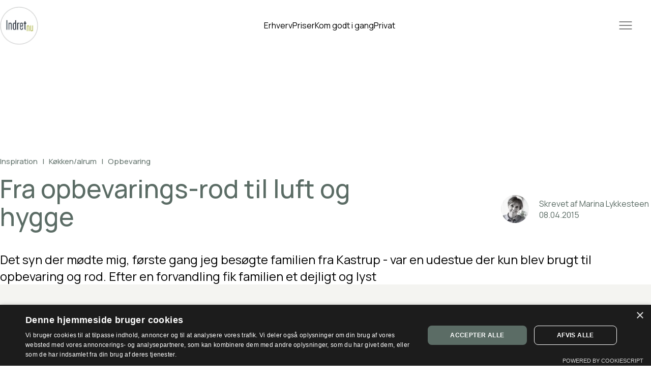

--- FILE ---
content_type: text/html; charset=utf-8
request_url: https://www.indret.nu/post/fra-opbevarings-rod-til-luft-og-hygge/
body_size: 8975
content:
<!DOCTYPE html><html lang="en"><head><meta charSet="utf-8"/><meta name="viewport" content="width=device-width, initial-scale=1"/><link rel="stylesheet" href="/_next/static/css/481ae39b31f2d39b.css" data-precedence="next"/><link rel="stylesheet" href="/_next/static/css/f04653d7eed70d50.css" data-precedence="next"/><link rel="stylesheet" href="/_next/static/css/b442201c04129023.css" data-precedence="next"/><link rel="preload" as="script" fetchPriority="low" href="/_next/static/chunks/webpack-ceacc52a34d3b8aa.js"/><script src="/_next/static/chunks/4bd1b696-c023c6e3521b1417.js" async=""></script><script src="/_next/static/chunks/255-e638693edc2211f7.js" async=""></script><script src="/_next/static/chunks/main-app-682b115844d0a6a0.js" async=""></script><script src="/_next/static/chunks/app/layout-83ab9e9020f21755.js" async=""></script><script src="/_next/static/chunks/934-5f5ddbec41327c50.js" async=""></script><script src="/_next/static/chunks/881-c5f180a1e64a63b8.js" async=""></script><script src="/_next/static/chunks/803-09b320c24e46c09b.js" async=""></script><script src="/_next/static/chunks/app/post/%5Bslug%5D/page-29a07e42b1a6823f.js" async=""></script><script src="/_next/static/chunks/app/not-found-d39ace9e2c02e3f7.js" async=""></script><link rel="preload" href="//cdn.cookie-script.com/s/70b7a61e287fb51f7d38db2fcd85945f.js" as="script"/><link rel="preload" href="https://www.googletagmanager.com/gtm.js?id=GTM-KN8D83K" as="script"/><meta name="next-size-adjust" content=""/><title>Fra opbevarings-rod til luft og hygge - Indret.nu</title><meta name="description" content="Søger du en Indretningsarkitekt? Jeg er Danmarks bedste indretningsarkitekt og kan hjælpe med at åbne op for rummets muligheder. Se mere her."/><link rel="canonical" href="https://www.indret.nu/post/fra-opbevarings-rod-til-luft-og-hygge/"/><link rel="icon" href="/favicon.ico" type="image/x-icon" sizes="16x16"/><script>(self.__next_s=self.__next_s||[]).push(["//cdn.cookie-script.com/s/70b7a61e287fb51f7d38db2fcd85945f.js",{}])</script><script src="/_next/static/chunks/polyfills-42372ed130431b0a.js" noModule=""></script></head><body class="__variable_538739"><div hidden=""><!--$--><!--/$--></div><main class="Layout_main__Ybyix"><div data-hero-area="true"><header class="header_header__JuJZ4 header___invertedColors__8RNcS"><div class="Container_container__99IfE"><div class="header_layout__OSa4c"><a class="header_logoLink__FHLvP emerge" data-emerge="true" href="/"><img alt="Indret.nu" loading="lazy" width="310" height="310" decoding="async" data-nimg="1" class="header_logo__nDr_X" style="color:transparent" srcSet="/_next/image/?url=%2F_next%2Fstatic%2Fmedia%2Flogo-indret.871ac636.png&amp;w=384&amp;q=75 1x, /_next/image/?url=%2F_next%2Fstatic%2Fmedia%2Flogo-indret.871ac636.png&amp;w=640&amp;q=75 2x" src="/_next/image/?url=%2F_next%2Fstatic%2Fmedia%2Flogo-indret.871ac636.png&amp;w=640&amp;q=75"/></a><nav class="header_menu__x1NbN"><ul class="header_list__R7_Rp"><li class="header_listItem__OIkUt emerge undefined"><a target="" href="https://www.indret.nu/erhverv/">Erhverv</a></li><li class="header_listItem__OIkUt emerge undefined"><a target="" href="https://www.indret.nu/priser/">Priser</a></li><li class="header_listItem__OIkUt emerge undefined"><a target="" href="https://www.indret.nu/kom-godt-i-gang/">Kom godt i gang</a></li><li class="header_listItem__OIkUt emerge undefined"><a target="" href="https://www.indret.nu/privat/">Privat</a></li></ul></nav><div style="width:60px"></div></div></div><div class="MegaMenu_megaMenu__QzrhR" style="--zIndex:1"><div class="Container_container__99IfE MegaMenu_container__PssYA"><div class="MegaMenu_layout__XYtXI"><div><ul class="MegaMenu_list__eD4ZW"><li class="MegaMenu_item__wg_ae"><a class="MegaMenu_itemLink__m1O_O" target="" href="https://www.indret.nu/erhverv/">Erhverv</a></li><li class="MegaMenu_item__wg_ae"><a class="MegaMenu_itemLink__m1O_O" target="" href="https://www.indret.nu/privat/">Privat</a></li><li class="MegaMenu_item__wg_ae"><a class="MegaMenu_itemLink__m1O_O" target="" href="https://www.indret.nu/priser/">Priser</a></li><li class="MegaMenu_item__wg_ae"><a class="MegaMenu_itemLink__m1O_O" target="" href="https://www.indret.nu/kom-godt-i-gang/">Kom godt i gang</a></li><li class="MegaMenu_item__wg_ae"><a class="MegaMenu_itemLink__m1O_O" target="" href="https://www.indret.nu/om-os/">Om indret.nu﻿</a></li><li class="MegaMenu_item__wg_ae"><a class="MegaMenu_itemLink__m1O_O" target="" href="https://www.indret.nu/referencer/">Referencer</a></li><li class="MegaMenu_item__wg_ae"><a class="MegaMenu_itemLink__m1O_O" target="" href="https://www.indret.nu/inspiration/">Inspiration</a></li><li class="MegaMenu_item__wg_ae"><a class="MegaMenu_itemLink__m1O_O" target="" href="https://www.indret.nu/kontakt/">Kontakt</a></li></ul></div><div class="MegaMenu_contactInfo__K_8_z"><div class="MegaMenu_contactItem__AbtSA"><div class="MegaMenu_icon__pEmGD"><svg xmlns="http://www.w3.org/2000/svg" width="16" height="16" fill="none" stroke="#fff" viewBox="0 0 24 24"><path d="M22 16.92v3a2 2 0 0 1-2.18 2 19.8 19.8 0 0 1-8.63-3.07 19.5 19.5 0 0 1-6-6 19.8 19.8 0 0 1-3.07-8.67A2 2 0 0 1 4.11 2h3a2 2 0 0 1 2 1.72 12.8 12.8 0 0 0 .7 2.81 2 2 0 0 1-.45 2.11L8.09 9.91a16 16 0 0 0 6 6l1.27-1.27a2 2 0 0 1 2.11-.45 12.8 12.8 0 0 0 2.81.7A2 2 0 0 1 22 16.92z"></path></svg></div><a href="tel:+45 4025 2206" class="MegaMenu_link__8nPzi">+45 4025 2206</a></div><div class="MegaMenu_contactItem__AbtSA"><div class="MegaMenu_icon__pEmGD MegaMenu_iconMail__zBkJn"><svg xmlns="http://www.w3.org/2000/svg" width="16" height="16" fill="none" stroke="#fff" viewBox="0 0 24 24"><path d="M4 4h16c1.1 0 2 .9 2 2v12c0 1.1-.9 2-2 2H4c-1.1 0-2-.9-2-2V6c0-1.1.9-2 2-2z"></path><path d="m22 6-10 7L2 6"></path></svg></div><a href="/cdn-cgi/l/email-protection#670a150b270e0903150213490912" class="MegaMenu_link__8nPzi"><span class="__cf_email__" data-cfemail="107d627c50797e746275643e7e65">[email&#160;protected]</span></a></div></div></div></div></div></header><div class="header_hamburger__vW_L6" data-emerge-very-slow="true"><div class="hamburger_root__VladS hamburger___invertedColors__XJqZp"><div class=""><label class="hamburger_label__B88Sj"><svg viewBox="0 0 100 100" xmlns="http://www.w3.org/2000/svg"><circle cx="50" cy="50" r="30"></circle><path class="hamburger_line1__eGaNc" d="M0 40h62c13 0 6 28-4 18L35 35"></path><path class="hamburger_line2__G4Z0_" d="M0 50h70"></path><path class="hamburger_line3__BPyaN" d="M0 60h62c13 0 6-28-4-18L35 65"></path></svg></label></div></div></div></div><section class="Hero_hero__0R9ah Hero___isRaw__GSiB6" data-hero-area="true"><div class="Hero_layout__e4uoD"><div class="Container_container__99IfE"><div class="Hero_content__nG8Ry"><div class="Hero_pretitle___vIHb"><span class="emerge">Inspiration</span> <span class="emerge"></span> <span class="emerge"></span> <span class="emerge">|</span> <span class="emerge"></span> <span class="emerge"></span> <span class="emerge">Køkken/alrum</span> <span class="emerge"></span> <span class="emerge"></span> <span class="emerge">|</span> <span class="emerge"></span> <span class="emerge"></span> <span class="emerge">Opbevaring</span></div><h1 class="Hero_title__FZMTC" style="--extra-delay:0.2s"><span class="emerge">Fra</span> <span class="emerge">opbevarings-rod</span> <span class="emerge">til</span> <span class="emerge">luft</span> <span class="emerge">og</span> <span class="emerge">hygge</span></h1><div class="Hero_meta__0E52j" style="--extra-delay:0.6s"><div class="Hero_metaAvatarContainer__3iDXJ"><img alt="" loading="lazy" width="55" height="55" decoding="async" data-nimg="1" class="Hero_metaAvatarImage__Im4ll emerge" style="color:transparent" srcSet="/_next/image/?url=https%3A%2F%2Findretdev.wpenginepowered.com%2Fwp-content%2Fuploads%2F2025%2F09%2Fauthor-marina.jpg&amp;w=64&amp;q=75 1x, /_next/image/?url=https%3A%2F%2Findretdev.wpenginepowered.com%2Fwp-content%2Fuploads%2F2025%2F09%2Fauthor-marina.jpg&amp;w=128&amp;q=75 2x" src="/_next/image/?url=https%3A%2F%2Findretdev.wpenginepowered.com%2Fwp-content%2Fuploads%2F2025%2F09%2Fauthor-marina.jpg&amp;w=128&amp;q=75"/></div><div class="Hero_metaAuthorName__frKhl"><span class="emerge">Skrevet</span> <span class="emerge">af</span> <span class="emerge">Marina</span> <span class="emerge">Lykkesteen</span></div><div class="Hero_metaDate__k3ABa"><span class="emerge">08</span><span class="emerge">.</span><span class="emerge">04</span><span class="emerge">.</span><span class="emerge">2015</span></div></div><p class="Hero_description__i6dUh" style="--extra-delay:0.4s"><span class="emergeFast">Det</span> <span class="emergeFast">syn</span> <span class="emergeFast">der</span> <span class="emergeFast">mødte</span> <span class="emergeFast">mig,</span> <span class="emergeFast">første</span> <span class="emergeFast">gang</span> <span class="emergeFast">jeg</span> <span class="emergeFast">besøgte</span> <span class="emergeFast">familien</span> <span class="emergeFast">fra</span> <span class="emergeFast">Kastrup</span> <span class="emergeFast">-</span> <span class="emergeFast">var</span> <span class="emergeFast">en</span> <span class="emergeFast">udestue</span> <span class="emergeFast">der</span> <span class="emergeFast">kun</span> <span class="emergeFast">blev</span> <span class="emergeFast">brugt</span> <span class="emergeFast">til</span> <span class="emergeFast">opbevaring</span> <span class="emergeFast">og</span> <span class="emergeFast">rod.
Efter</span> <span class="emergeFast">en</span> <span class="emergeFast">forvandling</span> <span class="emergeFast">fik</span> <span class="emergeFast">familien</span> <span class="emergeFast">et</span> <span class="emergeFast">dejligt</span> <span class="emergeFast">og</span> <span class="emergeFast">lyst</span> <span class="emergeFast"></span></p></div></div></div></section><article class="page_postContainer__c9EM_"><div class="Container_container__99IfE"><div class="page_layout__vJsGo"><div class="page_filtersMobile__8dRA_"></div><div style="flex-grow:1"></div><div><div class="page_postContent__AXHUE"><div class="EmergeContent_emergeContainer__giyGh"><div>Det syn der mødte mig, første gang jeg besøgte familien fra Kastrup &#8211; var en udestue der kun blev brugt til opbevaring og rod.</div>
<div>Efter en forvandling fik familien et dejligt og lyst rum med udekøkken, hygge og mange muligheder. Et rum der virkelig overrasker.</div>
<div>
<p>Der er en tendens til, at udestuerne blir mere som en tilbygning på grund af valget af materialerne. Ofte ser man mere glas i ydervæggen &#8211; på den måde kan udestuen både have energivinduer, et fundament og feks en tagdækning der passer til husets.</p>
<div>#indretningsarkitekt</div>
<p>#ombygning</p>
<p>#havestue</p>
<p>#indret</p>
<p>#haveliv</p>
<p>#uderum</p>
<p>#havensrum</p>
<p>#forår</p>
<p>#dinsommer</p>
<p>&nbsp;</p>
<p>FØR</p>
<p>EFTER</p>
</div>
</div></div><div class="page_plainImageGallery__C5YZx"><div class="page_plainImageContainer__ZjzP_"><img alt="" loading="lazy" width="1183" height="784" decoding="async" data-nimg="1" class="page_plainImage__zOI7Z" style="color:transparent" srcSet="/_next/image/?url=https%3A%2F%2Findretdev.wpenginepowered.com%2Fwp-content%2Fuploads%2F2015%2F04%2FFamilien-fra-Kastrup1.jpg&amp;w=1200&amp;q=75 1x, /_next/image/?url=https%3A%2F%2Findretdev.wpenginepowered.com%2Fwp-content%2Fuploads%2F2015%2F04%2FFamilien-fra-Kastrup1.jpg&amp;w=3840&amp;q=75 2x" src="/_next/image/?url=https%3A%2F%2Findretdev.wpenginepowered.com%2Fwp-content%2Fuploads%2F2015%2F04%2FFamilien-fra-Kastrup1.jpg&amp;w=3840&amp;q=75"/></div><div class="page_plainImageContainer__ZjzP_"><img alt="" loading="lazy" width="1179" height="786" decoding="async" data-nimg="1" class="page_plainImage__zOI7Z" style="color:transparent" srcSet="/_next/image/?url=https%3A%2F%2Findretdev.wpenginepowered.com%2Fwp-content%2Fuploads%2F2015%2F04%2FFamilien-fra-Kastrup2.jpg&amp;w=1200&amp;q=75 1x, /_next/image/?url=https%3A%2F%2Findretdev.wpenginepowered.com%2Fwp-content%2Fuploads%2F2015%2F04%2FFamilien-fra-Kastrup2.jpg&amp;w=3840&amp;q=75 2x" src="/_next/image/?url=https%3A%2F%2Findretdev.wpenginepowered.com%2Fwp-content%2Fuploads%2F2015%2F04%2FFamilien-fra-Kastrup2.jpg&amp;w=3840&amp;q=75"/></div><div class="page_plainImageContainer__ZjzP_"><img alt="" loading="lazy" width="532" height="802" decoding="async" data-nimg="1" class="page_plainImage__zOI7Z" style="color:transparent" srcSet="/_next/image/?url=https%3A%2F%2Findretdev.wpenginepowered.com%2Fwp-content%2Fuploads%2F2015%2F04%2FFamilien-fra-Kastrup3.jpg&amp;w=640&amp;q=75 1x, /_next/image/?url=https%3A%2F%2Findretdev.wpenginepowered.com%2Fwp-content%2Fuploads%2F2015%2F04%2FFamilien-fra-Kastrup3.jpg&amp;w=1080&amp;q=75 2x" src="/_next/image/?url=https%3A%2F%2Findretdev.wpenginepowered.com%2Fwp-content%2Fuploads%2F2015%2F04%2FFamilien-fra-Kastrup3.jpg&amp;w=1080&amp;q=75"/></div><div class="page_plainImageContainer__ZjzP_"><img alt="" loading="lazy" width="640" height="421" decoding="async" data-nimg="1" class="page_plainImage__zOI7Z" style="color:transparent" srcSet="/_next/image/?url=https%3A%2F%2Findretdev.wpenginepowered.com%2Fwp-content%2Fuploads%2F2015%2F04%2FFamilien-fra-Kastrup4.jpg&amp;w=640&amp;q=75 1x, /_next/image/?url=https%3A%2F%2Findretdev.wpenginepowered.com%2Fwp-content%2Fuploads%2F2015%2F04%2FFamilien-fra-Kastrup4.jpg&amp;w=1920&amp;q=75 2x" src="/_next/image/?url=https%3A%2F%2Findretdev.wpenginepowered.com%2Fwp-content%2Fuploads%2F2015%2F04%2FFamilien-fra-Kastrup4.jpg&amp;w=1920&amp;q=75"/></div></div></div></div></div></article><section class="LetsTalk_section__jWyR1"><div><img alt="" data-emerge-very-slow="true" loading="lazy" width="2374" height="1460" decoding="async" data-nimg="1" class="LetsTalk_backgroundImage__dG4Vm" style="color:transparent" srcSet="/_next/image/?url=https%3A%2F%2Findretdev.wpenginepowered.com%2Fwp-content%2Fuploads%2F2025%2F09%2Fpromo-contact.jpg&amp;w=3840&amp;q=75 1x" src="/_next/image/?url=https%3A%2F%2Findretdev.wpenginepowered.com%2Fwp-content%2Fuploads%2F2025%2F09%2Fpromo-contact.jpg&amp;w=3840&amp;q=75"/></div><div class="Container_container__99IfE LetsTalk_container__QhVNF"><div class="LetsTalk_content__SPiz8"><div><h2 class="LetsTalk_title__9lcTp" data-emerge-very-slow="true">Lad os tage en uforpligtende snak</h2><div class="LetsTalk_description__3exPC"><span class="emergeFast">En</span> <span class="emergeFast">uvildig</span> <span class="emergeFast">indretningsarkitekt</span> <span class="emergeFast">giver</span> <span class="emergeFast">den</span> <span class="emergeFast">rigtige</span> <span class="emergeFast">løsning/indretningsplan</span> <span class="emergeFast">ud</span> <span class="emergeFast">fra</span> <span class="emergeFast">den</span> <span class="emergeFast">ønskede</span> <span class="emergeFast">stil,</span> <span class="emergeFast">eksisterende</span> <span class="emergeFast">rammer</span> <span class="emergeFast">og</span> <span class="emergeFast">indretning.</span> <span class="emergeFast">Kontakt</span> <span class="emergeFast">mig</span> <span class="emergeFast">i</span> <span class="emergeFast">dag</span> <span class="emergeFast">for</span> <span class="emergeFast">en</span> <span class="emergeFast">uforpligtende</span> <span class="emergeFast">snak</span> <span class="emergeFast">om</span> <span class="emergeFast">netop</span> <span class="emergeFast">dit</span> <span class="emergeFast">indretningsprojekt.</span></div><div data-emerge-very-slow="true"><a class="Button_button__wfofQ LetsTalk_button__ChF92" aria-label="Få en uforpligtende snak" href="https://www.indret.nu/kontakt/"><span class="Button_label__SZuwd">Få en uforpligtende snak</span><div class="Button_arrow__yR9_G"><svg xmlns="http://www.w3.org/2000/svg" viewBox="0 0 24 24"><path fill="currentColor" d="m14.4 4.6-.8.8 6.2 6.1H2v1h17.8l-6.2 6.1.8.8 7.3-7.4z"></path></svg></div><span class="Button_hoverDisc__YORzU"></span></a></div></div></div></div></section><footer class="footer_footer__ze4_e"><div class="Container_container__99IfE"><div class="footer_innerContainer__Beqb4"><section><h3 class="footer_heading__zWW48">Kontakt</h3><ul class="footer_list__NXCyO"><li class="footer_listItem__KWx4A"><p><span style="font-weight: 400;">IndretNU<br />
</span><span style="font-weight: 400;">Rentemestervej 39<br />
</span><span style="font-weight: 400;">2400 København NV</span></p>
</li><li class="footer_listItem__KWx4A"><p>Tel: <a href="tel:40252206" target="_blank" rel="noopener">4025 2206</a></p>
</li><li class="footer_listItem__KWx4A"><p>Email: <a href="/cdn-cgi/l/email-protection#335e415f735a5d574156471d5d46" target="_blank" rel="noopener"><span class="__cf_email__" data-cfemail="8ee3fce2cee7e0eafcebfaa0e0fb">[email&#160;protected]</span></a></p>
</li><li class="footer_listItem__KWx4A"><p>Bank: 8222-148750</p>
</li><li class="footer_listItem__KWx4A"><p>CVR: 30325672</p>
</li></ul></section><section><h3 class="footer_heading__zWW48">Til Erhverv</h3><ul class="footer_list__NXCyO"><li class="footer_listItem__KWx4A"><p><a href="https://www.indret.nu/erhverv/">Til erhverv</a></p>
</li><li class="footer_listItem__KWx4A"><p><a href="https://www.indret.nu/privat/">Til privat</a></p>
</li><li class="footer_listItem__KWx4A"><p><a href="https://www.indret.nu/priser/">Priser</a></p>
</li><li class="footer_listItem__KWx4A"><p><a href="https://www.indret.nu/kom-godt-i-gang/">Kom i gang</a></p>
</li></ul></section><section><h3 class="footer_heading__zWW48">Om os</h3><ul class="footer_list__NXCyO"><li class="footer_listItem__KWx4A"><p><a href="https://www.indret.nu/oms-os/">Om indret.nu</a></p>
</li><li class="footer_listItem__KWx4A"><p><a href="https://www.indret.nu/inspiration/">Inspiration</a></p>
</li><li class="footer_listItem__KWx4A"><p><a href="https://www.indret.nu/referencer/">Referencer</a></p>
</li><li class="footer_listItem__KWx4A"><p><a href="https://www.indret.nu/kontakt/">Kontakt</a></p>
</li></ul></section><section><h3 class="footer_heading__zWW48">Følg os</h3><ul class="footer_list__NXCyO"><li class="footer_listItem__KWx4A"><p><a href="https://www.instagram.com/indret.nu/">Instagram</a></p>
</li><li class="footer_listItem__KWx4A"><p><a href="https://dk.pinterest.com/indret_nu/">Pinterest</a></p>
</li><li class="footer_listItem__KWx4A"><p><a href="https://www.facebook.com/indret.nu">Facebook</a></p>
</li></ul></section><a class="footer_logoContainer__mGFuS" href="/"><img alt="Indret.nu" loading="lazy" width="310" height="310" decoding="async" data-nimg="1" class="footer_logo__U_ar_" style="color:transparent" srcSet="/_next/image/?url=%2F_next%2Fstatic%2Fmedia%2Flogo-indret.871ac636.png&amp;w=384&amp;q=75 1x, /_next/image/?url=%2F_next%2Fstatic%2Fmedia%2Flogo-indret.871ac636.png&amp;w=640&amp;q=75 2x" src="/_next/image/?url=%2F_next%2Fstatic%2Fmedia%2Flogo-indret.871ac636.png&amp;w=640&amp;q=75"/></a><div class="footer_clear__vl1Dh"></div></div><section class="footer_cities__DWiI0"><ul class="footer_citylinks__wsBiJ"><li class="footer_citylinkItem__9E5g0"><a href="/indretningsarkitekt-farum">Farum</a></li><li class="footer_citylinkItem__9E5g0"><a href="/indretningsarkitekt-hillerod">Hillerød</a></li><li class="footer_citylinkItem__9E5g0"><a href="/indretningsarkitekt-gilleleje">Gilleleje</a></li><li class="footer_citylinkItem__9E5g0"><a href="/indretningsarkitekt-hellerup">Hellerup</a></li><li class="footer_citylinkItem__9E5g0"><a href="/indretningsarkitekt-greve">Greve</a></li><li class="footer_citylinkItem__9E5g0"><a href="/indretningsarkitekt-frederikssund">Frederikssund</a></li><li class="footer_citylinkItem__9E5g0"><a href="/indretningsarkitekt-kobenhavn">København</a></li><li class="footer_citylinkItem__9E5g0"><a href="/indretningsarkitekt-roskilde">Roskilde</a></li><li class="footer_citylinkItem__9E5g0"><a href="/indretningsarkitekt-helsingor">Helsingør</a></li><li class="footer_citylinkItem__9E5g0"><a href="/indretningsarkitekt-nordsjaelland">Nordsjælland</a></li><li class="footer_citylinkItem__9E5g0"><a href="/indretningsarkitekt-frederiksberg">Frederiksberg</a></li></ul></section></div></footer></main><!--$--><!--/$--><script data-cfasync="false" src="/cdn-cgi/scripts/5c5dd728/cloudflare-static/email-decode.min.js"></script><script src="/_next/static/chunks/webpack-ceacc52a34d3b8aa.js" id="_R_" async=""></script><script>(self.__next_f=self.__next_f||[]).push([0])</script><script>self.__next_f.push([1,"1:\"$Sreact.fragment\"\n2:I[1402,[\"177\",\"static/chunks/app/layout-83ab9e9020f21755.js\"],\"\"]\n3:I[8202,[\"177\",\"static/chunks/app/layout-83ab9e9020f21755.js\"],\"GoogleTagManager\"]\n4:I[9766,[],\"\"]\n5:I[8924,[],\"\"]\n8:I[4431,[],\"OutletBoundary\"]\na:I[5278,[],\"AsyncMetadataOutlet\"]\nc:I[4431,[],\"ViewportBoundary\"]\ne:I[4431,[],\"MetadataBoundary\"]\nf:\"$Sreact.suspense\"\n11:I[7150,[],\"\"]\n:HL[\"/_next/static/media/4c9affa5bc8f420e-s.p.woff2\",\"font\",{\"crossOrigin\":\"\",\"type\":\"font/woff2\"}]\n:HL[\"/_next/static/css/481ae39b31f2d39b.css\",\"style\"]\n:HL[\"/_next/static/css/f04653d7eed70d50.css\",\"style\"]\n:HL[\"/_next/static/css/b442201c04129023.css\",\"style\"]\n"])</script><script>self.__next_f.push([1,"0:{\"P\":null,\"b\":\"yqnraKO7hE1CEw9p_YX4t\",\"p\":\"\",\"c\":[\"\",\"post\",\"fra-opbevarings-rod-til-luft-og-hygge\",\"\"],\"i\":false,\"f\":[[[\"\",{\"children\":[\"post\",{\"children\":[[\"slug\",\"fra-opbevarings-rod-til-luft-og-hygge\",\"d\"],{\"children\":[\"__PAGE__\",{}]}]}]},\"$undefined\",\"$undefined\",true],[\"\",[\"$\",\"$1\",\"c\",{\"children\":[[[\"$\",\"link\",\"0\",{\"rel\":\"stylesheet\",\"href\":\"/_next/static/css/481ae39b31f2d39b.css\",\"precedence\":\"next\",\"crossOrigin\":\"$undefined\",\"nonce\":\"$undefined\"}]],[\"$\",\"html\",null,{\"lang\":\"en\",\"children\":[[\"$\",\"head\",null,{\"children\":[[\"$\",\"$L2\",null,{\"src\":\"//cdn.cookie-script.com/s/70b7a61e287fb51f7d38db2fcd85945f.js\",\"strategy\":\"beforeInteractive\"}],[\"$\",\"$L2\",null,{\"id\":\"meta-pixel\",\"strategy\":\"afterInteractive\",\"dangerouslySetInnerHTML\":{\"__html\":\"(function(f,b,e,v,n,t,s){if(f.fbq)return;n=f.fbq=function(){n.callMethod? n.callMethod.apply(n,arguments):n.queue.push(arguments)};if(!f._fbq)f._fbq=n;n.push=n;n.loaded=!0;n.version='2.0';n.queue=[];t=b.createElement(e);t.async=!0;t.src=v;s=b.getElementsByTagName(e)[0];s.parentNode.insertBefore(t,s)})(window, document,'script','https://connect.facebook.net/en_US/fbevents.js');fbq('init','2215421808782132');fbq('track','PageView');\"}}]]}],[\"$\",\"$L3\",null,{\"gtmId\":\"GTM-KN8D83K\"}],[\"$\",\"body\",null,{\"className\":\"__variable_538739\",\"children\":[\"$\",\"$L4\",null,{\"parallelRouterKey\":\"children\",\"error\":\"$undefined\",\"errorStyles\":\"$undefined\",\"errorScripts\":\"$undefined\",\"template\":[\"$\",\"$L5\",null,{}],\"templateStyles\":\"$undefined\",\"templateScripts\":\"$undefined\",\"notFound\":[\"$L6\",[[\"$\",\"link\",\"0\",{\"rel\":\"stylesheet\",\"href\":\"/_next/static/css/f04653d7eed70d50.css\",\"precedence\":\"next\",\"crossOrigin\":\"$undefined\",\"nonce\":\"$undefined\"}],[\"$\",\"link\",\"1\",{\"rel\":\"stylesheet\",\"href\":\"/_next/static/css/b442201c04129023.css\",\"precedence\":\"next\",\"crossOrigin\":\"$undefined\",\"nonce\":\"$undefined\"}],[\"$\",\"link\",\"2\",{\"rel\":\"stylesheet\",\"href\":\"/_next/static/css/26ca364bc78bd660.css\",\"precedence\":\"next\",\"crossOrigin\":\"$undefined\",\"nonce\":\"$undefined\"}]]],\"forbidden\":\"$undefined\",\"unauthorized\":\"$undefined\"}]}]]}]]}],{\"children\":[\"post\",[\"$\",\"$1\",\"c\",{\"children\":[null,[\"$\",\"$L4\",null,{\"parallelRouterKey\":\"children\",\"error\":\"$undefined\",\"errorStyles\":\"$undefined\",\"errorScripts\":\"$undefined\",\"template\":[\"$\",\"$L5\",null,{}],\"templateStyles\":\"$undefined\",\"templateScripts\":\"$undefined\",\"notFound\":\"$undefined\",\"forbidden\":\"$undefined\",\"unauthorized\":\"$undefined\"}]]}],{\"children\":[[\"slug\",\"fra-opbevarings-rod-til-luft-og-hygge\",\"d\"],[\"$\",\"$1\",\"c\",{\"children\":[null,[\"$\",\"$L4\",null,{\"parallelRouterKey\":\"children\",\"error\":\"$undefined\",\"errorStyles\":\"$undefined\",\"errorScripts\":\"$undefined\",\"template\":[\"$\",\"$L5\",null,{}],\"templateStyles\":\"$undefined\",\"templateScripts\":\"$undefined\",\"notFound\":\"$undefined\",\"forbidden\":\"$undefined\",\"unauthorized\":\"$undefined\"}]]}],{\"children\":[\"__PAGE__\",[\"$\",\"$1\",\"c\",{\"children\":[\"$L7\",[[\"$\",\"link\",\"0\",{\"rel\":\"stylesheet\",\"href\":\"/_next/static/css/f04653d7eed70d50.css\",\"precedence\":\"next\",\"crossOrigin\":\"$undefined\",\"nonce\":\"$undefined\"}],[\"$\",\"link\",\"1\",{\"rel\":\"stylesheet\",\"href\":\"/_next/static/css/b442201c04129023.css\",\"precedence\":\"next\",\"crossOrigin\":\"$undefined\",\"nonce\":\"$undefined\"}]],[\"$\",\"$L8\",null,{\"children\":[\"$L9\",[\"$\",\"$La\",null,{\"promise\":\"$@b\"}]]}]]}],{},null,false]},null,false]},null,false]},null,false],[\"$\",\"$1\",\"h\",{\"children\":[null,[[\"$\",\"$Lc\",null,{\"children\":\"$Ld\"}],[\"$\",\"meta\",null,{\"name\":\"next-size-adjust\",\"content\":\"\"}]],[\"$\",\"$Le\",null,{\"children\":[\"$\",\"div\",null,{\"hidden\":true,\"children\":[\"$\",\"$f\",null,{\"fallback\":null,\"children\":\"$L10\"}]}]}]]}],false]],\"m\":\"$undefined\",\"G\":[\"$11\",[]],\"s\":false,\"S\":false}\n"])</script><script>self.__next_f.push([1,"d:[[\"$\",\"meta\",\"0\",{\"charSet\":\"utf-8\"}],[\"$\",\"meta\",\"1\",{\"name\":\"viewport\",\"content\":\"width=device-width, initial-scale=1\"}]]\n9:null\n"])</script><script>self.__next_f.push([1,"6:[\"$\",\"div\",null,{\"data-hero-ready\":true,\"children\":[\"$\",\"div\",null,{\"children\":\"$L12\"}]}]\n"])</script><script>self.__next_f.push([1,"13:I[622,[],\"IconMark\"]\nb:{\"metadata\":[[\"$\",\"title\",\"0\",{\"children\":\"Fra opbevarings-rod til luft og hygge - Indret.nu\"}],[\"$\",\"meta\",\"1\",{\"name\":\"description\",\"content\":\"Søger du en Indretningsarkitekt? Jeg er Danmarks bedste indretningsarkitekt og kan hjælpe med at åbne op for rummets muligheder. Se mere her.\"}],[\"$\",\"link\",\"2\",{\"rel\":\"canonical\",\"href\":\"https://www.indret.nu/post/fra-opbevarings-rod-til-luft-og-hygge/\"}],[\"$\",\"link\",\"3\",{\"rel\":\"icon\",\"href\":\"/favicon.ico\",\"type\":\"image/x-icon\",\"sizes\":\"16x16\"}],[\"$\",\"$L13\",\"4\",{}]],\"error\":null,\"digest\":\"$undefined\"}\n10:\"$b:metadata\"\n"])</script><script>self.__next_f.push([1,"14:I[7234,[\"934\",\"static/chunks/934-5f5ddbec41327c50.js\",\"881\",\"static/chunks/881-c5f180a1e64a63b8.js\",\"803\",\"static/chunks/803-09b320c24e46c09b.js\",\"627\",\"static/chunks/app/post/%5Bslug%5D/page-29a07e42b1a6823f.js\"],\"Header\"]\n15:I[858,[\"934\",\"static/chunks/934-5f5ddbec41327c50.js\",\"881\",\"static/chunks/881-c5f180a1e64a63b8.js\",\"803\",\"static/chunks/803-09b320c24e46c09b.js\",\"627\",\"static/chunks/app/post/%5Bslug%5D/page-29a07e42b1a6823f.js\"],\"MegaMenu\"]\n16:I[6182,[\"934\",\"static/chunks/934-5f5ddbec41327c50.js\",\"881\",\"static/chunks/881-c5f180a1e64a63b8.js\",\"345\",\"static/chunks/app/not-found-d39ace9e2c02e3f7.js\"],\"NotFoundClient\"]\n17:I[4956,[\"934\",\"static/chunks/934-5f5ddbec41327c50.js\",\"881\",\"static/chunks/881-c5f180a1e64a63b8.js\",\"345\",\"static/chunks/app/not-found-d39ace9e2c02e3f7.js\"],\"ContactForm\"]\n"])</script><script>self.__next_f.push([1,"12:[\"$\",\"main\",null,{\"className\":\"Layout_main__Ybyix\",\"children\":[[\"$\",\"$L14\",null,{\"links\":[{\"url\":\"https://www.indret.nu/erhverv/\",\"label\":\"Erhverv\",\"target\":\"\"},{\"url\":\"https://www.indret.nu/priser/\",\"label\":\"Priser\",\"target\":\"\"},{\"url\":\"https://www.indret.nu/kom-godt-i-gang/\",\"label\":\"Kom godt i gang\",\"target\":\"\"},{\"url\":\"https://www.indret.nu/privat/\",\"label\":\"Privat\",\"target\":\"\"}],\"invertedColors\":\"$undefined\",\"children\":[\"$\",\"$L15\",null,{\"id\":\"main-menu\",\"items\":[{\"url\":\"https://www.indret.nu/erhverv/\",\"label\":\"Erhverv\",\"target\":\"\"},{\"url\":\"https://www.indret.nu/privat/\",\"label\":\"Privat\",\"target\":\"\"},{\"url\":\"https://www.indret.nu/priser/\",\"label\":\"Priser\",\"target\":\"\"},{\"url\":\"https://www.indret.nu/kom-godt-i-gang/\",\"label\":\"Kom godt i gang\",\"target\":\"\"},{\"url\":\"https://www.indret.nu/om-os/\",\"label\":\"Om indret.nu﻿\",\"target\":\"\"},{\"url\":\"https://www.indret.nu/referencer/\",\"label\":\"Referencer\",\"target\":\"\"},{\"url\":\"https://www.indret.nu/inspiration/\",\"label\":\"Inspiration\",\"target\":\"\"},{\"url\":\"https://www.indret.nu/kontakt/\",\"label\":\"Kontakt\",\"target\":\"\"}],\"tel\":\"+45 4025 2206\",\"email\":\"mrl@indret.nu\"}]}],[[\"$\",\"div\",null,{\"className\":\"not-found_notFoundBody__27Udy\",\"children\":[\"$\",\"$L16\",null,{}]}],[\"$\",\"$L17\",null,{\"preheading\":\"Start dit projekt\",\"heading\":\"Udfyld dine oplysninger forneden, så kontakter jeg dig hurtigst muligt.\",\"withClientType\":true,\"submitButtonLabel\":\"Send email\"}]],\"$L18\"]}]\n"])</script><script>self.__next_f.push([1,"19:I[2980,[\"934\",\"static/chunks/934-5f5ddbec41327c50.js\",\"881\",\"static/chunks/881-c5f180a1e64a63b8.js\",\"803\",\"static/chunks/803-09b320c24e46c09b.js\",\"627\",\"static/chunks/app/post/%5Bslug%5D/page-29a07e42b1a6823f.js\"],\"default\"]\n"])</script><script>self.__next_f.push([1,"7:[\"$\",\"main\",null,{\"className\":\"Layout_main__Ybyix\",\"children\":[[\"$\",\"$L14\",null,{\"links\":[{\"url\":\"https://www.indret.nu/erhverv/\",\"label\":\"Erhverv\",\"target\":\"\"},{\"url\":\"https://www.indret.nu/priser/\",\"label\":\"Priser\",\"target\":\"\"},{\"url\":\"https://www.indret.nu/kom-godt-i-gang/\",\"label\":\"Kom godt i gang\",\"target\":\"\"},{\"url\":\"https://www.indret.nu/privat/\",\"label\":\"Privat\",\"target\":\"\"}],\"invertedColors\":true,\"children\":[\"$\",\"$L15\",null,{\"id\":\"main-menu\",\"items\":[{\"url\":\"https://www.indret.nu/erhverv/\",\"label\":\"Erhverv\",\"target\":\"\"},{\"url\":\"https://www.indret.nu/privat/\",\"label\":\"Privat\",\"target\":\"\"},{\"url\":\"https://www.indret.nu/priser/\",\"label\":\"Priser\",\"target\":\"\"},{\"url\":\"https://www.indret.nu/kom-godt-i-gang/\",\"label\":\"Kom godt i gang\",\"target\":\"\"},{\"url\":\"https://www.indret.nu/om-os/\",\"label\":\"Om indret.nu﻿\",\"target\":\"\"},{\"url\":\"https://www.indret.nu/referencer/\",\"label\":\"Referencer\",\"target\":\"\"},{\"url\":\"https://www.indret.nu/inspiration/\",\"label\":\"Inspiration\",\"target\":\"\"},{\"url\":\"https://www.indret.nu/kontakt/\",\"label\":\"Kontakt\",\"target\":\"\"}],\"tel\":\"+45 4025 2206\",\"email\":\"mrl@indret.nu\"}]}],[\"$\",\"$L19\",null,{\"post\":{\"slug\":\"fra-opbevarings-rod-til-luft-og-hygge\",\"title\":\"Fra opbevarings-rod til luft og hygge\",\"categories\":{\"nodes\":[{\"slug\":\"inspiration\",\"name\":\"Inspiration\"},{\"slug\":\"kokken-alrum\",\"name\":\"Køkken/alrum\"},{\"slug\":\"opbevaring\",\"name\":\"Opbevaring\"}]},\"author\":{\"node\":{\"name\":\"indretdev\"}},\"date\":\"2015-04-08T03:49:57\",\"heropost\":{\"pretitle\":\"Inspiration   |   Køkken/alrum   |   Opbevaring\",\"title\":\"Fra opbevarings-rod til luft og hygge\",\"excerpt\":\"Det syn der mødte mig, første gang jeg besøgte familien fra Kastrup - var en udestue der kun blev brugt til opbevaring og rod.\\nEfter en forvandling fik familien et dejligt og lyst \",\"author\":{\"name\":\"Marina Lykkesteen\",\"avatar\":{\"node\":{\"altText\":\"\",\"mediaDetails\":{\"file\":\"author-marina.jpg\",\"filePath\":\"/wp-content/uploads/2025/09/author-marina.jpg\",\"height\":294,\"width\":294}}}},\"date\":null},\"content\":\"\u003cdiv\u003eDet syn der mødte mig, første gang jeg besøgte familien fra Kastrup \u0026#8211; var en udestue der kun blev brugt til opbevaring og rod.\u003c/div\u003e\\n\u003cdiv\u003eEfter en forvandling fik familien et dejligt og lyst rum med udekøkken, hygge og mange muligheder. Et rum der virkelig overrasker.\u003c/div\u003e\\n\u003cdiv\u003e\\n\u003cp\u003eDer er en tendens til, at udestuerne blir mere som en tilbygning på grund af valget af materialerne. Ofte ser man mere glas i ydervæggen \u0026#8211; på den måde kan udestuen både have energivinduer, et fundament og feks en tagdækning der passer til husets.\u003c/p\u003e\\n\u003cdiv\u003e#indretningsarkitekt\u003c/div\u003e\\n\u003cp\u003e#ombygning\u003c/p\u003e\\n\u003cp\u003e#havestue\u003c/p\u003e\\n\u003cp\u003e#indret\u003c/p\u003e\\n\u003cp\u003e#haveliv\u003c/p\u003e\\n\u003cp\u003e#uderum\u003c/p\u003e\\n\u003cp\u003e#havensrum\u003c/p\u003e\\n\u003cp\u003e#forår\u003c/p\u003e\\n\u003cp\u003e#dinsommer\u003c/p\u003e\\n\u003cp\u003e\u0026nbsp;\u003c/p\u003e\\n\u003cp\u003eFØR\u003c/p\u003e\\n\u003cp\u003eEFTER\u003c/p\u003e\\n\u003c/div\u003e\\n\",\"featuredImage\":null,\"gallery\":{\"gallery\":[{\"image\":{\"node\":{\"altText\":\"\",\"mediaDetails\":{\"file\":\"Familien-fra-Kastrup1.jpg\",\"filePath\":\"/wp-content/uploads/wp-content/uploads/2015/04/Familien-fra-Kastrup1.jpg\",\"height\":784,\"width\":1183}}}},{\"image\":{\"node\":{\"altText\":\"\",\"mediaDetails\":{\"file\":\"Familien-fra-Kastrup2.jpg\",\"filePath\":\"/wp-content/uploads/wp-content/uploads/2015/04/Familien-fra-Kastrup2.jpg\",\"height\":786,\"width\":1179}}}},{\"image\":{\"node\":{\"altText\":\"\",\"mediaDetails\":{\"file\":\"Familien-fra-Kastrup3.jpg\",\"filePath\":\"/wp-content/uploads/wp-content/uploads/2015/04/Familien-fra-Kastrup3.jpg\",\"height\":802,\"width\":532}}}},{\"image\":{\"node\":{\"altText\":\"\",\"mediaDetails\":{\"file\":\"Familien-fra-Kastrup4.jpg\",\"filePath\":\"/wp-content/uploads/wp-content/uploads/2015/04/Familien-fra-Kastrup4.jpg\",\"height\":421,\"width\":640}}}}]}},\"categories\":{\"nodes\":[{\"name\":\"Akustik og lyd\",\"slug\":\"akustik-og-lyd\"},{\"name\":\"Akustik og lyd i rummet\",\"slug\":\"akustik-og-lyd-i-rummet\"},{\"name\":\"Entré\",\"slug\":\"entre\"},{\"name\":\"Farver i Rum\",\"slug\":\"farver-i-rum\"},{\"name\":\"Hjemmekontoret\",\"slug\":\"hjemmekontoret\"},{\"name\":\"Ikke-kategoriseret\",\"slug\":\"ikke-kategoriseret\"},{\"name\":\"Inspiration\",\"slug\":\"inspiration\"},{\"name\":\"Køkken/alrum\",\"slug\":\"kokken-alrum\"},{\"name\":\"Kontor og arbejdsmiljø\",\"slug\":\"kontor-og-arbejdsmiljo\"},{\"name\":\"Lys \u0026amp\",\"slug\":\"lys-amp\"}]},\"globalLetstalk\":{\"letstalk\":{\"letstalkBackgroundType\":[\"image\"],\"letstalkImage\":{\"node\":{\"altText\":\"\",\"mediaDetails\":{\"file\":\"promo-contact.jpg\",\"filePath\":\"/wp-content/uploads/2025/09/promo-contact.jpg\",\"height\":1460,\"width\":2374}}},\"letstalkVideo\":null,\"letstalkHeading\":\"Lad os tage en uforpligtende snak\",\"letstalkDescription\":\"En uvildig indretningsarkitekt giver den rigtige løsning/indretningsplan ud fra den ønskede stil, eksisterende rammer og indretning. Kontakt mig i dag for en uforpligtende snak om netop dit indretningsprojekt.\",\"letstalkButton\":{\"target\":\"\",\"title\":\"Få en uforpligtende snak\",\"url\":\"https://www.indret.nu/kontakt/\"}}}}],\"$L1a\"]}]\n"])</script><script>self.__next_f.push([1,"1b:I[2619,[\"934\",\"static/chunks/934-5f5ddbec41327c50.js\",\"881\",\"static/chunks/881-c5f180a1e64a63b8.js\",\"803\",\"static/chunks/803-09b320c24e46c09b.js\",\"627\",\"static/chunks/app/post/%5Bslug%5D/page-29a07e42b1a6823f.js\"],\"\"]\n1c:I[1356,[\"934\",\"static/chunks/934-5f5ddbec41327c50.js\",\"881\",\"static/chunks/881-c5f180a1e64a63b8.js\",\"803\",\"static/chunks/803-09b320c24e46c09b.js\",\"627\",\"static/chunks/app/post/%5Bslug%5D/page-29a07e42b1a6823f.js\"],\"Image\"]\n"])</script><script>self.__next_f.push([1,"18:[\"$\",\"footer\",null,{\"className\":\"footer_footer__ze4_e\",\"children\":[\"$\",\"div\",null,{\"className\":\"Container_container__99IfE\",\"children\":[[\"$\",\"div\",null,{\"className\":\"footer_innerContainer__Beqb4\",\"children\":[[[\"$\",\"section\",\"Kontakt\",{\"className\":\"$undefined\",\"children\":[[\"$\",\"h3\",null,{\"className\":\"footer_heading__zWW48\",\"children\":\"Kontakt\"}],[\"$\",\"ul\",null,{\"className\":\"footer_list__NXCyO\",\"children\":[[\"$\",\"li\",\"0\",{\"className\":\"footer_listItem__KWx4A\",\"dangerouslySetInnerHTML\":{\"__html\":\"\u003cp\u003e\u003cspan style=\\\"font-weight: 400;\\\"\u003eIndretNU\u003cbr /\u003e\\n\u003c/span\u003e\u003cspan style=\\\"font-weight: 400;\\\"\u003eRentemestervej 39\u003cbr /\u003e\\n\u003c/span\u003e\u003cspan style=\\\"font-weight: 400;\\\"\u003e2400 København NV\u003c/span\u003e\u003c/p\u003e\\n\"}}],[\"$\",\"li\",\"1\",{\"className\":\"footer_listItem__KWx4A\",\"dangerouslySetInnerHTML\":{\"__html\":\"\u003cp\u003eTel: \u003ca href=\\\"tel:40252206\\\" target=\\\"_blank\\\" rel=\\\"noopener\\\"\u003e4025 2206\u003c/a\u003e\u003c/p\u003e\\n\"}}],[\"$\",\"li\",\"2\",{\"className\":\"footer_listItem__KWx4A\",\"dangerouslySetInnerHTML\":{\"__html\":\"\u003cp\u003eEmail: \u003ca href=\\\"mailto:mrl@indret.nu\\\" target=\\\"_blank\\\" rel=\\\"noopener\\\"\u003emrl@indret.nu\u003c/a\u003e\u003c/p\u003e\\n\"}}],[\"$\",\"li\",\"3\",{\"className\":\"footer_listItem__KWx4A\",\"dangerouslySetInnerHTML\":{\"__html\":\"\u003cp\u003eBank: 8222-148750\u003c/p\u003e\\n\"}}],[\"$\",\"li\",\"4\",{\"className\":\"footer_listItem__KWx4A\",\"dangerouslySetInnerHTML\":{\"__html\":\"\u003cp\u003eCVR: 30325672\u003c/p\u003e\\n\"}}]]}]]}],[\"$\",\"section\",\"Til Erhverv\",{\"className\":\"$undefined\",\"children\":[[\"$\",\"h3\",null,{\"className\":\"footer_heading__zWW48\",\"children\":\"Til Erhverv\"}],[\"$\",\"ul\",null,{\"className\":\"footer_list__NXCyO\",\"children\":[[\"$\",\"li\",\"0\",{\"className\":\"footer_listItem__KWx4A\",\"dangerouslySetInnerHTML\":{\"__html\":\"\u003cp\u003e\u003ca href=\\\"https://www.indret.nu/erhverv/\\\"\u003eTil erhverv\u003c/a\u003e\u003c/p\u003e\\n\"}}],[\"$\",\"li\",\"1\",{\"className\":\"footer_listItem__KWx4A\",\"dangerouslySetInnerHTML\":{\"__html\":\"\u003cp\u003e\u003ca href=\\\"https://www.indret.nu/privat/\\\"\u003eTil privat\u003c/a\u003e\u003c/p\u003e\\n\"}}],[\"$\",\"li\",\"2\",{\"className\":\"footer_listItem__KWx4A\",\"dangerouslySetInnerHTML\":{\"__html\":\"\u003cp\u003e\u003ca href=\\\"https://www.indret.nu/priser/\\\"\u003ePriser\u003c/a\u003e\u003c/p\u003e\\n\"}}],[\"$\",\"li\",\"3\",{\"className\":\"footer_listItem__KWx4A\",\"dangerouslySetInnerHTML\":{\"__html\":\"\u003cp\u003e\u003ca href=\\\"https://www.indret.nu/kom-godt-i-gang/\\\"\u003eKom i gang\u003c/a\u003e\u003c/p\u003e\\n\"}}]]}]]}],[\"$\",\"section\",\"Om os\",{\"className\":\"$undefined\",\"children\":[[\"$\",\"h3\",null,{\"className\":\"footer_heading__zWW48\",\"children\":\"Om os\"}],[\"$\",\"ul\",null,{\"className\":\"footer_list__NXCyO\",\"children\":[[\"$\",\"li\",\"0\",{\"className\":\"footer_listItem__KWx4A\",\"dangerouslySetInnerHTML\":{\"__html\":\"\u003cp\u003e\u003ca href=\\\"https://www.indret.nu/oms-os/\\\"\u003eOm indret.nu\u003c/a\u003e\u003c/p\u003e\\n\"}}],[\"$\",\"li\",\"1\",{\"className\":\"footer_listItem__KWx4A\",\"dangerouslySetInnerHTML\":{\"__html\":\"\u003cp\u003e\u003ca href=\\\"https://www.indret.nu/inspiration/\\\"\u003eInspiration\u003c/a\u003e\u003c/p\u003e\\n\"}}],[\"$\",\"li\",\"2\",{\"className\":\"footer_listItem__KWx4A\",\"dangerouslySetInnerHTML\":{\"__html\":\"\u003cp\u003e\u003ca href=\\\"https://www.indret.nu/referencer/\\\"\u003eReferencer\u003c/a\u003e\u003c/p\u003e\\n\"}}],[\"$\",\"li\",\"3\",{\"className\":\"footer_listItem__KWx4A\",\"dangerouslySetInnerHTML\":{\"__html\":\"\u003cp\u003e\u003ca href=\\\"https://www.indret.nu/kontakt/\\\"\u003eKontakt\u003c/a\u003e\u003c/p\u003e\\n\"}}]]}]]}],[\"$\",\"section\",\"Følg os\",{\"className\":\"$undefined\",\"children\":[[\"$\",\"h3\",null,{\"className\":\"footer_heading__zWW48\",\"children\":\"Følg os\"}],[\"$\",\"ul\",null,{\"className\":\"footer_list__NXCyO\",\"children\":[[\"$\",\"li\",\"0\",{\"className\":\"footer_listItem__KWx4A\",\"dangerouslySetInnerHTML\":{\"__html\":\"\u003cp\u003e\u003ca href=\\\"https://www.instagram.com/indret.nu/\\\"\u003eInstagram\u003c/a\u003e\u003c/p\u003e\\n\"}}],[\"$\",\"li\",\"1\",{\"className\":\"footer_listItem__KWx4A\",\"dangerouslySetInnerHTML\":{\"__html\":\"\u003cp\u003e\u003ca href=\\\"https://dk.pinterest.com/indret_nu/\\\"\u003ePinterest\u003c/a\u003e\u003c/p\u003e\\n\"}}],[\"$\",\"li\",\"2\",{\"className\":\"footer_listItem__KWx4A\",\"dangerouslySetInnerHTML\":{\"__html\":\"\u003cp\u003e\u003ca href=\\\"https://www.facebook.com/indret.nu\\\"\u003eFacebook\u003c/a\u003e\u003c/p\u003e\\n\"}}]]}]]}]],[\"$\",\"$L1b\",null,{\"className\":\"footer_logoContainer__mGFuS\",\"href\":\"/\",\"children\":[\"$\",\"$L1c\",null,{\"className\":\"footer_logo__U_ar_\",\"src\":{\"src\":\"/_next/static/media/logo-indret.871ac636.png\",\"height\":310,\"width\":310,\"blurDataURL\":\"[data-uri]\",\"blurWidth\":8,\"blurHeight\":8},\"alt\":\"Indret.nu\"}]}],\"$L1d\"]}],\"$L1e\"]}]}]\n"])</script><script>self.__next_f.push([1,"1d:[\"$\",\"div\",null,{\"className\":\"footer_clear__vl1Dh\"}]\n"])</script><script>self.__next_f.push([1,"1e:[\"$\",\"section\",null,{\"className\":\"footer_cities__DWiI0\",\"children\":[\"$\",\"ul\",null,{\"className\":\"footer_citylinks__wsBiJ\",\"children\":[[\"$\",\"li\",\"indretningsarkitekt-farum\",{\"className\":\"footer_citylinkItem__9E5g0\",\"children\":[\"$\",\"a\",null,{\"href\":\"/indretningsarkitekt-farum\",\"children\":\"Farum\"}]}],[\"$\",\"li\",\"indretningsarkitekt-hillerod\",{\"className\":\"footer_citylinkItem__9E5g0\",\"children\":[\"$\",\"a\",null,{\"href\":\"/indretningsarkitekt-hillerod\",\"children\":\"Hillerød\"}]}],[\"$\",\"li\",\"indretningsarkitekt-gilleleje\",{\"className\":\"footer_citylinkItem__9E5g0\",\"children\":[\"$\",\"a\",null,{\"href\":\"/indretningsarkitekt-gilleleje\",\"children\":\"Gilleleje\"}]}],[\"$\",\"li\",\"indretningsarkitekt-hellerup\",{\"className\":\"footer_citylinkItem__9E5g0\",\"children\":[\"$\",\"a\",null,{\"href\":\"/indretningsarkitekt-hellerup\",\"children\":\"Hellerup\"}]}],[\"$\",\"li\",\"indretningsarkitekt-greve\",{\"className\":\"footer_citylinkItem__9E5g0\",\"children\":[\"$\",\"a\",null,{\"href\":\"/indretningsarkitekt-greve\",\"children\":\"Greve\"}]}],[\"$\",\"li\",\"indretningsarkitekt-frederikssund\",{\"className\":\"footer_citylinkItem__9E5g0\",\"children\":[\"$\",\"a\",null,{\"href\":\"/indretningsarkitekt-frederikssund\",\"children\":\"Frederikssund\"}]}],[\"$\",\"li\",\"indretningsarkitekt-kobenhavn\",{\"className\":\"footer_citylinkItem__9E5g0\",\"children\":[\"$\",\"a\",null,{\"href\":\"/indretningsarkitekt-kobenhavn\",\"children\":\"København\"}]}],[\"$\",\"li\",\"indretningsarkitekt-roskilde\",{\"className\":\"footer_citylinkItem__9E5g0\",\"children\":[\"$\",\"a\",null,{\"href\":\"/indretningsarkitekt-roskilde\",\"children\":\"Roskilde\"}]}],[\"$\",\"li\",\"indretningsarkitekt-helsingor\",{\"className\":\"footer_citylinkItem__9E5g0\",\"children\":[\"$\",\"a\",null,{\"href\":\"/indretningsarkitekt-helsingor\",\"children\":\"Helsingør\"}]}],[\"$\",\"li\",\"indretningsarkitekt-nordsjaelland\",{\"className\":\"footer_citylinkItem__9E5g0\",\"children\":[\"$\",\"a\",null,{\"href\":\"/indretningsarkitekt-nordsjaelland\",\"children\":\"Nordsjælland\"}]}],[\"$\",\"li\",\"indretningsarkitekt-frederiksberg\",{\"className\":\"footer_citylinkItem__9E5g0\",\"children\":[\"$\",\"a\",null,{\"href\":\"/indretningsarkitekt-frederiksberg\",\"children\":\"Frederiksberg\"}]}]]}]}]\n"])</script><script>self.__next_f.push([1,"1a:[\"$\",\"footer\",null,{\"className\":\"footer_footer__ze4_e\",\"children\":[\"$\",\"div\",null,{\"className\":\"Container_container__99IfE\",\"children\":[[\"$\",\"div\",null,{\"className\":\"footer_innerContainer__Beqb4\",\"children\":[[[\"$\",\"section\",\"Kontakt\",{\"className\":\"$undefined\",\"children\":[[\"$\",\"h3\",null,{\"className\":\"footer_heading__zWW48\",\"children\":\"Kontakt\"}],[\"$\",\"ul\",null,{\"className\":\"footer_list__NXCyO\",\"children\":[[\"$\",\"li\",\"0\",{\"className\":\"footer_listItem__KWx4A\",\"dangerouslySetInnerHTML\":{\"__html\":\"\u003cp\u003e\u003cspan style=\\\"font-weight: 400;\\\"\u003eIndretNU\u003cbr /\u003e\\n\u003c/span\u003e\u003cspan style=\\\"font-weight: 400;\\\"\u003eRentemestervej 39\u003cbr /\u003e\\n\u003c/span\u003e\u003cspan style=\\\"font-weight: 400;\\\"\u003e2400 København NV\u003c/span\u003e\u003c/p\u003e\\n\"}}],[\"$\",\"li\",\"1\",{\"className\":\"footer_listItem__KWx4A\",\"dangerouslySetInnerHTML\":{\"__html\":\"\u003cp\u003eTel: \u003ca href=\\\"tel:40252206\\\" target=\\\"_blank\\\" rel=\\\"noopener\\\"\u003e4025 2206\u003c/a\u003e\u003c/p\u003e\\n\"}}],[\"$\",\"li\",\"2\",{\"className\":\"footer_listItem__KWx4A\",\"dangerouslySetInnerHTML\":{\"__html\":\"\u003cp\u003eEmail: \u003ca href=\\\"mailto:mrl@indret.nu\\\" target=\\\"_blank\\\" rel=\\\"noopener\\\"\u003emrl@indret.nu\u003c/a\u003e\u003c/p\u003e\\n\"}}],[\"$\",\"li\",\"3\",{\"className\":\"footer_listItem__KWx4A\",\"dangerouslySetInnerHTML\":{\"__html\":\"\u003cp\u003eBank: 8222-148750\u003c/p\u003e\\n\"}}],[\"$\",\"li\",\"4\",{\"className\":\"footer_listItem__KWx4A\",\"dangerouslySetInnerHTML\":{\"__html\":\"\u003cp\u003eCVR: 30325672\u003c/p\u003e\\n\"}}]]}]]}],[\"$\",\"section\",\"Til Erhverv\",{\"className\":\"$undefined\",\"children\":[[\"$\",\"h3\",null,{\"className\":\"footer_heading__zWW48\",\"children\":\"Til Erhverv\"}],[\"$\",\"ul\",null,{\"className\":\"footer_list__NXCyO\",\"children\":[[\"$\",\"li\",\"0\",{\"className\":\"footer_listItem__KWx4A\",\"dangerouslySetInnerHTML\":{\"__html\":\"\u003cp\u003e\u003ca href=\\\"https://www.indret.nu/erhverv/\\\"\u003eTil erhverv\u003c/a\u003e\u003c/p\u003e\\n\"}}],[\"$\",\"li\",\"1\",{\"className\":\"footer_listItem__KWx4A\",\"dangerouslySetInnerHTML\":{\"__html\":\"\u003cp\u003e\u003ca href=\\\"https://www.indret.nu/privat/\\\"\u003eTil privat\u003c/a\u003e\u003c/p\u003e\\n\"}}],[\"$\",\"li\",\"2\",{\"className\":\"footer_listItem__KWx4A\",\"dangerouslySetInnerHTML\":{\"__html\":\"\u003cp\u003e\u003ca href=\\\"https://www.indret.nu/priser/\\\"\u003ePriser\u003c/a\u003e\u003c/p\u003e\\n\"}}],[\"$\",\"li\",\"3\",{\"className\":\"footer_listItem__KWx4A\",\"dangerouslySetInnerHTML\":{\"__html\":\"\u003cp\u003e\u003ca href=\\\"https://www.indret.nu/kom-godt-i-gang/\\\"\u003eKom i gang\u003c/a\u003e\u003c/p\u003e\\n\"}}]]}]]}],[\"$\",\"section\",\"Om os\",{\"className\":\"$undefined\",\"children\":[[\"$\",\"h3\",null,{\"className\":\"footer_heading__zWW48\",\"children\":\"Om os\"}],[\"$\",\"ul\",null,{\"className\":\"footer_list__NXCyO\",\"children\":[[\"$\",\"li\",\"0\",{\"className\":\"footer_listItem__KWx4A\",\"dangerouslySetInnerHTML\":{\"__html\":\"\u003cp\u003e\u003ca href=\\\"https://www.indret.nu/oms-os/\\\"\u003eOm indret.nu\u003c/a\u003e\u003c/p\u003e\\n\"}}],[\"$\",\"li\",\"1\",{\"className\":\"footer_listItem__KWx4A\",\"dangerouslySetInnerHTML\":{\"__html\":\"\u003cp\u003e\u003ca href=\\\"https://www.indret.nu/inspiration/\\\"\u003eInspiration\u003c/a\u003e\u003c/p\u003e\\n\"}}],[\"$\",\"li\",\"2\",{\"className\":\"footer_listItem__KWx4A\",\"dangerouslySetInnerHTML\":{\"__html\":\"\u003cp\u003e\u003ca href=\\\"https://www.indret.nu/referencer/\\\"\u003eReferencer\u003c/a\u003e\u003c/p\u003e\\n\"}}],[\"$\",\"li\",\"3\",{\"className\":\"footer_listItem__KWx4A\",\"dangerouslySetInnerHTML\":{\"__html\":\"\u003cp\u003e\u003ca href=\\\"https://www.indret.nu/kontakt/\\\"\u003eKontakt\u003c/a\u003e\u003c/p\u003e\\n\"}}]]}]]}],[\"$\",\"section\",\"Følg os\",{\"className\":\"$undefined\",\"children\":[[\"$\",\"h3\",null,{\"className\":\"footer_heading__zWW48\",\"children\":\"Følg os\"}],[\"$\",\"ul\",null,{\"className\":\"footer_list__NXCyO\",\"children\":[[\"$\",\"li\",\"0\",{\"className\":\"footer_listItem__KWx4A\",\"dangerouslySetInnerHTML\":{\"__html\":\"\u003cp\u003e\u003ca href=\\\"https://www.instagram.com/indret.nu/\\\"\u003eInstagram\u003c/a\u003e\u003c/p\u003e\\n\"}}],[\"$\",\"li\",\"1\",{\"className\":\"footer_listItem__KWx4A\",\"dangerouslySetInnerHTML\":{\"__html\":\"\u003cp\u003e\u003ca href=\\\"https://dk.pinterest.com/indret_nu/\\\"\u003ePinterest\u003c/a\u003e\u003c/p\u003e\\n\"}}],[\"$\",\"li\",\"2\",{\"className\":\"footer_listItem__KWx4A\",\"dangerouslySetInnerHTML\":{\"__html\":\"\u003cp\u003e\u003ca href=\\\"https://www.facebook.com/indret.nu\\\"\u003eFacebook\u003c/a\u003e\u003c/p\u003e\\n\"}}]]}]]}]],[\"$\",\"$L1b\",null,{\"className\":\"footer_logoContainer__mGFuS\",\"href\":\"/\",\"children\":[\"$\",\"$L1c\",null,{\"className\":\"footer_logo__U_ar_\",\"src\":\"$18:props:children:props:children:0:props:children:1:props:children:props:src\",\"alt\":\"Indret.nu\"}]}],[\"$\",\"div\",null,{\"className\":\"footer_clear__vl1Dh\"}]]}],[\"$\",\"section\",null,{\"className\":\"footer_cities__DWiI0\",\"children\":[\"$\",\"ul\",null,{\"className\":\"footer_citylinks__wsBiJ\",\"children\":[[\"$\",\"li\",\"indretningsarkitekt-farum\",{\"className\":\"footer_citylinkItem__9E5g0\",\"children\":[\"$\",\"a\",null,{\"href\":\"/indretningsarkitekt-farum\",\"children\":\"Farum\"}]}],\"$L1f\",\"$L20\",\"$L21\",\"$L22\",\"$L23\",\"$L24\",\"$L25\",\"$L26\",\"$L27\",\"$L28\"]}]}]]}]}]\n"])</script><script>self.__next_f.push([1,"1f:[\"$\",\"li\",\"indretningsarkitekt-hillerod\",{\"className\":\"footer_citylinkItem__9E5g0\",\"children\":[\"$\",\"a\",null,{\"href\":\"/indretningsarkitekt-hillerod\",\"children\":\"Hillerød\"}]}]\n20:[\"$\",\"li\",\"indretningsarkitekt-gilleleje\",{\"className\":\"footer_citylinkItem__9E5g0\",\"children\":[\"$\",\"a\",null,{\"href\":\"/indretningsarkitekt-gilleleje\",\"children\":\"Gilleleje\"}]}]\n21:[\"$\",\"li\",\"indretningsarkitekt-hellerup\",{\"className\":\"footer_citylinkItem__9E5g0\",\"children\":[\"$\",\"a\",null,{\"href\":\"/indretningsarkitekt-hellerup\",\"children\":\"Hellerup\"}]}]\n22:[\"$\",\"li\",\"indretningsarkitekt-greve\",{\"className\":\"footer_citylinkItem__9E5g0\",\"children\":[\"$\",\"a\",null,{\"href\":\"/indretningsarkitekt-greve\",\"children\":\"Greve\"}]}]\n23:[\"$\",\"li\",\"indretningsarkitekt-frederikssund\",{\"className\":\"footer_citylinkItem__9E5g0\",\"children\":[\"$\",\"a\",null,{\"href\":\"/indretningsarkitekt-frederikssund\",\"children\":\"Frederikssund\"}]}]\n24:[\"$\",\"li\",\"indretningsarkitekt-kobenhavn\",{\"className\":\"footer_citylinkItem__9E5g0\",\"children\":[\"$\",\"a\",null,{\"href\":\"/indretningsarkitekt-kobenhavn\",\"children\":\"København\"}]}]\n25:[\"$\",\"li\",\"indretningsarkitekt-roskilde\",{\"className\":\"footer_citylinkItem__9E5g0\",\"children\":[\"$\",\"a\",null,{\"href\":\"/indretningsarkitekt-roskilde\",\"children\":\"Roskilde\"}]}]\n26:[\"$\",\"li\",\"indretningsarkitekt-helsingor\",{\"className\":\"footer_citylinkItem__9E5g0\",\"children\":[\"$\",\"a\",null,{\"href\":\"/indretningsarkitekt-helsingor\",\"children\":\"Helsingør\"}]}]\n27:[\"$\",\"li\",\"indretningsarkitekt-nordsjaelland\",{\"className\":\"footer_citylinkItem__9E5g0\",\"children\":[\"$\",\"a\",null,{\"href\":\"/indretningsarkitekt-nordsjaelland\",\"children\":\"Nordsjælland\"}]}]\n28:[\"$\",\"li\",\"indretningsarkitekt-frederiksberg\",{\"className\":\"footer_citylinkItem__9E5g0\",\"children\":[\"$\",\"a\",null,{\"href\":\"/indretningsarkitekt-frederiksberg\",\"children\":\"Frederiksberg\"}]}]\n"])</script><script defer src="https://static.cloudflareinsights.com/beacon.min.js/vcd15cbe7772f49c399c6a5babf22c1241717689176015" integrity="sha512-ZpsOmlRQV6y907TI0dKBHq9Md29nnaEIPlkf84rnaERnq6zvWvPUqr2ft8M1aS28oN72PdrCzSjY4U6VaAw1EQ==" data-cf-beacon='{"version":"2024.11.0","token":"6803a4efdca649e0921d63752f298e0c","r":1,"server_timing":{"name":{"cfCacheStatus":true,"cfEdge":true,"cfExtPri":true,"cfL4":true,"cfOrigin":true,"cfSpeedBrain":true},"location_startswith":null}}' crossorigin="anonymous"></script>
</body></html>

--- FILE ---
content_type: text/css; charset=UTF-8
request_url: https://www.indret.nu/_next/static/css/f04653d7eed70d50.css
body_size: 9509
content:
.page_postContainer__c9EM_{padding-block:58px 72px;background:#fff;transition:background-color 1s linear .2s}[data-hero-ready] .page_postContainer__c9EM_{background:#f2f2ee}.page_filtersMobile__8dRA_{padding-block:0 20px}@media(min-width:768px){.page_filtersMobile__8dRA_,.page_mobileOnly__l1Pnq{display:none}.page_layout__vJsGo{display:flex;flex-direction:row-reverse;align-items:start;gap:32px}}@media(min-width:1024px){.page_layout__vJsGo{gap:50px}}.page_postContent__AXHUE{max-width:860px}.page_postContent__AXHUE h2{margin-top:2em;font-size:32px;line-height:1.4;font-weight:400}.page_postContent__AXHUE h3{margin-top:1.5em;font-size:26px;line-height:1.4;font-weight:400}.page_postContent__AXHUE ol,.page_postContent__AXHUE p,.page_postContent__AXHUE ul{margin-block:1em;line-height:1.4}.page_postContent__AXHUE ol,.page_postContent__AXHUE ul{list-style-position:inside}.page_postContent__AXHUE a[href]{text-decoration:underline}.page_gallery__q6bWP{position:relative;background:#f2f2ee;padding-block:40px}.page_galleryNav__fdpxD{position:absolute;top:-20px;right:max((100vw - var(--container-max-width))/2,var(--container-padding));margin-right:-10px}.page_navButton__k8LsK{padding:10px;border:0;cursor:pointer;background:none}.page_navArrow__az7dE{display:block;width:26px;height:26px}.page_navArrow__az7dE.page___prev__WrFGT{transform:rotate(180deg)}.page_swiper__sPpNA{padding-left:max((100vw - var(--container-max-width))/2,var(--container-padding));padding-right:max((100vw - var(--container-max-width))/2,var(--container-padding))}.page_swiperWrapper__5qGvs{--aspect-ratio:calc(900 / 530);--height:min(530px,calc((100vw - 2 * var(--container-padding)) / var(--aspect-ratio)));display:flex;align-items:stretch;height:var(--height);max-height:530px;flex-grow:1}.page_slide__WdQq8{overflow:hidden;max-height:inherit;height:100%;width:calc(var(--aspect-ratio)*var(--height))!important;max-width:890px;cursor:-webkit-grab;cursor:grab}.page_imageContainer__jhDs_,.page_image__BYjGB{width:100%;height:100%;max-width:inherit;max-height:inherit}.page_image__BYjGB{display:block;object-fit:cover;opacity:.5;transition:opacity .2s}.page_imageContainer__jhDs_ .page_image__BYjGB:hover,.page_imageContainer__jhDs_.page___isCurrent__YB2HN .page_image__BYjGB,.page_imageContainer__jhDs_:hover .page_image__BYjGB{opacity:1}.page_plainImageGallery__C5YZx{margin-top:40px}.page_plainImageContainer__ZjzP_{max-width:min(800px,50%)}.page_plainImage__zOI7Z{display:block;width:100%;height:100%;margin-top:40px;transition:opacity .2s}.page_imageContainer__jhDs_ .page_plainImage__zOI7Z:hover,.page_imageContainer__jhDs_.page___isCurrent__YB2HN .page_plainImage__zOI7Z,.page_imageContainer__jhDs_:hover .page_plainImage__zOI7Z{opacity:1}.Container_container__99IfE{--container-max-width:1300px;--container-padding:20px}.Container_container__99IfE:not(.Container_passive__vbcXy){width:100%;max-width:calc(var(--container-max-width) + var(--container-padding)*2);padding-inline:var(--container-padding);margin:0 auto}@media(min-width:1024px){.Container_container__99IfE{--container-padding:40px}}.Container_container__99IfE .Container_container__99IfE{padding-inline:0}.EmergeContent_emergeContainer__giyGh>*{opacity:0;transform:translateY(20px);transition:opacity .8s linear .15s,transform .8s ease .15s}.EmergeContent_emergeContainer__giyGh>[data-is-visible]{opacity:1;transform:translateY(0)}.Button_button__wfofQ{--vpadding:12px;position:relative;display:inline-flex;justify-content:center;align-items:center;padding:var(--vpadding) 24px;color:#000;font-size:14px;font-weight:500;gap:8px;border:0;border-radius:4px;background:#fff;overflow:hidden;cursor:pointer;transition:background-color .4s,color .4s,scale .4s}@media(min-width:1024px){.Button_button__wfofQ{font-size:16px}}@media(hover){.Button_button__wfofQ:hover{color:#fff}}.Button_button__wfofQ.Button___outline__iXWrr{color:#fff;background:rgba(0,0,0,0);border:1px solid #fff;padding:calc(var(--vpadding) - 1px) 24px}@media(hover){.Button_button__wfofQ.Button___outline__iXWrr:hover{color:#000;border-color:#fff}}.Button_button__wfofQ.Button___outline__iXWrr.Button___inverted__Vz6Ac{color:#000;border-color:currentColor}@media(hover){.Button_button__wfofQ.Button___outline__iXWrr.Button___inverted__Vz6Ac:hover{color:#fff;border-color:#000}}.Button_button__wfofQ.Button___primary__OjHjj{color:#fff;background:#5b6c65}.Button_button__wfofQ.Button___large__Aidle{--vpadding:15px}.Button_button__wfofQ.Button___disabled__r3Cug{pointer-events:none;opacity:.5}.Button_button__wfofQ svg{display:block}.Button_arrow__yR9_G,.Button_label__SZuwd{position:relative;z-index:1}.Button_arrow__yR9_G{width:13px;fill:currentColor;transition:fill .2s}.Button_hoverDisc__YORzU{display:none;position:absolute;top:50%;left:50%;width:calc(100% + 10px);aspect-ratio:1;border-radius:50%;background:#000;transform:translateX(-50%) translateY(-50%) scale(0);transform-origin:center center;transition:transform .4s,opacity .4s;opacity:.2}.Button_button__wfofQ.Button___outline__iXWrr .Button_hoverDisc__YORzU{background:#fff}.Button_button__wfofQ.Button___outline__iXWrr.Button___inverted__Vz6Ac .Button_hoverDisc__YORzU{background:#000}.Button_button__wfofQ.Button___disabled__r3Cug .Button_hoverDisc__YORzU{display:none}.Button_button__wfofQ:hover .Button_hoverDisc__YORzU{transform:translateX(-50%) translateY(-50%) scale(1);opacity:1}@media(hover){.Button_hoverDisc__YORzU{display:block}}.Spinner_spinner__k_YSu{animation:Spinner_spinner_MGfb__Prai5 .8s linear infinite;animation-delay:-.8s}.Spinner_spinner2__h_rzm{animation-delay:-.65s}.Spinner_spinner3___nsqi{animation-delay:-.5s}@keyframes Spinner_spinner_MGfb__Prai5{93.75%,to{opacity:.2}}.ContactForm_sectionContainer__xaE8n{position:relative}.ContactForm_contactForm__Wcb8V{padding:80px 0;background-color:#f3f2ee}.ContactForm_contactForm__Wcb8V.ContactForm___isDisabled__qMfXt{pointer-events:none;opacity:.6}.ContactForm_thankYou__pz5qI{position:absolute;top:0;width:100%;padding:80px 0;pointer-events:none}.ContactForm_preheading__PWqvW{font-size:15px;font-weight:500;text-align:center;color:#5b6c65;margin-bottom:10px}.ContactForm_heading__7AHrt{font-size:36px;font-weight:400;line-height:1.2;margin:0 auto 60px;max-width:590px;text-align:center}.ContactForm_form__nAHlO{--gap-h:15px;--gap-v:15px;display:flex;flex-direction:column;max-width:740px;margin:0 auto;gap:var(--gap-v);transition:opacity 1s}@media(min-width:768px){.ContactForm_form__nAHlO{--gap-h:26px;--gap-v:20px}}.ContactForm_form__nAHlO.ContactForm_isSuccess__asL5A{opacity:0;pointer-events:none}.ContactForm_formRow__MTSDG{display:flex;gap:var(--gap-h)}.ContactForm_formGroup__xQVns{flex:1 1}.ContactForm_input__5t2Kg,.ContactForm_textarea__pjXJ1{width:100%;padding:14px;border:none;border-radius:4px;font-size:15px;line-height:1;color:#5b6c65;transition:box-shadow .3s ease;background-color:#fff}.ContactForm_input__5t2Kg::placeholder,.ContactForm_textarea__pjXJ1::placeholder{color:#acacac}.ContactForm_input__5t2Kg:focus,.ContactForm_textarea__pjXJ1:focus{outline:none;box-shadow:0 4px 16px rgba(0,0,0,.1)}.ContactForm_textarea__pjXJ1{display:block;resize:vertical;min-height:120px;font-family:inherit}.ContactForm_formFooter__21q2f{display:flex;flex-direction:column}@media(min-width:768px){.ContactForm_formFooter__21q2f{flex-direction:row;justify-content:space-between;align-items:flex-start}}.ContactForm_radioGroup__PL1zd{display:flex;gap:30px}.ContactForm_radioLabel__OkVZb{position:relative;display:flex;align-items:center;cursor:pointer;color:#666;font-size:16px;gap:10px}.ContactForm_radioInput__vZgr_{position:absolute;visibility:hidden;width:20px;height:20px;margin-right:10px;accent-color:#6b7d5c}.ContactForm_radioIndicator__PY83i{position:relative;display:block;width:14px;height:14px;background-color:#fff;border-radius:4px}.ContactForm_radioIndicator__PY83i:before{content:"";display:block;position:absolute;width:4px;height:4px;border-radius:2px;left:5px;top:5px;background-color:#909929;opacity:0}input[type=radio]:checked+.ContactForm_radioIndicator__PY83i:before{opacity:1}.ContactForm_radioEtiquette__E_lwT{font-size:12px;color:rgba(0,0,0,.6)}.ContactForm_buttonContainer__LIoQL{margin-top:20px}@media(min-width:768px){.ContactForm_buttonContainer__LIoQL{margin-top:0}}.ContactForm_buttonSubmit___FGYn{min-width:150px}.ContactForm_buttonInner__gD08H{display:flex;align-items:baseline;gap:12px}.ContactForm_spinner__JeeS8{position:relative;top:1px}.CTASection_section__HIrbH{display:block;padding-block:30px;background:#f3f2ee}@media(min-width:1024px){.CTASection_section__HIrbH{padding-block:58px}}@media(min-width:1280px){.CTASection_innerContainer__HtKn7{padding-left:414px}}.CTASection_heading__EvzGH{color:#5b6c65;font-size:12px;font-weight:500}.CTASection_description__3NIeP{margin-top:34px;font-size:24px}.CTASection_button__XGy1a{margin-block:40px}.AnimatedContainer_transitionContainer__pWiGg{overflow:hidden;transition:height .4s ease}.item_item__iXbxd{width:100%;border-block:1px solid #d8d7d3;padding-block:.25em}.item_item__iXbxd:first-child{border-top:0}.item_item__iXbxd+.item_item__iXbxd{margin-top:-1px}.item_topicContainer__JXuMR{display:flex;justify-content:space-between;align-items:center;cursor:pointer}.item_topic__hYxA9{position:relative;font-size:14px;font-weight:500;transition:transform .3s ease}@media(min-width:1024px){.item_topic__hYxA9{font-size:18px}}.item_topic__hYxA9:hover{transform:translateX(4px)}.item_topic__hYxA9[data-index]{padding-left:28px}.item_topic__hYxA9[data-index]:before{position:absolute;left:0;top:1px;content:attr(data-index);display:inline-block;margin-right:.5em;border-radius:50%;font-weight:400;font-size:12px;width:1em;height:1em;padding:.22em .22em .28em .18em;line-height:1;text-align:center;color:#fff;background:#5b6c65}@media(min-width:1024px){.item_topic__hYxA9[data-index]:before{top:4px}}.item_button__tCDnH{width:30px;padding:6px;border:0;background:rgba(0,0,0,0);cursor:pointer}.item_arrow__pekdO{display:block;transform:rotate(90deg);transition:transform .3s ease-in-out}.item_arrow__pekdO.item_reversed__kNQ2N{transform:rotate(270deg)}.item_answerWrapper__fv97O{display:flex;height:0}.item_answerWrapper__fv97O.item_isVisible__1WVXD{height:auto}.item_answerWrapper__fv97O.item___withIndex__K7yF0{padding-left:28px}.item_answer__kyxoe p{margin-block:1em;color:rgba(0,0,0,.6);font-size:12px}@media(min-width:1024px){.item_answer__kyxoe p{font-size:14px}}.item_answer__kyxoe p:last-of-type{margin-bottom:2em}.Accordion_section__yF8j5{margin-top:1em}.FAQ_section__8N5r1{background:var(--background-color,#f3f2ee);padding-block:34px;transition:background-color 1s}@media(min-width:1024px){.FAQ_section__8N5r1{padding-block:60px 110px}.FAQ_section__8N5r1.FAQ___largePadding__rvrec{padding-block:100px 110px}.FAQ_layout__z97l5{display:grid;grid-template-areas:"text content" "image content" ". content" "button content";grid-template-columns:1fr 1fr;grid-gap:0 2.4em}.FAQ_imageContainer__11kpP{grid-area:image}.FAQ_textContainer__54gEG{grid-area:text}}.FAQ_pretitle__WBj24{font-size:15px;font-weight:500;display:block;margin-bottom:20px;color:var(--pretitle-color,#5b6c65)}.FAQ_title__R2DMn{display:block;font-size:36px;font-weight:400;max-width:280px;line-height:1.2}.FAQ_image__N0LKZ{width:100%;height:auto;display:block}@media(min-width:1024px){.FAQ_image__N0LKZ{grid-area:image}.FAQ_content__lR04L{grid-area:content}}.FAQ_buttonContainer__eIECF{margin-top:40px}@media(min-width:1024px){.FAQ_buttonContainer__eIECF{grid-area:button;margin-top:0}}.ImageNavGrid_section__pwKvv{padding-block:50px}@media(min-width:1024px){.ImageNavGrid_section__pwKvv{padding-block:100px 150px}}.ImageNavGrid_grid__LksKZ{--gap:20px;display:grid;grid-template-areas:"link1 link2" "link3 link3";grid-gap:var(--gap);grid-template-columns:repeat(2,calc(50% - var(--gap) / 2));max-width:700px;margin-inline:auto}@media(min-width:1024px){.ImageNavGrid_grid__LksKZ{grid-template-areas:"link1 link2 link3";grid-template-columns:calc(25% - var(--gap)) calc(25% - var(--gap)) 1fr;max-width:none}}.ImageNavGrid_grid__LksKZ.ImageNavGrid___isReversed__3TVKp{grid-template-areas:"link1 link1" "link2 link3";grid-template-columns:repeat(2,calc(50% - var(--gap) / 2))}@media(min-width:1024px){.ImageNavGrid_grid__LksKZ.ImageNavGrid___isReversed__3TVKp{grid-template-areas:"link1 link2 link3";grid-template-columns:1fr calc(25% - var(--gap)/2) calc(25% - var(--gap)/2)}}.ImageNavGrid_link__LN1Cm.ImageNavGrid_link__LN1Cm.ImageNavGrid_link__LN1Cm{grid-area:var(--grid-area);display:flex;flex-direction:column;justify-content:space-between}.ImageNavGrid_imageContainer__SoV_O{position:relative;width:100%;height:100%;max-height:421px;overflow:hidden}.ImageNavGrid_imageContainer__SoV_O:after{content:"";display:block;inset:0;position:absolute;background:#5b6c65;opacity:0;pointer-events:none;transition:opacity .2s}.ImageNavGrid_link__LN1Cm:hover .ImageNavGrid_imageContainer__SoV_O:after{opacity:.5}.ImageNavGrid_image1Container__3HNKx,.ImageNavGrid_image2Container__b9cgh{aspect-ratio:165/231}.ImageNavGrid_image3Container__UBzpn{aspect-ratio:357/230}.ImageNavGrid_image__H5iL_{display:block;object-fit:cover;width:100%;height:100%;flex-grow:1;transition:filter .2s ease,transform .3s ease}@media(hover:hover){.ImageNavGrid_link__LN1Cm:hover .ImageNavGrid_image__H5iL_{filter:brightness(1) saturate(0);transform:scale(1.03)}}.ImageNavGrid_label__oCJXH{display:flex;align-items:center;gap:10px;margin-top:8px;transition:color .2s}.ImageNavGrid_link__LN1Cm:hover .ImageNavGrid_label__oCJXH{color:#434e49}.ImageNavGrid_labelText__mP9IG{display:block;font-size:20px;font-weight:600}.ImageNavGrid_labelText__mP9IG.ImageNavGrid___isFontLight__ujKWY{font-size:16px;font-weight:500}.ImageNavGrid_arrow__BDqy_{position:relative;z-index:1;width:18px;fill:currentColor;transition:fill .2s,transform .2s}.ImageNavGrid_arrow__BDqy_ svg{margin-top:2px;display:block}.ImageNavGrid_link__LN1Cm:hover .ImageNavGrid_arrow__BDqy_{transform:translateX(6px)}.CaseExamples_section__UXfr4{padding-block:75px;background:var(--bgColor,#fff)}.CaseExamples_layout__6TpWh{display:grid;grid-template-areas:"preheading button" "heading heading" "blocks blocks"}.CaseExamples_preheading__YQ8Cz{font-size:15px;font-weight:500;grid-area:preheading;color:#5b6c65;margin-bottom:18px}.CaseExamples_heading__r7egz{font-size:36px;font-weight:400;line-height:1.2;grid-area:heading}.CaseExamples_buttonContainer__LgC19{grid-area:button;justify-self:end}.CaseExamples_navGridContainer__jgrYL{margin-block:80px 48px}.CaseExamples_navGridContainer__jgrYL:first-child{margin-top:0}.CaseExamples_navGridContainer__jgrYL+.CaseExamples_navGridContainer__jgrYL{margin-block:48px}.CaseFacts_section__IuS6B{padding-block:40px}@media(min-width:1024px){.CaseFacts_section__IuS6B{padding-block:75px}}.CaseFacts_layout__Z_QEp{display:grid;grid-template-areas:"slot1 slot2" "slot3 slot3" "slot4 slot4"}@media(min-width:1024px){.CaseFacts_layout__Z_QEp{grid-template-areas:"slot1 slot4" "slot2 slot4" "slot3 slot4";grid-template-columns:auto 1fr}}.CaseFacts_layout__Z_QEp.CaseFacts___hasItems__Ck96Q{gap:32px}@media(min-width:1024px){.CaseFacts_layout__Z_QEp.CaseFacts___hasItems__Ck96Q{grid-template-columns:1fr 2fr}}.CaseFacts_item__IlEkt:first-child{margin-top:0}.CaseFacts_item__IlEkt.CaseFacts_slot1__mtM_z{grid-area:slot1}.CaseFacts_item__IlEkt.CaseFacts_slot2__55xgL{grid-area:slot2}.CaseFacts_item__IlEkt.CaseFacts_slot3__3GYLH{grid-area:slot3}.CaseFacts_item__IlEkt.CaseFacts_slot4__R69zo{grid-area:slot4;max-width:560px}@media(min-width:1024px){.CaseFacts_item__IlEkt.CaseFacts_slot4__R69zo{--extra-delay:-0.2s}}.CaseFacts_label__ZQCqd{margin-bottom:4px;color:#5b6c65;text-transform:capitalize}.CaseFacts_label__ZQCqd,.CaseFacts_value__qKD_i{font-size:15px;font-weight:500}.CaseFacts_description__7FojJ .CaseFacts_value__qKD_i{margin-top:1em}.ButtonScroll_button__8QZog{display:grid;padding:20px;margin-left:-20px;border:0;place-items:center;background:none;cursor:pointer}.ButtonScroll_button__8QZog:hover{animation:ButtonScroll_point-down__0OiXQ .7s ease-in-out infinite}@keyframes ButtonScroll_point-down__0OiXQ{0%,to{transform:translateY(0)}50%{transform:translateY(5px)}}.ButtonScroll_arrow__kBM8D{rotate:90deg;width:40px;height:40px;color:#fff;transition:color .2s ease}.ButtonScroll_button__8QZog:hover .ButtonScroll_arrow__kBM8D{color:#909929}.Hero_hero__0R9ah{position:relative;display:block;width:100%;min-height:560px;color:#fff;overflow:hidden}@media(min-width:1024px){.Hero_hero__0R9ah{min-height:730px}}@media(min-width:1920px){.Hero_hero__0R9ah{min-height:850px}}.Hero_hero__0R9ah.Hero___isRaw__GSiB6{color:#5b6c65;min-height:560px}@media(min-width:1024px){.Hero_hero__0R9ah.Hero___isRaw__GSiB6{min-height:560px}}@media(min-width:1920px){.Hero_hero__0R9ah.Hero___isRaw__GSiB6{min-height:560px}}.Hero_imageContainer__1S2Rw,.Hero_image__dYJOb{position:absolute;width:100%;height:100%;display:block}.Hero_imageContainer__1S2Rw{z-index:-1;transition:opacity .5s linear;opacity:0}.Hero_imageContainer__1S2Rw.Hero___isImageReady__vmf8V{opacity:1}.Hero_imageContainer__1S2Rw:after{content:"";position:absolute;top:0;left:0;width:100%;height:100%;background:var(--mask-color,transparent);pointer-events:none}.Hero_hero__0R9ah.Hero___isRaw__GSiB6 .Hero_imageContainer__1S2Rw:after{display:none}.Hero_image__dYJOb{object-fit:cover;object-position:center top}.Hero_imageContainer__1S2Rw[data-current-image-index] [data-image-index]{opacity:0;transition:opacity .75s}.Hero_imageContainer__1S2Rw[data-current-image-index="0"] [data-image-index="0"],.Hero_imageContainer__1S2Rw[data-current-image-index="1"] [data-image-index="1"],.Hero_imageContainer__1S2Rw[data-current-image-index="10"] [data-image-index="10"],.Hero_imageContainer__1S2Rw[data-current-image-index="2"] [data-image-index="2"],.Hero_imageContainer__1S2Rw[data-current-image-index="3"] [data-image-index="3"],.Hero_imageContainer__1S2Rw[data-current-image-index="4"] [data-image-index="4"],.Hero_imageContainer__1S2Rw[data-current-image-index="5"] [data-image-index="5"],.Hero_imageContainer__1S2Rw[data-current-image-index="6"] [data-image-index="6"],.Hero_imageContainer__1S2Rw[data-current-image-index="7"] [data-image-index="7"],.Hero_imageContainer__1S2Rw[data-current-image-index="8"] [data-image-index="8"],.Hero_imageContainer__1S2Rw[data-current-image-index="9"] [data-image-index="9"]{opacity:1}.Hero_layout__e4uoD{display:grid;place-items:end;min-height:inherit;padding-block:140px 70px}@media(min-width:1024px){.Hero_layout__e4uoD{padding-block:140px 110px}}.Hero_content__nG8Ry{display:grid;grid-template-areas:"pretitle" "title" "description" "description2" "buttons" "meta";grid-template-columns:auto}@media(min-width:1024px){.Hero_content__nG8Ry{grid-template-areas:"pretitle pretitle pretitle" "title gap meta" "description description description" "description2 description2 description2" "buttons buttons buttons";grid-template-columns:6fr 1fr 2fr}}.Hero_pretitle___vIHb{grid-area:pretitle;font-size:15px;font-weight:500;color:rgba(91,108,101,.91);margin-bottom:16px}.Hero_title__FZMTC{grid-area:title;max-width:560px;font-size:50px;line-height:1.1;font-weight:500}.Hero_hero__0R9ah.Hero___isRaw__GSiB6 .Hero_title__FZMTC{max-width:800px}.Hero_description__i6dUh{grid-area:description;margin-top:20px;max-width:560px;font-size:16px}.Hero_hero__0R9ah.Hero___isRaw__GSiB6 .Hero_description__i6dUh{max-width:none;font-size:20px}@media(min-width:1024px){.Hero_hero__0R9ah.Hero___isRaw__GSiB6 .Hero_description__i6dUh{font-size:24px;margin-top:40px;color:#000}}.Hero_description2__FUjMX{margin-top:30px;grid-area:description2}@media(min-width:1024px){.Hero_description2__FUjMX{display:flex;gap:50px}}.Hero_description3__HccqU{margin-top:20px}@media(min-width:1024px){.Hero_description3__HccqU{margin-top:0}}.Hero_description2__FUjMX,.Hero_description3__HccqU{line-height:1.7}.Hero_description2__FUjMX a[href]:hover,.Hero_description3__HccqU a[href]:hover{text-underline-offset:3px;text-decoration:underline;text-decoration-thickness:1px}.Hero_buttons__QZyHu{grid-area:buttons;margin-top:32px;display:flex;gap:12px}.Hero_meta__0E52j{grid-area:meta;align-self:start;display:grid;grid-gap:0 20px;grid-template-areas:"avatar name" "avatar date";grid-template-columns:55px auto;margin-top:40px}@media(min-width:1024px){.Hero_meta__0E52j{grid-template-columns:55px 220px}}.Hero_metaAvatarContainer__3iDXJ{grid-area:avatar;width:55px;height:55px}.Hero_metaAvatarImage__Im4ll{border-radius:50%}.Hero_metaAuthorName__frKhl{grid-area:name;align-self:end}.Hero_metaDate__k3ABa{grid-area:date;align-self:start}.ImageImageText_root__YFw_X{padding-block:75px}.ImageImageText_preheading__JUOe2{font-size:15px;font-weight:500;margin-bottom:10px;margin-left:2px;color:#5b6c65}.ImageImageText_heading__P0pcX{font-size:28px;font-weight:500;line-height:1.25;margin-bottom:20px}@media(min-width:1024px){.ImageImageText_heading__P0pcX{font-size:36px}}@media(min-width:1280px){.ImageImageText_grid__d3XR4{display:grid;grid-template-areas:"textA mediaA" "mediaB textB";grid-gap:0 150px}}.ImageImageText_text__sISqP{align-self:center}.ImageImageText_text__sISqP p{line-height:1.4;font-size:16px;font-weight:500}.ImageImageText_textA__9ua3h,.ImageImageText_textB__FY_JT{padding-block:40px;max-width:580px;margin-inline:auto}.ImageImageText_textA__9ua3h{grid-area:textA}.ImageImageText_textB__FY_JT{grid-area:textB}.ImageImageText_mediaA__Wbi9s,.ImageImageText_mediaB__zBtRh{grid-area:mediaA;display:flex;align-items:center;align-self:center;margin-inline:auto;max-width:580px}@media(min-width:1280px){.ImageImageText_mediaA__Wbi9s,.ImageImageText_mediaB__zBtRh{max-width:none}}.ImageImageText_mediaB__zBtRh{grid-area:mediaB}.ImageImageText_mediaA1__qAIaK{width:350px;aspect-ratio:.7}.ImageImageText_mediaA2__roHto{width:263px;aspect-ratio:.79;margin-left:-33px}.ImageImageText_mediaB1__lNoUo{z-index:1;width:263px;aspect-ratio:.66}.ImageImageText_mediaB2__YL2cc{width:333px;aspect-ratio:.66;margin-left:-55px}.ImageImageText_mediaA1__qAIaK img,.ImageImageText_mediaA1__qAIaK video,.ImageImageText_mediaA2__roHto img,.ImageImageText_mediaA2__roHto video,.ImageImageText_mediaB1__lNoUo img,.ImageImageText_mediaB1__lNoUo video,.ImageImageText_mediaB2__YL2cc img,.ImageImageText_mediaB2__YL2cc video{position:relative;width:inherit;max-width:100%;height:auto;object-fit:cover;aspect-ratio:inherit}.ImageImageText_buttonContainer__zCkG5{margin-top:36px}.footer_footer__ze4_e{padding-block:24px 40px;background-color:#000;color:#fff;font-size:13px}@media(min-width:768px){.footer_footer__ze4_e{padding-block:24px 40px;position:relative;font-size:16px}}.footer_innerContainer__Beqb4{position:relative}@media(min-width:480px){.footer_innerContainer__Beqb4{display:grid;grid-template-columns:1fr 1.25fr}}@media(min-width:768px){.footer_innerContainer__Beqb4{position:static;grid-template-columns:1.1fr 1fr 1fr 1.1fr}}.footer_heading__zWW48{margin-block:2.5em .5em;color:#757575;font-size:12px;font-weight:500}@media(min-width:768px){.footer_heading__zWW48{margin-block:2.5em 2.5em}}.footer_list__NXCyO{margin:0;list-style:none}.footer_listItem__KWx4A{min-height:29px}.footer_listItem__KWx4A a[href]{display:inline-block;padding-block:.2em;transition:transform .3s ease}.footer_listItem__KWx4A a[href]:after{content:"";display:block;width:0;height:1px;background:#fff;transition:width .3s ease}.footer_listItem__KWx4A a[href].footer___isActive__MFzmQ:after,.footer_listItem__KWx4A a[href]:hover:after{width:100%}.footer_listItem__KWx4A a[href]:hover{transform:translateX(3px)}.footer_logoContainer__mGFuS{display:block;float:right;margin-top:-42px}@media(min-width:480px){.footer_logoContainer__mGFuS{margin-top:72px;float:none;justify-self:start}}.footer_cities__DWiI0{margin-top:0;grid-column:2/span 4}@media(min-width:480px){.footer_cities__DWiI0{margin-top:40px}}.footer_citylinks__wsBiJ{list-style:none}.footer_citylinkItem__9E5g0{display:inline-block;margin-right:.5em}.footer_citylinkItem__9E5g0 a{color:#aaa;font-size:14px;padding-block:.2em}.footer_logo__U_ar_{width:48px;height:48px;transition:transform .3s ease}@media(min-width:768px){.footer_logo__U_ar_{width:72px;height:72px}}.footer_logoContainer__mGFuS:hover .footer_logo__U_ar_{transform:scale(1.1)}.footer_clear__vl1Dh{clear:both}@media(min-width:768px){.page_mobileOnly__dccjO{display:none}}.LetsTalk_section__jWyR1{position:relative;width:100%;min-height:530px;overflow:hidden}@media(min-width:1024px){.LetsTalk_section__jWyR1{height:870px}}.LetsTalk_backgroundImage__dG4Vm,.LetsTalk_backgroundVideo__v8p0Q{position:absolute;width:100%;height:100%;object-fit:cover;transition:opacity .8s!important}.LetsTalk_container__QhVNF,.LetsTalk_content__SPiz8{height:inherit;min-height:inherit}.LetsTalk_content__SPiz8{position:relative;z-index:1;display:flex;flex-direction:column;justify-content:flex-end;align-items:start;max-width:400px;padding-block:40px;color:#fff}@media(min-width:1024px){.LetsTalk_content__SPiz8{padding-block:80px;max-width:530px}}.LetsTalk_title__9lcTp{font-size:34px;font-weight:500;line-height:1.1}@media(min-width:1024px){.LetsTalk_title__9lcTp{font-size:60px}}.LetsTalk_description__3exPC{margin-top:30px;font-size:14px}@media(min-width:1024px){.LetsTalk_description__3exPC{font-size:16px}}.LetsTalk_button__ChF92{margin-top:50px;font-size:14px;font-weight:400}@media(min-width:1024px){.LetsTalk_button__ChF92{font-size:16px}}.hamburger_root__VladS{--easing:cubic-bezier(.645,.045,.355,1)}.hamburger_root__VladS .hamburger_label__B88Sj{display:block;cursor:pointer;position:absolute;width:100px;height:100px;border-radius:50%;border:0;background:rgba(0,0,0,0)}.hamburger_root__VladS path{fill:none;stroke:#fff;stroke-width:1;stroke-linecap:round;stroke-linejoin:round;--length:24;--offset:-38;stroke-dasharray:var(--length) var(--total-length);stroke-dashoffset:var(--offset);transition:all .6s var(--easing),transform .2s .6s linear}.hamburger_root__VladS.hamburger___invertedColors__XJqZp path{stroke:#000}.hamburger_root__VladS.hamburger___isActive__lM__O path{stroke:#fff;transition:all .6s var(--easing),transform .3s .3s linear}.hamburger_root__VladS circle{fill:hsla(0,0%,100%,.2);opacity:0;transform:scale(0);transition:all .3s var(--easing);transform-origin:center}.hamburger_root__VladS label:hover circle{transform:scale(1);opacity:1}.hamburger_root__VladS .hamburger_line1__eGaNc{--total-length:126.64183044433594;transform:translateY(3px)}.hamburger_root__VladS .hamburger_line2__G4Z0_{--total-length:70}.hamburger_root__VladS .hamburger_line3__BPyaN{--total-length:126.64183044433594;transform:translateY(-3px)}.hamburger_root__VladS.hamburger___isActive__lM__O .hamburger_line1__eGaNc,.hamburger_root__VladS.hamburger___isActive__lM__O .hamburger_line3__BPyaN{--length:22.627416998;--offset:-94.1149185097;transform:translateY(0)}.hamburger_root__VladS.hamburger___isActive__lM__O .hamburger_line2__G4Z0_{--length:0;--offset:-50}.MegaMenu_megaMenu__QzrhR{--height:560px;--zIndex:1;position:absolute;z-index:var(--zIndex);top:0;left:0;height:0;width:100%;background:#5b6c65;overflow:hidden;transition:height .6s ease}@media(min-width:768px){.MegaMenu_megaMenu__QzrhR{--height:730px}}@media(min-width:1920px){.MegaMenu_megaMenu__QzrhR{--height:850px}}.MegaMenu_container__PssYA,.MegaMenu_megaMenu__QzrhR.MegaMenu___isOpen__xu5cB{height:var(--height)}.MegaMenu_layout__XYtXI{height:100%;padding-block:40px 100px;display:flex;flex-direction:column;justify-content:space-between}.MegaMenu_header__v6Ba4{color:#fff;margin-bottom:40px;font-weight:300;font-size:13px}.MegaMenu_list__eD4ZW{display:flex;flex-direction:column;align-items:flex-start;list-style:none}.MegaMenu_item__wg_ae{color:#fff;transform:translateX(20px);opacity:0;transition:transform .4s ease .4s,opacity .4s ease .4s}.MegaMenu_megaMenu__QzrhR.MegaMenu___isOpen__xu5cB .MegaMenu_item__wg_ae{transform:translateX(0);opacity:1}.MegaMenu_megaMenu__QzrhR.MegaMenu___isOpen__xu5cB .MegaMenu_item__wg_ae:first-child{transition-delay:.05s}.MegaMenu_megaMenu__QzrhR.MegaMenu___isOpen__xu5cB .MegaMenu_item__wg_ae:nth-child(2){transition-delay:.1s}.MegaMenu_megaMenu__QzrhR.MegaMenu___isOpen__xu5cB .MegaMenu_item__wg_ae:nth-child(3){transition-delay:.15s}.MegaMenu_megaMenu__QzrhR.MegaMenu___isOpen__xu5cB .MegaMenu_item__wg_ae:nth-child(4){transition-delay:.2s}.MegaMenu_megaMenu__QzrhR.MegaMenu___isOpen__xu5cB .MegaMenu_item__wg_ae:nth-child(5){transition-delay:.25s}.MegaMenu_megaMenu__QzrhR.MegaMenu___isOpen__xu5cB .MegaMenu_item__wg_ae:nth-child(6){transition-delay:.3s}.MegaMenu_megaMenu__QzrhR.MegaMenu___isOpen__xu5cB .MegaMenu_item__wg_ae:nth-child(7){transition-delay:.35s}.MegaMenu_megaMenu__QzrhR.MegaMenu___isOpen__xu5cB .MegaMenu_item__wg_ae:nth-child(8){transition-delay:.4s}.MegaMenu_megaMenu__QzrhR.MegaMenu___isOpen__xu5cB .MegaMenu_item__wg_ae:nth-child(9){transition-delay:.45s}.MegaMenu_megaMenu__QzrhR.MegaMenu___isOpen__xu5cB .MegaMenu_item__wg_ae:nth-child(10){transition-delay:.5s}.MegaMenu_megaMenu__QzrhR.MegaMenu___isOpen__xu5cB .MegaMenu_item__wg_ae:nth-child(11){transition-delay:.55s}.MegaMenu_megaMenu__QzrhR.MegaMenu___isOpen__xu5cB .MegaMenu_item__wg_ae:nth-child(12){transition-delay:.6s}.MegaMenu_itemLink__m1O_O{display:block;color:#fff;font-size:24px;line-height:1.45;transition:transform .3s ease}@media(min-width:768px){.MegaMenu_itemLink__m1O_O{font-size:36px}}.MegaMenu_itemLink__m1O_O:hover{transform:translateX(.1em)}.MegaMenu_itemLink__m1O_O:after{content:"";display:block;width:0;height:1px;background:#fff;transition:width .3s ease}.MegaMenu_itemLink__m1O_O.MegaMenu___isActive__PJWuG:after,.MegaMenu_itemLink__m1O_O:hover:after{width:100%}.MegaMenu_contactInfo__K_8_z{display:flex;flex-direction:column;align-items:flex-start;gap:1rem;color:#fff;font-size:14px}.MegaMenu_contactItem__AbtSA{display:flex;align-items:center;gap:.75rem;transform:translateX(20px);opacity:0;transition:transform .4s ease .4s,opacity .4s ease .4s}.MegaMenu_megaMenu__QzrhR.MegaMenu___isOpen__xu5cB .MegaMenu_contactItem__AbtSA{transform:translateX(0);opacity:1}.MegaMenu_megaMenu__QzrhR.MegaMenu___isOpen__xu5cB .MegaMenu_contactItem__AbtSA:first-child{transition-delay:.45s}.MegaMenu_megaMenu__QzrhR.MegaMenu___isOpen__xu5cB .MegaMenu_contactItem__AbtSA:nth-child(2){transition-delay:.5s}.MegaMenu_icon__pEmGD{opacity:.9}.MegaMenu_icon__pEmGD img{display:block}.MegaMenu_iconMail__zBkJn{position:relative;top:1px}.MegaMenu_link__8nPzi{color:#fff;text-decoration:none;font-weight:400;line-height:1}.MegaMenu_link__8nPzi:hover{opacity:.8}.MegaMenu_count__LBUmz{opacity:.4;margin-left:6px;font-size:18px}.header_header__JuJZ4{width:100%;position:absolute;z-index:1;color:#fff}.header_header__JuJZ4.header___invertedColors__8RNcS{color:#000}.header_layout__OSa4c{height:100px;display:flex;justify-content:space-between;align-items:center;overflow-x:visible}.header_logoLink__FHLvP{display:block}.header_logo__nDr_X{display:block;width:75px;height:auto;transition:transform .3s ease}.header_logoLink__FHLvP:hover .header_logo__nDr_X{transform:scale(1.05)}.header_menu__x1NbN{display:none}@media(min-width:1024px){.header_menu__x1NbN{display:block}}.header_list__R7_Rp{list-style:none;display:flex;gap:28px}.header_listItem__OIkUt a{display:block;transition:transform .3s ease}.header_listItem__OIkUt a:after{content:"";display:block;width:0;height:1px;background:currentColor;transition:width .3s ease}.header_listItem__OIkUt.header___isActive__18795 a:after,.header_listItem__OIkUt:hover a:after{width:100%}.header_hamburger__vW_L6{position:absolute;top:0;right:0;z-index:2;width:100px;height:100px}.AnimatedNumber_number__C31H5{transition:--num 0s .6s;counter-reset:value var(--num)}.AnimatedNumber_number__C31H5.AnimatedNumber_isActive__CF76s{transition:--num 1.2s 0s}.AnimatedNumber_number__C31H5:before{content:counter(value);display:block;transition:visibility 0s .6s,max-width 0s .6s,max-height 0s .6s;overflow:hidden;margin-bottom:-1em;padding-inline:5px}.AnimatedNumber_number__C31H5[data-starts-with-char]:before{content:"   " counter(value)}.AnimatedNumber_number__C31H5.AnimatedNumber_isActive__CF76s:before{visibility:hidden;transition:visibility 0s 1.2s,max-width 0s 1.2s,max-height 0s 1.2s}.AnimatedNumber_number__C31H5:after{display:block;content:attr(data-num);visibility:hidden;transition:visibility 0s .6s,max-width 0s .6s,max-height 0s .6s;overflow:hidden;padding-inline:5px}.AnimatedNumber_number__C31H5.AnimatedNumber_isActive__CF76s:after{visibility:visible;transition:visibility 0s 1.2s,max-width 0s 1.2s,max-height 0s 1.2s}.Numbers_section__Kpkoe{padding-block:100px;color:#fff;background:#f3f2ee;transition:background-color 1s}.Numbers_section__Kpkoe.Numbers_isSectionInView__H_fe5{background:#5b6c65}.Numbers_list__s2YRt{display:grid;grid-template-columns:repeat(2,calc(50% - 20px));grid-gap:40px;list-style:none}@media(min-width:1024px){.Numbers_list__s2YRt{display:flex;justify-content:space-between}}.Numbers_value__s4XiV{font-size:56px;font-weight:800;line-height:1;letter-spacing:-4px;min-width:1.8em;opacity:0;transition:opacity .6s,transform .6s;transform:translateY(40px);text-align:center}@media(min-width:1024px){.Numbers_value__s4XiV{font-size:120px}.Numbers_value__s4XiV.Numbers_alignLeft__plhO_{text-align:left}}.Numbers_item__iLmE_:first-child .Numbers_value__s4XiV{transition:opacity .9s 0s,transform .9s 0s}.Numbers_item__iLmE_:nth-child(2) .Numbers_value__s4XiV{transition:opacity .9s .1s,transform .9s .1s}.Numbers_item__iLmE_:nth-child(3) .Numbers_value__s4XiV{transition:opacity .9s .2s,transform .9s .2s}.Numbers_item__iLmE_:nth-child(4) .Numbers_value__s4XiV{transition:opacity .9s .3s,transform .9s .3s}.Numbers_isListInView__EAfDt .Numbers_value__s4XiV{opacity:1;transform:translateY(0)}.Numbers_label__hzT_W{margin-top:16px;font-size:10px;opacity:0;transition:opacity .6s .6s;transform:translateY(40px);text-align:center}@media(min-width:1024px){.Numbers_label__hzT_W{font-size:16px}}.Numbers_item__iLmE_:first-child .Numbers_label__hzT_W{transition:opacity .6s .45s,transform .6s .3s}.Numbers_item__iLmE_:nth-child(2) .Numbers_label__hzT_W{transition:opacity .6s .55s,transform .6s .4s}.Numbers_item__iLmE_:nth-child(3) .Numbers_label__hzT_W{transition:opacity .6s .65s,transform .6s .5s}.Numbers_item__iLmE_:nth-child(4) .Numbers_label__hzT_W{transition:opacity .6s .75s,transform .6s .6s}.Numbers_isListInView__EAfDt .Numbers_label__hzT_W{opacity:1;transform:translateY(0)}.PricesText_section__gbtoL{padding-block:85px;text-align:center}.PricesText_preheading__qDgyK{font-size:15px;font-weight:500;color:#5b6c65}.PricesText_heading__qgAgY{font-size:34px;font-weight:500}.PricesText_copy__aRTZH{max-width:730px;margin-inline:auto;font-weight:500;letter-spacing:-.1px}.PricesText_copy__aRTZH p{font-size:15px}.PricesText_text__AIT6g{margin-top:2.5em}.PricingCard_pricingCard__GAz91{position:relative;width:100%;max-width:312px;padding:32px;box-shadow:0 4px 20px rgba(0,0,0,.1);border-radius:8px;text-align:center;background-color:#fff;display:flex;flex-direction:column;align-items:center;font-size:12px;font-weight:600}.PricingCard_pricingCard__GAz91 ul{list-style:none;padding:0;margin:0}.PricingCard_name__02LfY{margin-top:10px;font-family:Manrope,Arial,Helvetica,sans-serif;font-size:24px;font-weight:600;letter-spacing:-.5px}.PricingCard_price__hDYRd{margin-top:4px;color:#5b6c65;font-size:18px;font-weight:600}.PricingCard_description__hneV5{font-size:14px;margin-top:30px}.PricingCard_spacer__DGtoL{flex-grow:1}.PricingCard_buttonContainer___bNNZ{margin-top:26px}.PricingCard_ribbon__BhzJj{position:absolute;top:0;left:0;width:120px;height:120px;overflow:hidden;z-index:1}.PricingCard_ribbon__BhzJj span{position:absolute;top:20px;left:-45px;width:160px;padding:4px 0;color:#fff;font-size:11px;font-weight:700;text-align:center;text-transform:uppercase;transform:rotate(-45deg);background-color:#5b6c65}.Prices_section__kYeJl{background-color:#fff;transition:background-color 1s}.Prices_section__kYeJl[data-in-view]{background-color:#f3f2ee}.Prices_grid__1h_Ss{display:flex;flex-direction:column;place-items:center center;gap:32px;max-width:900px;margin-inline:auto}@media(min-width:768px){.Prices_grid__1h_Ss{flex-direction:row;flex-wrap:wrap;justify-content:center;align-items:stretch}}@media(min-width:1376px){.Prices_grid__1h_Ss{gap:16px;max-width:none}}.Prices_priceCardContainer__4a0SM{flex:1 1}.Prices_note__WVXg6{padding-block:64px;text-align:center;font-weight:500}@media(min-width:1024px){.Prices_note__WVXg6{padding-block:64px 92px}}.Stars_stars__WduTV{display:flex;justify-content:center;gap:8px;min-height:1.5em;margin:auto}.Stars_star__Fu_xY{position:relative;display:inline-block;min-width:1em;color:rgba(0,0,0,0)}.Stars_starOutline__V4EMY{position:absolute;top:0;left:0;color:rgba(0,0,0,0);-webkit-text-stroke:1px hsla(0,0%,100%,.5);text-stroke:1px #fff}.Stars_starFill__FVD5U{position:absolute;top:0;left:0;color:#fff;overflow:hidden;white-space:nowrap}.Stars_small___l1zm{font-size:14px}.Stars_medium__HR9pR{font-size:24px}.Stars_large__eJr_B{font-size:32px}.Reviews_reviews__vax0O{background-color:#fff;padding-block:90px 45px;color:#f7f7f1;text-align:center;transition:background-color 1s}.Reviews_reviews__vax0O[data-in-view]{background-color:#5b6c65}.Reviews_container__z9z5s{max-width:1000px;margin:0 auto;padding:0 20px}.Reviews_starsContainer__sZbBb{margin-bottom:30px}.Reviews_reviewText__kj_T5{margin:0 auto 40px;padding:0;max-width:910px;font-size:24px;line-height:1.25;font-weight:400}.Reviews_author__SgMXj{display:block;margin-block:30px 90px;font-size:16px;font-style:normal;font-weight:400;opacity:.8}.Reviews_pagination__qESwk{display:flex;justify-content:center}.Reviews_dot__O8mWh{position:relative;width:24px;height:24px;border:0;cursor:pointer;background:rgba(0,0,0,0)}.Reviews_dot__O8mWh:before{content:"";position:absolute;top:9px;left:9px;display:block;width:5px;height:5px;border-radius:50%;border:1px solid hsla(0,0%,100%,.7);transition:background-color .3s ease}.Reviews_dot__O8mWh.Reviews___isActive__po527:before,.Reviews_dot__O8mWh:hover:before{background-color:#fff}.References_section__xUjo3{padding-block:20px 80px;background-color:#f3f2ee}@media(min-width:1024px){.References_section__xUjo3{padding-block:90px 150px}}.References_items__ETg1I{display:grid;max-width:1200px;margin:0 auto}@media(min-width:1024px){.References_items__ETg1I{grid-template-columns:1fr 1fr;gap:0 55px}}@media(max-width:1023.98px){.References_itemContainer___r9Za{--extra-delay:0s!important}}.References_item__MxDXu{position:relative;display:flex;flex-direction:column;margin-top:60px;padding:64px 28px 36px;border-radius:4px;font-size:16px;font-weight:500;background:#fff}@media(min-width:1024px){.References_item__MxDXu{margin-top:85px}}.References_item__MxDXu:before{content:"“";position:absolute;top:.2em;left:50%;color:#5b6c65;font-size:220px;line-height:0;transform:translateX(-50%)}.References_author__ZD9Yp{margin-top:3.5em;align-self:flex-end;font-size:12px}.References_author__ZD9Yp:before{content:"— "}.LinksBlock_linksBlock__Jlp7v{list-style:none}.LinksBlock_item__FcnyL.LinksBlock_item__FcnyL.LinksBlock_item__FcnyL{display:flex;gap:10px;align-items:center;min-width:320px;padding-block:9px;border-top:1px solid #d4d4d4;border-bottom:1px solid #d4d4d4}.LinksBlock_item__FcnyL.LinksBlock_item__FcnyL.LinksBlock_item__FcnyL+.LinksBlock_item__FcnyL.LinksBlock_item__FcnyL.LinksBlock_item__FcnyL{border-top:0}.LinksBlock_label__8fyvC{transition:color .2s}.LinksBlock_item__FcnyL:hover .LinksBlock_label__8fyvC{color:#5b6c65}.LinksBlock_arrow__Y9CvU{position:relative;z-index:1;width:20px;height:18px;fill:currentColor;transition:fill .2s,transform .2s,color .2s}.LinksBlock_item__FcnyL:hover .LinksBlock_arrow__Y9CvU{transform:translateX(5px);color:#5b6c65}.Trio_trio__UbGFt{padding-block:69px;background:var(--background-color,white)}@media(min-width:1280px){.Trio_trio__UbGFt{padding-block:108px}}.Trio_trio__UbGFt.Trio_variant1__Xnwwb+.Trio_trio__UbGFt.Trio_variant2__HDSpY{padding-top:0}@media(min-width:1280px){.Trio_trio__UbGFt.Trio_variant1__Xnwwb+.Trio_trio__UbGFt.Trio_variant2__HDSpY{margin-top:-200px}.Trio_layout__5BDdr{display:grid;grid-template-areas:"mashup copy";grid-template-columns:auto 1fr;grid-gap:75px}.Trio_layout__5BDdr.Trio_reversed__dTlCt{grid-template-areas:"copy mashup";grid-template-columns:1fr auto}}.Trio_variant2__HDSpY .Trio_layout__5BDdr{grid-gap:70px}.Trio_mashup__aOBei{width:100%;max-width:600px;margin-inline:auto}@media(min-width:1280px){.Trio_mashup__aOBei{width:600px;grid-area:mashup}.Trio_variant2__HDSpY .Trio_mashup__aOBei{width:625px;max-width:625px}}.Trio_blockAContainer__N2Uyc,.Trio_blockBContainer__rllpA,.Trio_blockCContainer__ZIIU_,.Trio_blockDContainer__TY_zZ,.Trio_blockEContainer__CyCWc,.Trio_blockFContainer__fyIwH{overflow:hidden;background:#d4d4d4;filter:saturate(0) brightness(1);transition:filter .2s ease-in-out}.Trio_blockAContainer__N2Uyc:hover,.Trio_blockBContainer__rllpA:hover,.Trio_blockCContainer__ZIIU_:hover,.Trio_blockDContainer__TY_zZ:hover,.Trio_blockEContainer__CyCWc:hover,.Trio_blockFContainer__fyIwH:hover{filter:saturate(1)}.Trio_blockAContainer__N2Uyc{float:left;width:60.66%;aspect-ratio:364/243}.Trio_blockBContainer__rllpA{float:right;margin-top:8.83%;width:36.68%;aspect-ratio:218/327}.Trio_blockCContainer__ZIIU_{float:left;margin-left:19.83%;margin-top:2.66%;width:40.83%;aspect-ratio:245/368}.Trio_blockDContainer__TY_zZ{float:left;margin-top:8.83%;width:39.1968%;aspect-ratio:245/368}.Trio_blockEContainer__CyCWc{float:left;width:35.2128%;margin-left:2.5536%;aspect-ratio:218/327}.Trio_blockFContainer__fyIwH{float:right;margin-top:2.5536%;width:58.2336%;aspect-ratio:364/243}.Trio_clear__oOELK{clear:both}@media(min-width:1280px){.Trio_clear__oOELK{display:none}}.Trio_copyContainer__y6LaC{margin-top:60px;max-width:600px;margin-inline:auto}@media(min-width:1280px){.Trio_copyContainer__y6LaC{grid-area:copy;place-self:center;max-width:480px;margin-inline:0}.Trio_variant1__Xnwwb .Trio_copyContainer__y6LaC{margin-block:0 120px}.Trio_variant2__HDSpY .Trio_copyContainer__y6LaC{place-self:center start;margin-top:0;margin-left:118px}.Trio_reversed__dTlCt .Trio_copyContainer__y6LaC{margin-right:50px;place-self:center end}}.Trio_preheading__XTpOl{font-size:15px;font-weight:500}.Trio_heading__aQgVu{margin-top:14px;color:#000;font-size:24px;font-weight:400;line-height:1.25}@media(min-width:1280px){.Trio_heading__aQgVu{font-size:36px}}.Trio_content__LVoAx{margin-top:25px;color:#000;font-size:15px}.Trio_button___0zlu{margin-top:32px}.TestimonialSolo_section__9_xnM{padding-block:40px;background:#f3f2ee}@media(min-width:1024px){.TestimonialSolo_section__9_xnM{padding-block:75px 110px}}.TestimonialSolo_text__P1dUb{margin:auto;max-width:900px;font-size:20px;font-weight:500;text-align:center}.TestimonialSolo_author__CpJbr{max-width:900px;margin:40px auto 0;text-align:center}.post-item_item__tlBh3{display:block;background:#fff}.post-item_content__bfBaM{padding:25px}.post-item_imageContainer__3KObM{display:block;overflow:hidden;aspect-ratio:875/350;max-height:350px}.post-item_image__kAjXm{display:block;object-fit:cover;width:100%;height:auto;max-height:inherit;object-position:center 60%}.post-item_title__NubQZ{font-size:30px;font-weight:500}.post-item_excerpt__u5MWm{display:block;margin-top:20px;font-size:20px}.post-item_meta__ZuD6s{margin-top:50px;display:flex}.post-item_author__1qtxJ,.post-item_date__1LSxb{width:50%;display:flex;gap:12px;align-items:center;font-size:12px;color:rgba(0,0,0,.54)}.post-item_iconClock__nkxe3{width:16px;height:16px}.post-item_iconClock__nkxe3 svg{display:block}.post-item_iconAuthor__7zMee{width:14px;height:14px}.post-item_iconAuthor__7zMee svg{display:block}.use-post-filters_filtersTablet__l7XAt{display:none}@media(min-width:768px){.use-post-filters_filtersTablet__l7XAt{display:block;list-style:none;position:-webkit-sticky;position:sticky;top:0;flex-grow:1;padding-bottom:0;min-width:250px}}.use-post-filters_filter__wRQMF{width:100%}.use-post-filters_filterLink__sNarD{display:flex;align-items:center;gap:2px;width:100%;font-size:14px;padding-block:.25em;border-bottom:1px solid #c0c0be;cursor:pointer}@media(max-width:767.98px){.use-post-filters_filterLink__sNarD:last-child{border-bottom:rgba(0,0,0,0)}}@media(min-width:768px){.use-post-filters_filterLink__sNarD{font-size:18px;padding-block:.7em}}.use-post-filters_chevron__94Dv5{display:block;position:relative;left:-6px;top:1px;width:16px;height:16px;transition:left .3s ease}@media(min-width:768px){.use-post-filters_chevron__94Dv5{width:20px;height:20px}}.use-post-filters_filter__wRQMF:hover .use-post-filters_chevron__94Dv5{left:-2px}.use-post-filters_chevron__94Dv5 svg{display:block}.use-post-filters_label__1e_Wt{position:relative;display:block;left:0;transition:left .3s ease}.use-post-filters_filter__wRQMF:hover .use-post-filters_label__1e_Wt{left:4px}.use-post-filters_label__1e_Wt.use-post-filters___isCurrent__XeI6t{font-weight:700}.use-post-filters_count__V5NWb{opacity:.4;font-size:16px}.PostListing_section__X92FX{padding-block:20px 40px;background-color:#f3f2ee}@media(min-width:768px){.PostListing_section__X92FX{padding-block:80px 100px}.PostListing_layout__Y7jyB{display:flex;flex-direction:row-reverse;align-items:start;gap:32px}}@media(min-width:1024px){.PostListing_layout__Y7jyB{gap:50px}}.PostListing_postListing__0HAbI{overflow:hidden;display:flex;flex-direction:column;gap:40px;justify-self:flex-end;width:100%}@media(min-width:768px){.PostListing_postListing__0HAbI{width:68%}}.PostListing_filtersMobile__2wGsN{padding-block:20px 40px}@media(min-width:768px){.PostListing_filtersMobile__2wGsN{display:none}}

--- FILE ---
content_type: text/css; charset=UTF-8
request_url: https://www.indret.nu/_next/static/css/b442201c04129023.css
body_size: 2110
content:
.Layout_main__Ybyix{display:block}.Layout_main__Ybyix .emerge,.Layout_main__Ybyix .emergeFast,.Layout_main__Ybyix .emergeSlow,.Layout_main__Ybyix .emergeVerySlow,.Layout_main__Ybyix [data-emerge-fast],.Layout_main__Ybyix [data-emerge-slow],.Layout_main__Ybyix [data-emerge-very-slow],.Layout_main__Ybyix [data-emerge]{--interval:150ms;--n:0;--delay:calc(var(--interval) * var(--n) + var(--extra-delay, 0ms));display:inline-block;opacity:0;transition:opacity .4s linear,transform .8s ease;transform:translateY(20px)}.Layout_main__Ybyix .emerge:first-child,.Layout_main__Ybyix .emergeFast:first-child,.Layout_main__Ybyix .emergeSlow:first-child,.Layout_main__Ybyix .emergeVerySlow:first-child,.Layout_main__Ybyix [data-emerge-fast]:first-child,.Layout_main__Ybyix [data-emerge-slow]:first-child,.Layout_main__Ybyix [data-emerge-very-slow]:first-child,.Layout_main__Ybyix [data-emerge]:first-child{--n:0;transition-delay:var(--delay),var(--delay)}.Layout_main__Ybyix .emerge:nth-child(2),.Layout_main__Ybyix .emergeFast:nth-child(2),.Layout_main__Ybyix .emergeSlow:nth-child(2),.Layout_main__Ybyix .emergeVerySlow:nth-child(2),.Layout_main__Ybyix [data-emerge-fast]:nth-child(2),.Layout_main__Ybyix [data-emerge-slow]:nth-child(2),.Layout_main__Ybyix [data-emerge-very-slow]:nth-child(2),.Layout_main__Ybyix [data-emerge]:nth-child(2){--n:1;transition-delay:var(--delay),var(--delay)}.Layout_main__Ybyix .emerge:nth-child(3),.Layout_main__Ybyix .emergeFast:nth-child(3),.Layout_main__Ybyix .emergeSlow:nth-child(3),.Layout_main__Ybyix .emergeVerySlow:nth-child(3),.Layout_main__Ybyix [data-emerge-fast]:nth-child(3),.Layout_main__Ybyix [data-emerge-slow]:nth-child(3),.Layout_main__Ybyix [data-emerge-very-slow]:nth-child(3),.Layout_main__Ybyix [data-emerge]:nth-child(3){--n:2;transition-delay:var(--delay),var(--delay)}.Layout_main__Ybyix .emerge:nth-child(4),.Layout_main__Ybyix .emergeFast:nth-child(4),.Layout_main__Ybyix .emergeSlow:nth-child(4),.Layout_main__Ybyix .emergeVerySlow:nth-child(4),.Layout_main__Ybyix [data-emerge-fast]:nth-child(4),.Layout_main__Ybyix [data-emerge-slow]:nth-child(4),.Layout_main__Ybyix [data-emerge-very-slow]:nth-child(4),.Layout_main__Ybyix [data-emerge]:nth-child(4){--n:3;transition-delay:var(--delay),var(--delay)}.Layout_main__Ybyix .emerge:nth-child(5),.Layout_main__Ybyix .emergeFast:nth-child(5),.Layout_main__Ybyix .emergeSlow:nth-child(5),.Layout_main__Ybyix .emergeVerySlow:nth-child(5),.Layout_main__Ybyix [data-emerge-fast]:nth-child(5),.Layout_main__Ybyix [data-emerge-slow]:nth-child(5),.Layout_main__Ybyix [data-emerge-very-slow]:nth-child(5),.Layout_main__Ybyix [data-emerge]:nth-child(5){--n:4;transition-delay:var(--delay),var(--delay)}.Layout_main__Ybyix .emerge:nth-child(6),.Layout_main__Ybyix .emergeFast:nth-child(6),.Layout_main__Ybyix .emergeSlow:nth-child(6),.Layout_main__Ybyix .emergeVerySlow:nth-child(6),.Layout_main__Ybyix [data-emerge-fast]:nth-child(6),.Layout_main__Ybyix [data-emerge-slow]:nth-child(6),.Layout_main__Ybyix [data-emerge-very-slow]:nth-child(6),.Layout_main__Ybyix [data-emerge]:nth-child(6){--n:5;transition-delay:var(--delay),var(--delay)}.Layout_main__Ybyix .emerge:nth-child(7),.Layout_main__Ybyix .emergeFast:nth-child(7),.Layout_main__Ybyix .emergeSlow:nth-child(7),.Layout_main__Ybyix .emergeVerySlow:nth-child(7),.Layout_main__Ybyix [data-emerge-fast]:nth-child(7),.Layout_main__Ybyix [data-emerge-slow]:nth-child(7),.Layout_main__Ybyix [data-emerge-very-slow]:nth-child(7),.Layout_main__Ybyix [data-emerge]:nth-child(7){--n:6;transition-delay:var(--delay),var(--delay)}.Layout_main__Ybyix .emerge:nth-child(8),.Layout_main__Ybyix .emergeFast:nth-child(8),.Layout_main__Ybyix .emergeSlow:nth-child(8),.Layout_main__Ybyix .emergeVerySlow:nth-child(8),.Layout_main__Ybyix [data-emerge-fast]:nth-child(8),.Layout_main__Ybyix [data-emerge-slow]:nth-child(8),.Layout_main__Ybyix [data-emerge-very-slow]:nth-child(8),.Layout_main__Ybyix [data-emerge]:nth-child(8){--n:7;transition-delay:var(--delay),var(--delay)}.Layout_main__Ybyix .emerge:nth-child(9),.Layout_main__Ybyix .emergeFast:nth-child(9),.Layout_main__Ybyix .emergeSlow:nth-child(9),.Layout_main__Ybyix .emergeVerySlow:nth-child(9),.Layout_main__Ybyix [data-emerge-fast]:nth-child(9),.Layout_main__Ybyix [data-emerge-slow]:nth-child(9),.Layout_main__Ybyix [data-emerge-very-slow]:nth-child(9),.Layout_main__Ybyix [data-emerge]:nth-child(9){--n:8;transition-delay:var(--delay),var(--delay)}.Layout_main__Ybyix .emerge:nth-child(10),.Layout_main__Ybyix .emergeFast:nth-child(10),.Layout_main__Ybyix .emergeSlow:nth-child(10),.Layout_main__Ybyix .emergeVerySlow:nth-child(10),.Layout_main__Ybyix [data-emerge-fast]:nth-child(10),.Layout_main__Ybyix [data-emerge-slow]:nth-child(10),.Layout_main__Ybyix [data-emerge-very-slow]:nth-child(10),.Layout_main__Ybyix [data-emerge]:nth-child(10){--n:9;transition-delay:var(--delay),var(--delay)}.Layout_main__Ybyix .emerge:nth-child(11),.Layout_main__Ybyix .emergeFast:nth-child(11),.Layout_main__Ybyix .emergeSlow:nth-child(11),.Layout_main__Ybyix .emergeVerySlow:nth-child(11),.Layout_main__Ybyix [data-emerge-fast]:nth-child(11),.Layout_main__Ybyix [data-emerge-slow]:nth-child(11),.Layout_main__Ybyix [data-emerge-very-slow]:nth-child(11),.Layout_main__Ybyix [data-emerge]:nth-child(11){--n:10;transition-delay:var(--delay),var(--delay)}.Layout_main__Ybyix .emerge:nth-child(12),.Layout_main__Ybyix .emergeFast:nth-child(12),.Layout_main__Ybyix .emergeSlow:nth-child(12),.Layout_main__Ybyix .emergeVerySlow:nth-child(12),.Layout_main__Ybyix [data-emerge-fast]:nth-child(12),.Layout_main__Ybyix [data-emerge-slow]:nth-child(12),.Layout_main__Ybyix [data-emerge-very-slow]:nth-child(12),.Layout_main__Ybyix [data-emerge]:nth-child(12){--n:11;transition-delay:var(--delay),var(--delay)}.Layout_main__Ybyix .emerge:nth-child(13),.Layout_main__Ybyix .emergeFast:nth-child(13),.Layout_main__Ybyix .emergeSlow:nth-child(13),.Layout_main__Ybyix .emergeVerySlow:nth-child(13),.Layout_main__Ybyix [data-emerge-fast]:nth-child(13),.Layout_main__Ybyix [data-emerge-slow]:nth-child(13),.Layout_main__Ybyix [data-emerge-very-slow]:nth-child(13),.Layout_main__Ybyix [data-emerge]:nth-child(13){--n:12;transition-delay:var(--delay),var(--delay)}.Layout_main__Ybyix .emerge:nth-child(14),.Layout_main__Ybyix .emergeFast:nth-child(14),.Layout_main__Ybyix .emergeSlow:nth-child(14),.Layout_main__Ybyix .emergeVerySlow:nth-child(14),.Layout_main__Ybyix [data-emerge-fast]:nth-child(14),.Layout_main__Ybyix [data-emerge-slow]:nth-child(14),.Layout_main__Ybyix [data-emerge-very-slow]:nth-child(14),.Layout_main__Ybyix [data-emerge]:nth-child(14){--n:13;transition-delay:var(--delay),var(--delay)}.Layout_main__Ybyix .emerge:nth-child(15),.Layout_main__Ybyix .emergeFast:nth-child(15),.Layout_main__Ybyix .emergeSlow:nth-child(15),.Layout_main__Ybyix .emergeVerySlow:nth-child(15),.Layout_main__Ybyix [data-emerge-fast]:nth-child(15),.Layout_main__Ybyix [data-emerge-slow]:nth-child(15),.Layout_main__Ybyix [data-emerge-very-slow]:nth-child(15),.Layout_main__Ybyix [data-emerge]:nth-child(15){--n:14;transition-delay:var(--delay),var(--delay)}.Layout_main__Ybyix .emerge:nth-child(16),.Layout_main__Ybyix .emergeFast:nth-child(16),.Layout_main__Ybyix .emergeSlow:nth-child(16),.Layout_main__Ybyix .emergeVerySlow:nth-child(16),.Layout_main__Ybyix [data-emerge-fast]:nth-child(16),.Layout_main__Ybyix [data-emerge-slow]:nth-child(16),.Layout_main__Ybyix [data-emerge-very-slow]:nth-child(16),.Layout_main__Ybyix [data-emerge]:nth-child(16){--n:15;transition-delay:var(--delay),var(--delay)}.Layout_main__Ybyix .emerge:nth-child(17),.Layout_main__Ybyix .emergeFast:nth-child(17),.Layout_main__Ybyix .emergeSlow:nth-child(17),.Layout_main__Ybyix .emergeVerySlow:nth-child(17),.Layout_main__Ybyix [data-emerge-fast]:nth-child(17),.Layout_main__Ybyix [data-emerge-slow]:nth-child(17),.Layout_main__Ybyix [data-emerge-very-slow]:nth-child(17),.Layout_main__Ybyix [data-emerge]:nth-child(17){--n:16;transition-delay:var(--delay),var(--delay)}.Layout_main__Ybyix .emerge:nth-child(18),.Layout_main__Ybyix .emergeFast:nth-child(18),.Layout_main__Ybyix .emergeSlow:nth-child(18),.Layout_main__Ybyix .emergeVerySlow:nth-child(18),.Layout_main__Ybyix [data-emerge-fast]:nth-child(18),.Layout_main__Ybyix [data-emerge-slow]:nth-child(18),.Layout_main__Ybyix [data-emerge-very-slow]:nth-child(18),.Layout_main__Ybyix [data-emerge]:nth-child(18){--n:17;transition-delay:var(--delay),var(--delay)}.Layout_main__Ybyix .emerge:nth-child(19),.Layout_main__Ybyix .emergeFast:nth-child(19),.Layout_main__Ybyix .emergeSlow:nth-child(19),.Layout_main__Ybyix .emergeVerySlow:nth-child(19),.Layout_main__Ybyix [data-emerge-fast]:nth-child(19),.Layout_main__Ybyix [data-emerge-slow]:nth-child(19),.Layout_main__Ybyix [data-emerge-very-slow]:nth-child(19),.Layout_main__Ybyix [data-emerge]:nth-child(19){--n:18;transition-delay:var(--delay),var(--delay)}.Layout_main__Ybyix .emerge:nth-child(20),.Layout_main__Ybyix .emergeFast:nth-child(20),.Layout_main__Ybyix .emergeSlow:nth-child(20),.Layout_main__Ybyix .emergeVerySlow:nth-child(20),.Layout_main__Ybyix [data-emerge-fast]:nth-child(20),.Layout_main__Ybyix [data-emerge-slow]:nth-child(20),.Layout_main__Ybyix [data-emerge-very-slow]:nth-child(20),.Layout_main__Ybyix [data-emerge]:nth-child(20){--n:19;transition-delay:var(--delay),var(--delay)}.Layout_main__Ybyix .emerge:nth-child(21),.Layout_main__Ybyix .emergeFast:nth-child(21),.Layout_main__Ybyix .emergeSlow:nth-child(21),.Layout_main__Ybyix .emergeVerySlow:nth-child(21),.Layout_main__Ybyix [data-emerge-fast]:nth-child(21),.Layout_main__Ybyix [data-emerge-slow]:nth-child(21),.Layout_main__Ybyix [data-emerge-very-slow]:nth-child(21),.Layout_main__Ybyix [data-emerge]:nth-child(21){--n:20;transition-delay:var(--delay),var(--delay)}.Layout_main__Ybyix .emerge:nth-child(22),.Layout_main__Ybyix .emergeFast:nth-child(22),.Layout_main__Ybyix .emergeSlow:nth-child(22),.Layout_main__Ybyix .emergeVerySlow:nth-child(22),.Layout_main__Ybyix [data-emerge-fast]:nth-child(22),.Layout_main__Ybyix [data-emerge-slow]:nth-child(22),.Layout_main__Ybyix [data-emerge-very-slow]:nth-child(22),.Layout_main__Ybyix [data-emerge]:nth-child(22){--n:21;transition-delay:var(--delay),var(--delay)}.Layout_main__Ybyix .emerge:nth-child(23),.Layout_main__Ybyix .emergeFast:nth-child(23),.Layout_main__Ybyix .emergeSlow:nth-child(23),.Layout_main__Ybyix .emergeVerySlow:nth-child(23),.Layout_main__Ybyix [data-emerge-fast]:nth-child(23),.Layout_main__Ybyix [data-emerge-slow]:nth-child(23),.Layout_main__Ybyix [data-emerge-very-slow]:nth-child(23),.Layout_main__Ybyix [data-emerge]:nth-child(23){--n:22;transition-delay:var(--delay),var(--delay)}.Layout_main__Ybyix .emerge:nth-child(24),.Layout_main__Ybyix .emergeFast:nth-child(24),.Layout_main__Ybyix .emergeSlow:nth-child(24),.Layout_main__Ybyix .emergeVerySlow:nth-child(24),.Layout_main__Ybyix [data-emerge-fast]:nth-child(24),.Layout_main__Ybyix [data-emerge-slow]:nth-child(24),.Layout_main__Ybyix [data-emerge-very-slow]:nth-child(24),.Layout_main__Ybyix [data-emerge]:nth-child(24){--n:23;transition-delay:var(--delay),var(--delay)}.Layout_main__Ybyix .emerge:nth-child(25),.Layout_main__Ybyix .emergeFast:nth-child(25),.Layout_main__Ybyix .emergeSlow:nth-child(25),.Layout_main__Ybyix .emergeVerySlow:nth-child(25),.Layout_main__Ybyix [data-emerge-fast]:nth-child(25),.Layout_main__Ybyix [data-emerge-slow]:nth-child(25),.Layout_main__Ybyix [data-emerge-very-slow]:nth-child(25),.Layout_main__Ybyix [data-emerge]:nth-child(25){--n:24;transition-delay:var(--delay),var(--delay)}.Layout_main__Ybyix .emerge:nth-child(26),.Layout_main__Ybyix .emergeFast:nth-child(26),.Layout_main__Ybyix .emergeSlow:nth-child(26),.Layout_main__Ybyix .emergeVerySlow:nth-child(26),.Layout_main__Ybyix [data-emerge-fast]:nth-child(26),.Layout_main__Ybyix [data-emerge-slow]:nth-child(26),.Layout_main__Ybyix [data-emerge-very-slow]:nth-child(26),.Layout_main__Ybyix [data-emerge]:nth-child(26){--n:25;transition-delay:var(--delay),var(--delay)}.Layout_main__Ybyix .emerge:nth-child(27),.Layout_main__Ybyix .emergeFast:nth-child(27),.Layout_main__Ybyix .emergeSlow:nth-child(27),.Layout_main__Ybyix .emergeVerySlow:nth-child(27),.Layout_main__Ybyix [data-emerge-fast]:nth-child(27),.Layout_main__Ybyix [data-emerge-slow]:nth-child(27),.Layout_main__Ybyix [data-emerge-very-slow]:nth-child(27),.Layout_main__Ybyix [data-emerge]:nth-child(27){--n:26;transition-delay:var(--delay),var(--delay)}.Layout_main__Ybyix .emerge:nth-child(28),.Layout_main__Ybyix .emergeFast:nth-child(28),.Layout_main__Ybyix .emergeSlow:nth-child(28),.Layout_main__Ybyix .emergeVerySlow:nth-child(28),.Layout_main__Ybyix [data-emerge-fast]:nth-child(28),.Layout_main__Ybyix [data-emerge-slow]:nth-child(28),.Layout_main__Ybyix [data-emerge-very-slow]:nth-child(28),.Layout_main__Ybyix [data-emerge]:nth-child(28){--n:27;transition-delay:var(--delay),var(--delay)}.Layout_main__Ybyix .emerge:nth-child(29),.Layout_main__Ybyix .emergeFast:nth-child(29),.Layout_main__Ybyix .emergeSlow:nth-child(29),.Layout_main__Ybyix .emergeVerySlow:nth-child(29),.Layout_main__Ybyix [data-emerge-fast]:nth-child(29),.Layout_main__Ybyix [data-emerge-slow]:nth-child(29),.Layout_main__Ybyix [data-emerge-very-slow]:nth-child(29),.Layout_main__Ybyix [data-emerge]:nth-child(29){--n:28;transition-delay:var(--delay),var(--delay)}.Layout_main__Ybyix .emerge:nth-child(30),.Layout_main__Ybyix .emergeFast:nth-child(30),.Layout_main__Ybyix .emergeSlow:nth-child(30),.Layout_main__Ybyix .emergeVerySlow:nth-child(30),.Layout_main__Ybyix [data-emerge-fast]:nth-child(30),.Layout_main__Ybyix [data-emerge-slow]:nth-child(30),.Layout_main__Ybyix [data-emerge-very-slow]:nth-child(30),.Layout_main__Ybyix [data-emerge]:nth-child(30){--n:29;transition-delay:var(--delay),var(--delay)}.Layout_main__Ybyix .emerge:nth-child(31),.Layout_main__Ybyix .emergeFast:nth-child(31),.Layout_main__Ybyix .emergeSlow:nth-child(31),.Layout_main__Ybyix .emergeVerySlow:nth-child(31),.Layout_main__Ybyix [data-emerge-fast]:nth-child(31),.Layout_main__Ybyix [data-emerge-slow]:nth-child(31),.Layout_main__Ybyix [data-emerge-very-slow]:nth-child(31),.Layout_main__Ybyix [data-emerge]:nth-child(31){--n:30;transition-delay:var(--delay),var(--delay)}.Layout_main__Ybyix .emerge:nth-child(32),.Layout_main__Ybyix .emergeFast:nth-child(32),.Layout_main__Ybyix .emergeSlow:nth-child(32),.Layout_main__Ybyix .emergeVerySlow:nth-child(32),.Layout_main__Ybyix [data-emerge-fast]:nth-child(32),.Layout_main__Ybyix [data-emerge-slow]:nth-child(32),.Layout_main__Ybyix [data-emerge-very-slow]:nth-child(32),.Layout_main__Ybyix [data-emerge]:nth-child(32){--n:31;transition-delay:var(--delay),var(--delay)}.Layout_main__Ybyix .emerge:nth-child(33),.Layout_main__Ybyix .emergeFast:nth-child(33),.Layout_main__Ybyix .emergeSlow:nth-child(33),.Layout_main__Ybyix .emergeVerySlow:nth-child(33),.Layout_main__Ybyix [data-emerge-fast]:nth-child(33),.Layout_main__Ybyix [data-emerge-slow]:nth-child(33),.Layout_main__Ybyix [data-emerge-very-slow]:nth-child(33),.Layout_main__Ybyix [data-emerge]:nth-child(33){--n:32;transition-delay:var(--delay),var(--delay)}.Layout_main__Ybyix .emerge:nth-child(34),.Layout_main__Ybyix .emergeFast:nth-child(34),.Layout_main__Ybyix .emergeSlow:nth-child(34),.Layout_main__Ybyix .emergeVerySlow:nth-child(34),.Layout_main__Ybyix [data-emerge-fast]:nth-child(34),.Layout_main__Ybyix [data-emerge-slow]:nth-child(34),.Layout_main__Ybyix [data-emerge-very-slow]:nth-child(34),.Layout_main__Ybyix [data-emerge]:nth-child(34){--n:33;transition-delay:var(--delay),var(--delay)}.Layout_main__Ybyix .emerge:nth-child(35),.Layout_main__Ybyix .emergeFast:nth-child(35),.Layout_main__Ybyix .emergeSlow:nth-child(35),.Layout_main__Ybyix .emergeVerySlow:nth-child(35),.Layout_main__Ybyix [data-emerge-fast]:nth-child(35),.Layout_main__Ybyix [data-emerge-slow]:nth-child(35),.Layout_main__Ybyix [data-emerge-very-slow]:nth-child(35),.Layout_main__Ybyix [data-emerge]:nth-child(35){--n:34;transition-delay:var(--delay),var(--delay)}.Layout_main__Ybyix .emerge:nth-child(36),.Layout_main__Ybyix .emergeFast:nth-child(36),.Layout_main__Ybyix .emergeSlow:nth-child(36),.Layout_main__Ybyix .emergeVerySlow:nth-child(36),.Layout_main__Ybyix [data-emerge-fast]:nth-child(36),.Layout_main__Ybyix [data-emerge-slow]:nth-child(36),.Layout_main__Ybyix [data-emerge-very-slow]:nth-child(36),.Layout_main__Ybyix [data-emerge]:nth-child(36){--n:35;transition-delay:var(--delay),var(--delay)}.Layout_main__Ybyix .emerge:nth-child(37),.Layout_main__Ybyix .emergeFast:nth-child(37),.Layout_main__Ybyix .emergeSlow:nth-child(37),.Layout_main__Ybyix .emergeVerySlow:nth-child(37),.Layout_main__Ybyix [data-emerge-fast]:nth-child(37),.Layout_main__Ybyix [data-emerge-slow]:nth-child(37),.Layout_main__Ybyix [data-emerge-very-slow]:nth-child(37),.Layout_main__Ybyix [data-emerge]:nth-child(37){--n:36;transition-delay:var(--delay),var(--delay)}.Layout_main__Ybyix .emerge:nth-child(38),.Layout_main__Ybyix .emergeFast:nth-child(38),.Layout_main__Ybyix .emergeSlow:nth-child(38),.Layout_main__Ybyix .emergeVerySlow:nth-child(38),.Layout_main__Ybyix [data-emerge-fast]:nth-child(38),.Layout_main__Ybyix [data-emerge-slow]:nth-child(38),.Layout_main__Ybyix [data-emerge-very-slow]:nth-child(38),.Layout_main__Ybyix [data-emerge]:nth-child(38){--n:37;transition-delay:var(--delay),var(--delay)}.Layout_main__Ybyix .emerge:nth-child(39),.Layout_main__Ybyix .emergeFast:nth-child(39),.Layout_main__Ybyix .emergeSlow:nth-child(39),.Layout_main__Ybyix .emergeVerySlow:nth-child(39),.Layout_main__Ybyix [data-emerge-fast]:nth-child(39),.Layout_main__Ybyix [data-emerge-slow]:nth-child(39),.Layout_main__Ybyix [data-emerge-very-slow]:nth-child(39),.Layout_main__Ybyix [data-emerge]:nth-child(39){--n:38;transition-delay:var(--delay),var(--delay)}.Layout_main__Ybyix .emerge:nth-child(40),.Layout_main__Ybyix .emergeFast:nth-child(40),.Layout_main__Ybyix .emergeSlow:nth-child(40),.Layout_main__Ybyix .emergeVerySlow:nth-child(40),.Layout_main__Ybyix [data-emerge-fast]:nth-child(40),.Layout_main__Ybyix [data-emerge-slow]:nth-child(40),.Layout_main__Ybyix [data-emerge-very-slow]:nth-child(40),.Layout_main__Ybyix [data-emerge]:nth-child(40){--n:39;transition-delay:var(--delay),var(--delay)}.Layout_main__Ybyix .emerge:nth-child(41),.Layout_main__Ybyix .emergeFast:nth-child(41),.Layout_main__Ybyix .emergeSlow:nth-child(41),.Layout_main__Ybyix .emergeVerySlow:nth-child(41),.Layout_main__Ybyix [data-emerge-fast]:nth-child(41),.Layout_main__Ybyix [data-emerge-slow]:nth-child(41),.Layout_main__Ybyix [data-emerge-very-slow]:nth-child(41),.Layout_main__Ybyix [data-emerge]:nth-child(41){--n:40;transition-delay:var(--delay),var(--delay)}.Layout_main__Ybyix .emerge:nth-child(42),.Layout_main__Ybyix .emergeFast:nth-child(42),.Layout_main__Ybyix .emergeSlow:nth-child(42),.Layout_main__Ybyix .emergeVerySlow:nth-child(42),.Layout_main__Ybyix [data-emerge-fast]:nth-child(42),.Layout_main__Ybyix [data-emerge-slow]:nth-child(42),.Layout_main__Ybyix [data-emerge-very-slow]:nth-child(42),.Layout_main__Ybyix [data-emerge]:nth-child(42){--n:41;transition-delay:var(--delay),var(--delay)}.Layout_main__Ybyix .emerge:nth-child(43),.Layout_main__Ybyix .emergeFast:nth-child(43),.Layout_main__Ybyix .emergeSlow:nth-child(43),.Layout_main__Ybyix .emergeVerySlow:nth-child(43),.Layout_main__Ybyix [data-emerge-fast]:nth-child(43),.Layout_main__Ybyix [data-emerge-slow]:nth-child(43),.Layout_main__Ybyix [data-emerge-very-slow]:nth-child(43),.Layout_main__Ybyix [data-emerge]:nth-child(43){--n:42;transition-delay:var(--delay),var(--delay)}.Layout_main__Ybyix .emerge:nth-child(44),.Layout_main__Ybyix .emergeFast:nth-child(44),.Layout_main__Ybyix .emergeSlow:nth-child(44),.Layout_main__Ybyix .emergeVerySlow:nth-child(44),.Layout_main__Ybyix [data-emerge-fast]:nth-child(44),.Layout_main__Ybyix [data-emerge-slow]:nth-child(44),.Layout_main__Ybyix [data-emerge-very-slow]:nth-child(44),.Layout_main__Ybyix [data-emerge]:nth-child(44){--n:43;transition-delay:var(--delay),var(--delay)}.Layout_main__Ybyix .emerge:nth-child(45),.Layout_main__Ybyix .emergeFast:nth-child(45),.Layout_main__Ybyix .emergeSlow:nth-child(45),.Layout_main__Ybyix .emergeVerySlow:nth-child(45),.Layout_main__Ybyix [data-emerge-fast]:nth-child(45),.Layout_main__Ybyix [data-emerge-slow]:nth-child(45),.Layout_main__Ybyix [data-emerge-very-slow]:nth-child(45),.Layout_main__Ybyix [data-emerge]:nth-child(45){--n:44;transition-delay:var(--delay),var(--delay)}.Layout_main__Ybyix .emerge:nth-child(46),.Layout_main__Ybyix .emergeFast:nth-child(46),.Layout_main__Ybyix .emergeSlow:nth-child(46),.Layout_main__Ybyix .emergeVerySlow:nth-child(46),.Layout_main__Ybyix [data-emerge-fast]:nth-child(46),.Layout_main__Ybyix [data-emerge-slow]:nth-child(46),.Layout_main__Ybyix [data-emerge-very-slow]:nth-child(46),.Layout_main__Ybyix [data-emerge]:nth-child(46){--n:45;transition-delay:var(--delay),var(--delay)}.Layout_main__Ybyix .emerge:nth-child(47),.Layout_main__Ybyix .emergeFast:nth-child(47),.Layout_main__Ybyix .emergeSlow:nth-child(47),.Layout_main__Ybyix .emergeVerySlow:nth-child(47),.Layout_main__Ybyix [data-emerge-fast]:nth-child(47),.Layout_main__Ybyix [data-emerge-slow]:nth-child(47),.Layout_main__Ybyix [data-emerge-very-slow]:nth-child(47),.Layout_main__Ybyix [data-emerge]:nth-child(47){--n:46;transition-delay:var(--delay),var(--delay)}.Layout_main__Ybyix .emerge:nth-child(48),.Layout_main__Ybyix .emergeFast:nth-child(48),.Layout_main__Ybyix .emergeSlow:nth-child(48),.Layout_main__Ybyix .emergeVerySlow:nth-child(48),.Layout_main__Ybyix [data-emerge-fast]:nth-child(48),.Layout_main__Ybyix [data-emerge-slow]:nth-child(48),.Layout_main__Ybyix [data-emerge-very-slow]:nth-child(48),.Layout_main__Ybyix [data-emerge]:nth-child(48){--n:47;transition-delay:var(--delay),var(--delay)}.Layout_main__Ybyix .emerge:nth-child(49),.Layout_main__Ybyix .emergeFast:nth-child(49),.Layout_main__Ybyix .emergeSlow:nth-child(49),.Layout_main__Ybyix .emergeVerySlow:nth-child(49),.Layout_main__Ybyix [data-emerge-fast]:nth-child(49),.Layout_main__Ybyix [data-emerge-slow]:nth-child(49),.Layout_main__Ybyix [data-emerge-very-slow]:nth-child(49),.Layout_main__Ybyix [data-emerge]:nth-child(49){--n:48;transition-delay:var(--delay),var(--delay)}.Layout_main__Ybyix .emerge:nth-child(50),.Layout_main__Ybyix .emergeFast:nth-child(50),.Layout_main__Ybyix .emergeSlow:nth-child(50),.Layout_main__Ybyix .emergeVerySlow:nth-child(50),.Layout_main__Ybyix [data-emerge-fast]:nth-child(50),.Layout_main__Ybyix [data-emerge-slow]:nth-child(50),.Layout_main__Ybyix [data-emerge-very-slow]:nth-child(50),.Layout_main__Ybyix [data-emerge]:nth-child(50){--n:49;transition-delay:var(--delay),var(--delay)}.Layout_main__Ybyix .emerge:nth-child(51),.Layout_main__Ybyix .emergeFast:nth-child(51),.Layout_main__Ybyix .emergeSlow:nth-child(51),.Layout_main__Ybyix .emergeVerySlow:nth-child(51),.Layout_main__Ybyix [data-emerge-fast]:nth-child(51),.Layout_main__Ybyix [data-emerge-slow]:nth-child(51),.Layout_main__Ybyix [data-emerge-very-slow]:nth-child(51),.Layout_main__Ybyix [data-emerge]:nth-child(51){--n:50;transition-delay:var(--delay),var(--delay)}.Layout_main__Ybyix .emerge:nth-child(52),.Layout_main__Ybyix .emergeFast:nth-child(52),.Layout_main__Ybyix .emergeSlow:nth-child(52),.Layout_main__Ybyix .emergeVerySlow:nth-child(52),.Layout_main__Ybyix [data-emerge-fast]:nth-child(52),.Layout_main__Ybyix [data-emerge-slow]:nth-child(52),.Layout_main__Ybyix [data-emerge-very-slow]:nth-child(52),.Layout_main__Ybyix [data-emerge]:nth-child(52){--n:51;transition-delay:var(--delay),var(--delay)}.Layout_main__Ybyix .emerge:nth-child(53),.Layout_main__Ybyix .emergeFast:nth-child(53),.Layout_main__Ybyix .emergeSlow:nth-child(53),.Layout_main__Ybyix .emergeVerySlow:nth-child(53),.Layout_main__Ybyix [data-emerge-fast]:nth-child(53),.Layout_main__Ybyix [data-emerge-slow]:nth-child(53),.Layout_main__Ybyix [data-emerge-very-slow]:nth-child(53),.Layout_main__Ybyix [data-emerge]:nth-child(53){--n:52;transition-delay:var(--delay),var(--delay)}.Layout_main__Ybyix .emerge:nth-child(54),.Layout_main__Ybyix .emergeFast:nth-child(54),.Layout_main__Ybyix .emergeSlow:nth-child(54),.Layout_main__Ybyix .emergeVerySlow:nth-child(54),.Layout_main__Ybyix [data-emerge-fast]:nth-child(54),.Layout_main__Ybyix [data-emerge-slow]:nth-child(54),.Layout_main__Ybyix [data-emerge-very-slow]:nth-child(54),.Layout_main__Ybyix [data-emerge]:nth-child(54){--n:53;transition-delay:var(--delay),var(--delay)}.Layout_main__Ybyix .emerge:nth-child(55),.Layout_main__Ybyix .emergeFast:nth-child(55),.Layout_main__Ybyix .emergeSlow:nth-child(55),.Layout_main__Ybyix .emergeVerySlow:nth-child(55),.Layout_main__Ybyix [data-emerge-fast]:nth-child(55),.Layout_main__Ybyix [data-emerge-slow]:nth-child(55),.Layout_main__Ybyix [data-emerge-very-slow]:nth-child(55),.Layout_main__Ybyix [data-emerge]:nth-child(55){--n:54;transition-delay:var(--delay),var(--delay)}.Layout_main__Ybyix .emerge:nth-child(56),.Layout_main__Ybyix .emergeFast:nth-child(56),.Layout_main__Ybyix .emergeSlow:nth-child(56),.Layout_main__Ybyix .emergeVerySlow:nth-child(56),.Layout_main__Ybyix [data-emerge-fast]:nth-child(56),.Layout_main__Ybyix [data-emerge-slow]:nth-child(56),.Layout_main__Ybyix [data-emerge-very-slow]:nth-child(56),.Layout_main__Ybyix [data-emerge]:nth-child(56){--n:55;transition-delay:var(--delay),var(--delay)}.Layout_main__Ybyix .emerge:nth-child(57),.Layout_main__Ybyix .emergeFast:nth-child(57),.Layout_main__Ybyix .emergeSlow:nth-child(57),.Layout_main__Ybyix .emergeVerySlow:nth-child(57),.Layout_main__Ybyix [data-emerge-fast]:nth-child(57),.Layout_main__Ybyix [data-emerge-slow]:nth-child(57),.Layout_main__Ybyix [data-emerge-very-slow]:nth-child(57),.Layout_main__Ybyix [data-emerge]:nth-child(57){--n:56;transition-delay:var(--delay),var(--delay)}.Layout_main__Ybyix .emerge:nth-child(58),.Layout_main__Ybyix .emergeFast:nth-child(58),.Layout_main__Ybyix .emergeSlow:nth-child(58),.Layout_main__Ybyix .emergeVerySlow:nth-child(58),.Layout_main__Ybyix [data-emerge-fast]:nth-child(58),.Layout_main__Ybyix [data-emerge-slow]:nth-child(58),.Layout_main__Ybyix [data-emerge-very-slow]:nth-child(58),.Layout_main__Ybyix [data-emerge]:nth-child(58){--n:57;transition-delay:var(--delay),var(--delay)}.Layout_main__Ybyix .emerge:nth-child(59),.Layout_main__Ybyix .emergeFast:nth-child(59),.Layout_main__Ybyix .emergeSlow:nth-child(59),.Layout_main__Ybyix .emergeVerySlow:nth-child(59),.Layout_main__Ybyix [data-emerge-fast]:nth-child(59),.Layout_main__Ybyix [data-emerge-slow]:nth-child(59),.Layout_main__Ybyix [data-emerge-very-slow]:nth-child(59),.Layout_main__Ybyix [data-emerge]:nth-child(59){--n:58;transition-delay:var(--delay),var(--delay)}.Layout_main__Ybyix .emerge:nth-child(60),.Layout_main__Ybyix .emergeFast:nth-child(60),.Layout_main__Ybyix .emergeSlow:nth-child(60),.Layout_main__Ybyix .emergeVerySlow:nth-child(60),.Layout_main__Ybyix [data-emerge-fast]:nth-child(60),.Layout_main__Ybyix [data-emerge-slow]:nth-child(60),.Layout_main__Ybyix [data-emerge-very-slow]:nth-child(60),.Layout_main__Ybyix [data-emerge]:nth-child(60){--n:59;transition-delay:var(--delay),var(--delay)}.Layout_main__Ybyix .emerge:nth-child(61),.Layout_main__Ybyix .emergeFast:nth-child(61),.Layout_main__Ybyix .emergeSlow:nth-child(61),.Layout_main__Ybyix .emergeVerySlow:nth-child(61),.Layout_main__Ybyix [data-emerge-fast]:nth-child(61),.Layout_main__Ybyix [data-emerge-slow]:nth-child(61),.Layout_main__Ybyix [data-emerge-very-slow]:nth-child(61),.Layout_main__Ybyix [data-emerge]:nth-child(61){--n:60;transition-delay:var(--delay),var(--delay)}.Layout_main__Ybyix .emerge:nth-child(62),.Layout_main__Ybyix .emergeFast:nth-child(62),.Layout_main__Ybyix .emergeSlow:nth-child(62),.Layout_main__Ybyix .emergeVerySlow:nth-child(62),.Layout_main__Ybyix [data-emerge-fast]:nth-child(62),.Layout_main__Ybyix [data-emerge-slow]:nth-child(62),.Layout_main__Ybyix [data-emerge-very-slow]:nth-child(62),.Layout_main__Ybyix [data-emerge]:nth-child(62){--n:61;transition-delay:var(--delay),var(--delay)}.Layout_main__Ybyix .emerge:nth-child(63),.Layout_main__Ybyix .emergeFast:nth-child(63),.Layout_main__Ybyix .emergeSlow:nth-child(63),.Layout_main__Ybyix .emergeVerySlow:nth-child(63),.Layout_main__Ybyix [data-emerge-fast]:nth-child(63),.Layout_main__Ybyix [data-emerge-slow]:nth-child(63),.Layout_main__Ybyix [data-emerge-very-slow]:nth-child(63),.Layout_main__Ybyix [data-emerge]:nth-child(63){--n:62;transition-delay:var(--delay),var(--delay)}.Layout_main__Ybyix .emerge:nth-child(64),.Layout_main__Ybyix .emergeFast:nth-child(64),.Layout_main__Ybyix .emergeSlow:nth-child(64),.Layout_main__Ybyix .emergeVerySlow:nth-child(64),.Layout_main__Ybyix [data-emerge-fast]:nth-child(64),.Layout_main__Ybyix [data-emerge-slow]:nth-child(64),.Layout_main__Ybyix [data-emerge-very-slow]:nth-child(64),.Layout_main__Ybyix [data-emerge]:nth-child(64){--n:63;transition-delay:var(--delay),var(--delay)}.Layout_main__Ybyix .emerge:nth-child(65),.Layout_main__Ybyix .emergeFast:nth-child(65),.Layout_main__Ybyix .emergeSlow:nth-child(65),.Layout_main__Ybyix .emergeVerySlow:nth-child(65),.Layout_main__Ybyix [data-emerge-fast]:nth-child(65),.Layout_main__Ybyix [data-emerge-slow]:nth-child(65),.Layout_main__Ybyix [data-emerge-very-slow]:nth-child(65),.Layout_main__Ybyix [data-emerge]:nth-child(65){--n:64;transition-delay:var(--delay),var(--delay)}.Layout_main__Ybyix .emerge:nth-child(66),.Layout_main__Ybyix .emergeFast:nth-child(66),.Layout_main__Ybyix .emergeSlow:nth-child(66),.Layout_main__Ybyix .emergeVerySlow:nth-child(66),.Layout_main__Ybyix [data-emerge-fast]:nth-child(66),.Layout_main__Ybyix [data-emerge-slow]:nth-child(66),.Layout_main__Ybyix [data-emerge-very-slow]:nth-child(66),.Layout_main__Ybyix [data-emerge]:nth-child(66){--n:65;transition-delay:var(--delay),var(--delay)}.Layout_main__Ybyix .emerge:nth-child(67),.Layout_main__Ybyix .emergeFast:nth-child(67),.Layout_main__Ybyix .emergeSlow:nth-child(67),.Layout_main__Ybyix .emergeVerySlow:nth-child(67),.Layout_main__Ybyix [data-emerge-fast]:nth-child(67),.Layout_main__Ybyix [data-emerge-slow]:nth-child(67),.Layout_main__Ybyix [data-emerge-very-slow]:nth-child(67),.Layout_main__Ybyix [data-emerge]:nth-child(67){--n:66;transition-delay:var(--delay),var(--delay)}.Layout_main__Ybyix .emerge:nth-child(68),.Layout_main__Ybyix .emergeFast:nth-child(68),.Layout_main__Ybyix .emergeSlow:nth-child(68),.Layout_main__Ybyix .emergeVerySlow:nth-child(68),.Layout_main__Ybyix [data-emerge-fast]:nth-child(68),.Layout_main__Ybyix [data-emerge-slow]:nth-child(68),.Layout_main__Ybyix [data-emerge-very-slow]:nth-child(68),.Layout_main__Ybyix [data-emerge]:nth-child(68){--n:67;transition-delay:var(--delay),var(--delay)}.Layout_main__Ybyix .emerge:nth-child(69),.Layout_main__Ybyix .emergeFast:nth-child(69),.Layout_main__Ybyix .emergeSlow:nth-child(69),.Layout_main__Ybyix .emergeVerySlow:nth-child(69),.Layout_main__Ybyix [data-emerge-fast]:nth-child(69),.Layout_main__Ybyix [data-emerge-slow]:nth-child(69),.Layout_main__Ybyix [data-emerge-very-slow]:nth-child(69),.Layout_main__Ybyix [data-emerge]:nth-child(69){--n:68;transition-delay:var(--delay),var(--delay)}.Layout_main__Ybyix .emerge:nth-child(70),.Layout_main__Ybyix .emergeFast:nth-child(70),.Layout_main__Ybyix .emergeSlow:nth-child(70),.Layout_main__Ybyix .emergeVerySlow:nth-child(70),.Layout_main__Ybyix [data-emerge-fast]:nth-child(70),.Layout_main__Ybyix [data-emerge-slow]:nth-child(70),.Layout_main__Ybyix [data-emerge-very-slow]:nth-child(70),.Layout_main__Ybyix [data-emerge]:nth-child(70){--n:69;transition-delay:var(--delay),var(--delay)}.Layout_main__Ybyix .emerge:nth-child(71),.Layout_main__Ybyix .emergeFast:nth-child(71),.Layout_main__Ybyix .emergeSlow:nth-child(71),.Layout_main__Ybyix .emergeVerySlow:nth-child(71),.Layout_main__Ybyix [data-emerge-fast]:nth-child(71),.Layout_main__Ybyix [data-emerge-slow]:nth-child(71),.Layout_main__Ybyix [data-emerge-very-slow]:nth-child(71),.Layout_main__Ybyix [data-emerge]:nth-child(71){--n:70;transition-delay:var(--delay),var(--delay)}.Layout_main__Ybyix .emerge:nth-child(72),.Layout_main__Ybyix .emergeFast:nth-child(72),.Layout_main__Ybyix .emergeSlow:nth-child(72),.Layout_main__Ybyix .emergeVerySlow:nth-child(72),.Layout_main__Ybyix [data-emerge-fast]:nth-child(72),.Layout_main__Ybyix [data-emerge-slow]:nth-child(72),.Layout_main__Ybyix [data-emerge-very-slow]:nth-child(72),.Layout_main__Ybyix [data-emerge]:nth-child(72){--n:71;transition-delay:var(--delay),var(--delay)}.Layout_main__Ybyix .emerge:nth-child(73),.Layout_main__Ybyix .emergeFast:nth-child(73),.Layout_main__Ybyix .emergeSlow:nth-child(73),.Layout_main__Ybyix .emergeVerySlow:nth-child(73),.Layout_main__Ybyix [data-emerge-fast]:nth-child(73),.Layout_main__Ybyix [data-emerge-slow]:nth-child(73),.Layout_main__Ybyix [data-emerge-very-slow]:nth-child(73),.Layout_main__Ybyix [data-emerge]:nth-child(73){--n:72;transition-delay:var(--delay),var(--delay)}.Layout_main__Ybyix .emerge:nth-child(74),.Layout_main__Ybyix .emergeFast:nth-child(74),.Layout_main__Ybyix .emergeSlow:nth-child(74),.Layout_main__Ybyix .emergeVerySlow:nth-child(74),.Layout_main__Ybyix [data-emerge-fast]:nth-child(74),.Layout_main__Ybyix [data-emerge-slow]:nth-child(74),.Layout_main__Ybyix [data-emerge-very-slow]:nth-child(74),.Layout_main__Ybyix [data-emerge]:nth-child(74){--n:73;transition-delay:var(--delay),var(--delay)}.Layout_main__Ybyix .emerge:nth-child(75),.Layout_main__Ybyix .emergeFast:nth-child(75),.Layout_main__Ybyix .emergeSlow:nth-child(75),.Layout_main__Ybyix .emergeVerySlow:nth-child(75),.Layout_main__Ybyix [data-emerge-fast]:nth-child(75),.Layout_main__Ybyix [data-emerge-slow]:nth-child(75),.Layout_main__Ybyix [data-emerge-very-slow]:nth-child(75),.Layout_main__Ybyix [data-emerge]:nth-child(75){--n:74;transition-delay:var(--delay),var(--delay)}.Layout_main__Ybyix .emerge:nth-child(76),.Layout_main__Ybyix .emergeFast:nth-child(76),.Layout_main__Ybyix .emergeSlow:nth-child(76),.Layout_main__Ybyix .emergeVerySlow:nth-child(76),.Layout_main__Ybyix [data-emerge-fast]:nth-child(76),.Layout_main__Ybyix [data-emerge-slow]:nth-child(76),.Layout_main__Ybyix [data-emerge-very-slow]:nth-child(76),.Layout_main__Ybyix [data-emerge]:nth-child(76){--n:75;transition-delay:var(--delay),var(--delay)}.Layout_main__Ybyix .emerge:nth-child(77),.Layout_main__Ybyix .emergeFast:nth-child(77),.Layout_main__Ybyix .emergeSlow:nth-child(77),.Layout_main__Ybyix .emergeVerySlow:nth-child(77),.Layout_main__Ybyix [data-emerge-fast]:nth-child(77),.Layout_main__Ybyix [data-emerge-slow]:nth-child(77),.Layout_main__Ybyix [data-emerge-very-slow]:nth-child(77),.Layout_main__Ybyix [data-emerge]:nth-child(77){--n:76;transition-delay:var(--delay),var(--delay)}.Layout_main__Ybyix .emerge:nth-child(78),.Layout_main__Ybyix .emergeFast:nth-child(78),.Layout_main__Ybyix .emergeSlow:nth-child(78),.Layout_main__Ybyix .emergeVerySlow:nth-child(78),.Layout_main__Ybyix [data-emerge-fast]:nth-child(78),.Layout_main__Ybyix [data-emerge-slow]:nth-child(78),.Layout_main__Ybyix [data-emerge-very-slow]:nth-child(78),.Layout_main__Ybyix [data-emerge]:nth-child(78){--n:77;transition-delay:var(--delay),var(--delay)}.Layout_main__Ybyix .emerge:nth-child(79),.Layout_main__Ybyix .emergeFast:nth-child(79),.Layout_main__Ybyix .emergeSlow:nth-child(79),.Layout_main__Ybyix .emergeVerySlow:nth-child(79),.Layout_main__Ybyix [data-emerge-fast]:nth-child(79),.Layout_main__Ybyix [data-emerge-slow]:nth-child(79),.Layout_main__Ybyix [data-emerge-very-slow]:nth-child(79),.Layout_main__Ybyix [data-emerge]:nth-child(79){--n:78;transition-delay:var(--delay),var(--delay)}.Layout_main__Ybyix .emerge:nth-child(80),.Layout_main__Ybyix .emergeFast:nth-child(80),.Layout_main__Ybyix .emergeSlow:nth-child(80),.Layout_main__Ybyix .emergeVerySlow:nth-child(80),.Layout_main__Ybyix [data-emerge-fast]:nth-child(80),.Layout_main__Ybyix [data-emerge-slow]:nth-child(80),.Layout_main__Ybyix [data-emerge-very-slow]:nth-child(80),.Layout_main__Ybyix [data-emerge]:nth-child(80){--n:79;transition-delay:var(--delay),var(--delay)}.Layout_main__Ybyix .emerge:nth-child(81),.Layout_main__Ybyix .emergeFast:nth-child(81),.Layout_main__Ybyix .emergeSlow:nth-child(81),.Layout_main__Ybyix .emergeVerySlow:nth-child(81),.Layout_main__Ybyix [data-emerge-fast]:nth-child(81),.Layout_main__Ybyix [data-emerge-slow]:nth-child(81),.Layout_main__Ybyix [data-emerge-very-slow]:nth-child(81),.Layout_main__Ybyix [data-emerge]:nth-child(81){--n:80;transition-delay:var(--delay),var(--delay)}.Layout_main__Ybyix .emerge:nth-child(82),.Layout_main__Ybyix .emergeFast:nth-child(82),.Layout_main__Ybyix .emergeSlow:nth-child(82),.Layout_main__Ybyix .emergeVerySlow:nth-child(82),.Layout_main__Ybyix [data-emerge-fast]:nth-child(82),.Layout_main__Ybyix [data-emerge-slow]:nth-child(82),.Layout_main__Ybyix [data-emerge-very-slow]:nth-child(82),.Layout_main__Ybyix [data-emerge]:nth-child(82){--n:81;transition-delay:var(--delay),var(--delay)}.Layout_main__Ybyix .emerge:nth-child(83),.Layout_main__Ybyix .emergeFast:nth-child(83),.Layout_main__Ybyix .emergeSlow:nth-child(83),.Layout_main__Ybyix .emergeVerySlow:nth-child(83),.Layout_main__Ybyix [data-emerge-fast]:nth-child(83),.Layout_main__Ybyix [data-emerge-slow]:nth-child(83),.Layout_main__Ybyix [data-emerge-very-slow]:nth-child(83),.Layout_main__Ybyix [data-emerge]:nth-child(83){--n:82;transition-delay:var(--delay),var(--delay)}.Layout_main__Ybyix .emerge:nth-child(84),.Layout_main__Ybyix .emergeFast:nth-child(84),.Layout_main__Ybyix .emergeSlow:nth-child(84),.Layout_main__Ybyix .emergeVerySlow:nth-child(84),.Layout_main__Ybyix [data-emerge-fast]:nth-child(84),.Layout_main__Ybyix [data-emerge-slow]:nth-child(84),.Layout_main__Ybyix [data-emerge-very-slow]:nth-child(84),.Layout_main__Ybyix [data-emerge]:nth-child(84){--n:83;transition-delay:var(--delay),var(--delay)}.Layout_main__Ybyix .emerge:nth-child(85),.Layout_main__Ybyix .emergeFast:nth-child(85),.Layout_main__Ybyix .emergeSlow:nth-child(85),.Layout_main__Ybyix .emergeVerySlow:nth-child(85),.Layout_main__Ybyix [data-emerge-fast]:nth-child(85),.Layout_main__Ybyix [data-emerge-slow]:nth-child(85),.Layout_main__Ybyix [data-emerge-very-slow]:nth-child(85),.Layout_main__Ybyix [data-emerge]:nth-child(85){--n:84;transition-delay:var(--delay),var(--delay)}.Layout_main__Ybyix .emerge:nth-child(86),.Layout_main__Ybyix .emergeFast:nth-child(86),.Layout_main__Ybyix .emergeSlow:nth-child(86),.Layout_main__Ybyix .emergeVerySlow:nth-child(86),.Layout_main__Ybyix [data-emerge-fast]:nth-child(86),.Layout_main__Ybyix [data-emerge-slow]:nth-child(86),.Layout_main__Ybyix [data-emerge-very-slow]:nth-child(86),.Layout_main__Ybyix [data-emerge]:nth-child(86){--n:85;transition-delay:var(--delay),var(--delay)}.Layout_main__Ybyix .emerge:nth-child(87),.Layout_main__Ybyix .emergeFast:nth-child(87),.Layout_main__Ybyix .emergeSlow:nth-child(87),.Layout_main__Ybyix .emergeVerySlow:nth-child(87),.Layout_main__Ybyix [data-emerge-fast]:nth-child(87),.Layout_main__Ybyix [data-emerge-slow]:nth-child(87),.Layout_main__Ybyix [data-emerge-very-slow]:nth-child(87),.Layout_main__Ybyix [data-emerge]:nth-child(87){--n:86;transition-delay:var(--delay),var(--delay)}.Layout_main__Ybyix .emerge:nth-child(88),.Layout_main__Ybyix .emergeFast:nth-child(88),.Layout_main__Ybyix .emergeSlow:nth-child(88),.Layout_main__Ybyix .emergeVerySlow:nth-child(88),.Layout_main__Ybyix [data-emerge-fast]:nth-child(88),.Layout_main__Ybyix [data-emerge-slow]:nth-child(88),.Layout_main__Ybyix [data-emerge-very-slow]:nth-child(88),.Layout_main__Ybyix [data-emerge]:nth-child(88){--n:87;transition-delay:var(--delay),var(--delay)}.Layout_main__Ybyix .emerge:nth-child(89),.Layout_main__Ybyix .emergeFast:nth-child(89),.Layout_main__Ybyix .emergeSlow:nth-child(89),.Layout_main__Ybyix .emergeVerySlow:nth-child(89),.Layout_main__Ybyix [data-emerge-fast]:nth-child(89),.Layout_main__Ybyix [data-emerge-slow]:nth-child(89),.Layout_main__Ybyix [data-emerge-very-slow]:nth-child(89),.Layout_main__Ybyix [data-emerge]:nth-child(89){--n:88;transition-delay:var(--delay),var(--delay)}.Layout_main__Ybyix .emerge:nth-child(90),.Layout_main__Ybyix .emergeFast:nth-child(90),.Layout_main__Ybyix .emergeSlow:nth-child(90),.Layout_main__Ybyix .emergeVerySlow:nth-child(90),.Layout_main__Ybyix [data-emerge-fast]:nth-child(90),.Layout_main__Ybyix [data-emerge-slow]:nth-child(90),.Layout_main__Ybyix [data-emerge-very-slow]:nth-child(90),.Layout_main__Ybyix [data-emerge]:nth-child(90){--n:89;transition-delay:var(--delay),var(--delay)}.Layout_main__Ybyix .emerge:nth-child(91),.Layout_main__Ybyix .emergeFast:nth-child(91),.Layout_main__Ybyix .emergeSlow:nth-child(91),.Layout_main__Ybyix .emergeVerySlow:nth-child(91),.Layout_main__Ybyix [data-emerge-fast]:nth-child(91),.Layout_main__Ybyix [data-emerge-slow]:nth-child(91),.Layout_main__Ybyix [data-emerge-very-slow]:nth-child(91),.Layout_main__Ybyix [data-emerge]:nth-child(91){--n:90;transition-delay:var(--delay),var(--delay)}.Layout_main__Ybyix .emerge:nth-child(92),.Layout_main__Ybyix .emergeFast:nth-child(92),.Layout_main__Ybyix .emergeSlow:nth-child(92),.Layout_main__Ybyix .emergeVerySlow:nth-child(92),.Layout_main__Ybyix [data-emerge-fast]:nth-child(92),.Layout_main__Ybyix [data-emerge-slow]:nth-child(92),.Layout_main__Ybyix [data-emerge-very-slow]:nth-child(92),.Layout_main__Ybyix [data-emerge]:nth-child(92){--n:91;transition-delay:var(--delay),var(--delay)}.Layout_main__Ybyix .emerge:nth-child(93),.Layout_main__Ybyix .emergeFast:nth-child(93),.Layout_main__Ybyix .emergeSlow:nth-child(93),.Layout_main__Ybyix .emergeVerySlow:nth-child(93),.Layout_main__Ybyix [data-emerge-fast]:nth-child(93),.Layout_main__Ybyix [data-emerge-slow]:nth-child(93),.Layout_main__Ybyix [data-emerge-very-slow]:nth-child(93),.Layout_main__Ybyix [data-emerge]:nth-child(93){--n:92;transition-delay:var(--delay),var(--delay)}.Layout_main__Ybyix .emerge:nth-child(94),.Layout_main__Ybyix .emergeFast:nth-child(94),.Layout_main__Ybyix .emergeSlow:nth-child(94),.Layout_main__Ybyix .emergeVerySlow:nth-child(94),.Layout_main__Ybyix [data-emerge-fast]:nth-child(94),.Layout_main__Ybyix [data-emerge-slow]:nth-child(94),.Layout_main__Ybyix [data-emerge-very-slow]:nth-child(94),.Layout_main__Ybyix [data-emerge]:nth-child(94){--n:93;transition-delay:var(--delay),var(--delay)}.Layout_main__Ybyix .emerge:nth-child(95),.Layout_main__Ybyix .emergeFast:nth-child(95),.Layout_main__Ybyix .emergeSlow:nth-child(95),.Layout_main__Ybyix .emergeVerySlow:nth-child(95),.Layout_main__Ybyix [data-emerge-fast]:nth-child(95),.Layout_main__Ybyix [data-emerge-slow]:nth-child(95),.Layout_main__Ybyix [data-emerge-very-slow]:nth-child(95),.Layout_main__Ybyix [data-emerge]:nth-child(95){--n:94;transition-delay:var(--delay),var(--delay)}.Layout_main__Ybyix .emerge:nth-child(96),.Layout_main__Ybyix .emergeFast:nth-child(96),.Layout_main__Ybyix .emergeSlow:nth-child(96),.Layout_main__Ybyix .emergeVerySlow:nth-child(96),.Layout_main__Ybyix [data-emerge-fast]:nth-child(96),.Layout_main__Ybyix [data-emerge-slow]:nth-child(96),.Layout_main__Ybyix [data-emerge-very-slow]:nth-child(96),.Layout_main__Ybyix [data-emerge]:nth-child(96){--n:95;transition-delay:var(--delay),var(--delay)}.Layout_main__Ybyix .emerge:nth-child(97),.Layout_main__Ybyix .emergeFast:nth-child(97),.Layout_main__Ybyix .emergeSlow:nth-child(97),.Layout_main__Ybyix .emergeVerySlow:nth-child(97),.Layout_main__Ybyix [data-emerge-fast]:nth-child(97),.Layout_main__Ybyix [data-emerge-slow]:nth-child(97),.Layout_main__Ybyix [data-emerge-very-slow]:nth-child(97),.Layout_main__Ybyix [data-emerge]:nth-child(97){--n:96;transition-delay:var(--delay),var(--delay)}.Layout_main__Ybyix .emerge:nth-child(98),.Layout_main__Ybyix .emergeFast:nth-child(98),.Layout_main__Ybyix .emergeSlow:nth-child(98),.Layout_main__Ybyix .emergeVerySlow:nth-child(98),.Layout_main__Ybyix [data-emerge-fast]:nth-child(98),.Layout_main__Ybyix [data-emerge-slow]:nth-child(98),.Layout_main__Ybyix [data-emerge-very-slow]:nth-child(98),.Layout_main__Ybyix [data-emerge]:nth-child(98){--n:97;transition-delay:var(--delay),var(--delay)}.Layout_main__Ybyix .emerge:nth-child(99),.Layout_main__Ybyix .emergeFast:nth-child(99),.Layout_main__Ybyix .emergeSlow:nth-child(99),.Layout_main__Ybyix .emergeVerySlow:nth-child(99),.Layout_main__Ybyix [data-emerge-fast]:nth-child(99),.Layout_main__Ybyix [data-emerge-slow]:nth-child(99),.Layout_main__Ybyix [data-emerge-very-slow]:nth-child(99),.Layout_main__Ybyix [data-emerge]:nth-child(99){--n:98;transition-delay:var(--delay),var(--delay)}.Layout_main__Ybyix .emerge:nth-child(100),.Layout_main__Ybyix .emergeFast:nth-child(100),.Layout_main__Ybyix .emergeSlow:nth-child(100),.Layout_main__Ybyix .emergeVerySlow:nth-child(100),.Layout_main__Ybyix [data-emerge-fast]:nth-child(100),.Layout_main__Ybyix [data-emerge-slow]:nth-child(100),.Layout_main__Ybyix [data-emerge-very-slow]:nth-child(100),.Layout_main__Ybyix [data-emerge]:nth-child(100){--n:99;transition-delay:var(--delay),var(--delay)}.Layout_main__Ybyix .emerge:nth-child(101),.Layout_main__Ybyix .emergeFast:nth-child(101),.Layout_main__Ybyix .emergeSlow:nth-child(101),.Layout_main__Ybyix .emergeVerySlow:nth-child(101),.Layout_main__Ybyix [data-emerge-fast]:nth-child(101),.Layout_main__Ybyix [data-emerge-slow]:nth-child(101),.Layout_main__Ybyix [data-emerge-very-slow]:nth-child(101),.Layout_main__Ybyix [data-emerge]:nth-child(101){--n:100;transition-delay:var(--delay),var(--delay)}.Layout_main__Ybyix .emerge:nth-child(102),.Layout_main__Ybyix .emergeFast:nth-child(102),.Layout_main__Ybyix .emergeSlow:nth-child(102),.Layout_main__Ybyix .emergeVerySlow:nth-child(102),.Layout_main__Ybyix [data-emerge-fast]:nth-child(102),.Layout_main__Ybyix [data-emerge-slow]:nth-child(102),.Layout_main__Ybyix [data-emerge-very-slow]:nth-child(102),.Layout_main__Ybyix [data-emerge]:nth-child(102){--n:101;transition-delay:var(--delay),var(--delay)}.Layout_main__Ybyix .emerge:nth-child(103),.Layout_main__Ybyix .emergeFast:nth-child(103),.Layout_main__Ybyix .emergeSlow:nth-child(103),.Layout_main__Ybyix .emergeVerySlow:nth-child(103),.Layout_main__Ybyix [data-emerge-fast]:nth-child(103),.Layout_main__Ybyix [data-emerge-slow]:nth-child(103),.Layout_main__Ybyix [data-emerge-very-slow]:nth-child(103),.Layout_main__Ybyix [data-emerge]:nth-child(103){--n:102;transition-delay:var(--delay),var(--delay)}.Layout_main__Ybyix .emerge:nth-child(104),.Layout_main__Ybyix .emergeFast:nth-child(104),.Layout_main__Ybyix .emergeSlow:nth-child(104),.Layout_main__Ybyix .emergeVerySlow:nth-child(104),.Layout_main__Ybyix [data-emerge-fast]:nth-child(104),.Layout_main__Ybyix [data-emerge-slow]:nth-child(104),.Layout_main__Ybyix [data-emerge-very-slow]:nth-child(104),.Layout_main__Ybyix [data-emerge]:nth-child(104){--n:103;transition-delay:var(--delay),var(--delay)}.Layout_main__Ybyix .emerge:nth-child(105),.Layout_main__Ybyix .emergeFast:nth-child(105),.Layout_main__Ybyix .emergeSlow:nth-child(105),.Layout_main__Ybyix .emergeVerySlow:nth-child(105),.Layout_main__Ybyix [data-emerge-fast]:nth-child(105),.Layout_main__Ybyix [data-emerge-slow]:nth-child(105),.Layout_main__Ybyix [data-emerge-very-slow]:nth-child(105),.Layout_main__Ybyix [data-emerge]:nth-child(105){--n:104;transition-delay:var(--delay),var(--delay)}.Layout_main__Ybyix .emerge:nth-child(106),.Layout_main__Ybyix .emergeFast:nth-child(106),.Layout_main__Ybyix .emergeSlow:nth-child(106),.Layout_main__Ybyix .emergeVerySlow:nth-child(106),.Layout_main__Ybyix [data-emerge-fast]:nth-child(106),.Layout_main__Ybyix [data-emerge-slow]:nth-child(106),.Layout_main__Ybyix [data-emerge-very-slow]:nth-child(106),.Layout_main__Ybyix [data-emerge]:nth-child(106){--n:105;transition-delay:var(--delay),var(--delay)}.Layout_main__Ybyix .emerge:nth-child(107),.Layout_main__Ybyix .emergeFast:nth-child(107),.Layout_main__Ybyix .emergeSlow:nth-child(107),.Layout_main__Ybyix .emergeVerySlow:nth-child(107),.Layout_main__Ybyix [data-emerge-fast]:nth-child(107),.Layout_main__Ybyix [data-emerge-slow]:nth-child(107),.Layout_main__Ybyix [data-emerge-very-slow]:nth-child(107),.Layout_main__Ybyix [data-emerge]:nth-child(107){--n:106;transition-delay:var(--delay),var(--delay)}.Layout_main__Ybyix .emerge:nth-child(108),.Layout_main__Ybyix .emergeFast:nth-child(108),.Layout_main__Ybyix .emergeSlow:nth-child(108),.Layout_main__Ybyix .emergeVerySlow:nth-child(108),.Layout_main__Ybyix [data-emerge-fast]:nth-child(108),.Layout_main__Ybyix [data-emerge-slow]:nth-child(108),.Layout_main__Ybyix [data-emerge-very-slow]:nth-child(108),.Layout_main__Ybyix [data-emerge]:nth-child(108){--n:107;transition-delay:var(--delay),var(--delay)}.Layout_main__Ybyix .emerge:nth-child(109),.Layout_main__Ybyix .emergeFast:nth-child(109),.Layout_main__Ybyix .emergeSlow:nth-child(109),.Layout_main__Ybyix .emergeVerySlow:nth-child(109),.Layout_main__Ybyix [data-emerge-fast]:nth-child(109),.Layout_main__Ybyix [data-emerge-slow]:nth-child(109),.Layout_main__Ybyix [data-emerge-very-slow]:nth-child(109),.Layout_main__Ybyix [data-emerge]:nth-child(109){--n:108;transition-delay:var(--delay),var(--delay)}.Layout_main__Ybyix .emerge:nth-child(110),.Layout_main__Ybyix .emergeFast:nth-child(110),.Layout_main__Ybyix .emergeSlow:nth-child(110),.Layout_main__Ybyix .emergeVerySlow:nth-child(110),.Layout_main__Ybyix [data-emerge-fast]:nth-child(110),.Layout_main__Ybyix [data-emerge-slow]:nth-child(110),.Layout_main__Ybyix [data-emerge-very-slow]:nth-child(110),.Layout_main__Ybyix [data-emerge]:nth-child(110){--n:109;transition-delay:var(--delay),var(--delay)}.Layout_main__Ybyix .emerge:nth-child(111),.Layout_main__Ybyix .emergeFast:nth-child(111),.Layout_main__Ybyix .emergeSlow:nth-child(111),.Layout_main__Ybyix .emergeVerySlow:nth-child(111),.Layout_main__Ybyix [data-emerge-fast]:nth-child(111),.Layout_main__Ybyix [data-emerge-slow]:nth-child(111),.Layout_main__Ybyix [data-emerge-very-slow]:nth-child(111),.Layout_main__Ybyix [data-emerge]:nth-child(111){--n:110;transition-delay:var(--delay),var(--delay)}.Layout_main__Ybyix .emerge:nth-child(112),.Layout_main__Ybyix .emergeFast:nth-child(112),.Layout_main__Ybyix .emergeSlow:nth-child(112),.Layout_main__Ybyix .emergeVerySlow:nth-child(112),.Layout_main__Ybyix [data-emerge-fast]:nth-child(112),.Layout_main__Ybyix [data-emerge-slow]:nth-child(112),.Layout_main__Ybyix [data-emerge-very-slow]:nth-child(112),.Layout_main__Ybyix [data-emerge]:nth-child(112){--n:111;transition-delay:var(--delay),var(--delay)}.Layout_main__Ybyix .emerge:nth-child(113),.Layout_main__Ybyix .emergeFast:nth-child(113),.Layout_main__Ybyix .emergeSlow:nth-child(113),.Layout_main__Ybyix .emergeVerySlow:nth-child(113),.Layout_main__Ybyix [data-emerge-fast]:nth-child(113),.Layout_main__Ybyix [data-emerge-slow]:nth-child(113),.Layout_main__Ybyix [data-emerge-very-slow]:nth-child(113),.Layout_main__Ybyix [data-emerge]:nth-child(113){--n:112;transition-delay:var(--delay),var(--delay)}.Layout_main__Ybyix .emerge:nth-child(114),.Layout_main__Ybyix .emergeFast:nth-child(114),.Layout_main__Ybyix .emergeSlow:nth-child(114),.Layout_main__Ybyix .emergeVerySlow:nth-child(114),.Layout_main__Ybyix [data-emerge-fast]:nth-child(114),.Layout_main__Ybyix [data-emerge-slow]:nth-child(114),.Layout_main__Ybyix [data-emerge-very-slow]:nth-child(114),.Layout_main__Ybyix [data-emerge]:nth-child(114){--n:113;transition-delay:var(--delay),var(--delay)}.Layout_main__Ybyix .emerge:nth-child(115),.Layout_main__Ybyix .emergeFast:nth-child(115),.Layout_main__Ybyix .emergeSlow:nth-child(115),.Layout_main__Ybyix .emergeVerySlow:nth-child(115),.Layout_main__Ybyix [data-emerge-fast]:nth-child(115),.Layout_main__Ybyix [data-emerge-slow]:nth-child(115),.Layout_main__Ybyix [data-emerge-very-slow]:nth-child(115),.Layout_main__Ybyix [data-emerge]:nth-child(115){--n:114;transition-delay:var(--delay),var(--delay)}.Layout_main__Ybyix .emerge:nth-child(116),.Layout_main__Ybyix .emergeFast:nth-child(116),.Layout_main__Ybyix .emergeSlow:nth-child(116),.Layout_main__Ybyix .emergeVerySlow:nth-child(116),.Layout_main__Ybyix [data-emerge-fast]:nth-child(116),.Layout_main__Ybyix [data-emerge-slow]:nth-child(116),.Layout_main__Ybyix [data-emerge-very-slow]:nth-child(116),.Layout_main__Ybyix [data-emerge]:nth-child(116){--n:115;transition-delay:var(--delay),var(--delay)}.Layout_main__Ybyix .emerge:nth-child(117),.Layout_main__Ybyix .emergeFast:nth-child(117),.Layout_main__Ybyix .emergeSlow:nth-child(117),.Layout_main__Ybyix .emergeVerySlow:nth-child(117),.Layout_main__Ybyix [data-emerge-fast]:nth-child(117),.Layout_main__Ybyix [data-emerge-slow]:nth-child(117),.Layout_main__Ybyix [data-emerge-very-slow]:nth-child(117),.Layout_main__Ybyix [data-emerge]:nth-child(117){--n:116;transition-delay:var(--delay),var(--delay)}.Layout_main__Ybyix .emerge:nth-child(118),.Layout_main__Ybyix .emergeFast:nth-child(118),.Layout_main__Ybyix .emergeSlow:nth-child(118),.Layout_main__Ybyix .emergeVerySlow:nth-child(118),.Layout_main__Ybyix [data-emerge-fast]:nth-child(118),.Layout_main__Ybyix [data-emerge-slow]:nth-child(118),.Layout_main__Ybyix [data-emerge-very-slow]:nth-child(118),.Layout_main__Ybyix [data-emerge]:nth-child(118){--n:117;transition-delay:var(--delay),var(--delay)}.Layout_main__Ybyix .emerge:nth-child(119),.Layout_main__Ybyix .emergeFast:nth-child(119),.Layout_main__Ybyix .emergeSlow:nth-child(119),.Layout_main__Ybyix .emergeVerySlow:nth-child(119),.Layout_main__Ybyix [data-emerge-fast]:nth-child(119),.Layout_main__Ybyix [data-emerge-slow]:nth-child(119),.Layout_main__Ybyix [data-emerge-very-slow]:nth-child(119),.Layout_main__Ybyix [data-emerge]:nth-child(119){--n:118;transition-delay:var(--delay),var(--delay)}.Layout_main__Ybyix .emerge:nth-child(120),.Layout_main__Ybyix .emergeFast:nth-child(120),.Layout_main__Ybyix .emergeSlow:nth-child(120),.Layout_main__Ybyix .emergeVerySlow:nth-child(120),.Layout_main__Ybyix [data-emerge-fast]:nth-child(120),.Layout_main__Ybyix [data-emerge-slow]:nth-child(120),.Layout_main__Ybyix [data-emerge-very-slow]:nth-child(120),.Layout_main__Ybyix [data-emerge]:nth-child(120){--n:119;transition-delay:var(--delay),var(--delay)}.Layout_main__Ybyix .emerge:nth-child(121),.Layout_main__Ybyix .emergeFast:nth-child(121),.Layout_main__Ybyix .emergeSlow:nth-child(121),.Layout_main__Ybyix .emergeVerySlow:nth-child(121),.Layout_main__Ybyix [data-emerge-fast]:nth-child(121),.Layout_main__Ybyix [data-emerge-slow]:nth-child(121),.Layout_main__Ybyix [data-emerge-very-slow]:nth-child(121),.Layout_main__Ybyix [data-emerge]:nth-child(121){--n:120;transition-delay:var(--delay),var(--delay)}.Layout_main__Ybyix .emerge:nth-child(122),.Layout_main__Ybyix .emergeFast:nth-child(122),.Layout_main__Ybyix .emergeSlow:nth-child(122),.Layout_main__Ybyix .emergeVerySlow:nth-child(122),.Layout_main__Ybyix [data-emerge-fast]:nth-child(122),.Layout_main__Ybyix [data-emerge-slow]:nth-child(122),.Layout_main__Ybyix [data-emerge-very-slow]:nth-child(122),.Layout_main__Ybyix [data-emerge]:nth-child(122){--n:121;transition-delay:var(--delay),var(--delay)}.Layout_main__Ybyix .emerge:nth-child(123),.Layout_main__Ybyix .emergeFast:nth-child(123),.Layout_main__Ybyix .emergeSlow:nth-child(123),.Layout_main__Ybyix .emergeVerySlow:nth-child(123),.Layout_main__Ybyix [data-emerge-fast]:nth-child(123),.Layout_main__Ybyix [data-emerge-slow]:nth-child(123),.Layout_main__Ybyix [data-emerge-very-slow]:nth-child(123),.Layout_main__Ybyix [data-emerge]:nth-child(123){--n:122;transition-delay:var(--delay),var(--delay)}.Layout_main__Ybyix .emerge:nth-child(124),.Layout_main__Ybyix .emergeFast:nth-child(124),.Layout_main__Ybyix .emergeSlow:nth-child(124),.Layout_main__Ybyix .emergeVerySlow:nth-child(124),.Layout_main__Ybyix [data-emerge-fast]:nth-child(124),.Layout_main__Ybyix [data-emerge-slow]:nth-child(124),.Layout_main__Ybyix [data-emerge-very-slow]:nth-child(124),.Layout_main__Ybyix [data-emerge]:nth-child(124){--n:123;transition-delay:var(--delay),var(--delay)}.Layout_main__Ybyix .emerge:nth-child(125),.Layout_main__Ybyix .emergeFast:nth-child(125),.Layout_main__Ybyix .emergeSlow:nth-child(125),.Layout_main__Ybyix .emergeVerySlow:nth-child(125),.Layout_main__Ybyix [data-emerge-fast]:nth-child(125),.Layout_main__Ybyix [data-emerge-slow]:nth-child(125),.Layout_main__Ybyix [data-emerge-very-slow]:nth-child(125),.Layout_main__Ybyix [data-emerge]:nth-child(125){--n:124;transition-delay:var(--delay),var(--delay)}.Layout_main__Ybyix .emerge:nth-child(126),.Layout_main__Ybyix .emergeFast:nth-child(126),.Layout_main__Ybyix .emergeSlow:nth-child(126),.Layout_main__Ybyix .emergeVerySlow:nth-child(126),.Layout_main__Ybyix [data-emerge-fast]:nth-child(126),.Layout_main__Ybyix [data-emerge-slow]:nth-child(126),.Layout_main__Ybyix [data-emerge-very-slow]:nth-child(126),.Layout_main__Ybyix [data-emerge]:nth-child(126){--n:125;transition-delay:var(--delay),var(--delay)}.Layout_main__Ybyix .emerge:nth-child(127),.Layout_main__Ybyix .emergeFast:nth-child(127),.Layout_main__Ybyix .emergeSlow:nth-child(127),.Layout_main__Ybyix .emergeVerySlow:nth-child(127),.Layout_main__Ybyix [data-emerge-fast]:nth-child(127),.Layout_main__Ybyix [data-emerge-slow]:nth-child(127),.Layout_main__Ybyix [data-emerge-very-slow]:nth-child(127),.Layout_main__Ybyix [data-emerge]:nth-child(127){--n:126;transition-delay:var(--delay),var(--delay)}.Layout_main__Ybyix .emerge:nth-child(128),.Layout_main__Ybyix .emergeFast:nth-child(128),.Layout_main__Ybyix .emergeSlow:nth-child(128),.Layout_main__Ybyix .emergeVerySlow:nth-child(128),.Layout_main__Ybyix [data-emerge-fast]:nth-child(128),.Layout_main__Ybyix [data-emerge-slow]:nth-child(128),.Layout_main__Ybyix [data-emerge-very-slow]:nth-child(128),.Layout_main__Ybyix [data-emerge]:nth-child(128){--n:127;transition-delay:var(--delay),var(--delay)}.Layout_main__Ybyix .emerge:nth-child(129),.Layout_main__Ybyix .emergeFast:nth-child(129),.Layout_main__Ybyix .emergeSlow:nth-child(129),.Layout_main__Ybyix .emergeVerySlow:nth-child(129),.Layout_main__Ybyix [data-emerge-fast]:nth-child(129),.Layout_main__Ybyix [data-emerge-slow]:nth-child(129),.Layout_main__Ybyix [data-emerge-very-slow]:nth-child(129),.Layout_main__Ybyix [data-emerge]:nth-child(129){--n:128;transition-delay:var(--delay),var(--delay)}.Layout_main__Ybyix .emerge:nth-child(130),.Layout_main__Ybyix .emergeFast:nth-child(130),.Layout_main__Ybyix .emergeSlow:nth-child(130),.Layout_main__Ybyix .emergeVerySlow:nth-child(130),.Layout_main__Ybyix [data-emerge-fast]:nth-child(130),.Layout_main__Ybyix [data-emerge-slow]:nth-child(130),.Layout_main__Ybyix [data-emerge-very-slow]:nth-child(130),.Layout_main__Ybyix [data-emerge]:nth-child(130){--n:129;transition-delay:var(--delay),var(--delay)}.Layout_main__Ybyix .emerge:nth-child(131),.Layout_main__Ybyix .emergeFast:nth-child(131),.Layout_main__Ybyix .emergeSlow:nth-child(131),.Layout_main__Ybyix .emergeVerySlow:nth-child(131),.Layout_main__Ybyix [data-emerge-fast]:nth-child(131),.Layout_main__Ybyix [data-emerge-slow]:nth-child(131),.Layout_main__Ybyix [data-emerge-very-slow]:nth-child(131),.Layout_main__Ybyix [data-emerge]:nth-child(131){--n:130;transition-delay:var(--delay),var(--delay)}.Layout_main__Ybyix .emerge:nth-child(132),.Layout_main__Ybyix .emergeFast:nth-child(132),.Layout_main__Ybyix .emergeSlow:nth-child(132),.Layout_main__Ybyix .emergeVerySlow:nth-child(132),.Layout_main__Ybyix [data-emerge-fast]:nth-child(132),.Layout_main__Ybyix [data-emerge-slow]:nth-child(132),.Layout_main__Ybyix [data-emerge-very-slow]:nth-child(132),.Layout_main__Ybyix [data-emerge]:nth-child(132){--n:131;transition-delay:var(--delay),var(--delay)}.Layout_main__Ybyix .emerge:nth-child(133),.Layout_main__Ybyix .emergeFast:nth-child(133),.Layout_main__Ybyix .emergeSlow:nth-child(133),.Layout_main__Ybyix .emergeVerySlow:nth-child(133),.Layout_main__Ybyix [data-emerge-fast]:nth-child(133),.Layout_main__Ybyix [data-emerge-slow]:nth-child(133),.Layout_main__Ybyix [data-emerge-very-slow]:nth-child(133),.Layout_main__Ybyix [data-emerge]:nth-child(133){--n:132;transition-delay:var(--delay),var(--delay)}.Layout_main__Ybyix .emerge:nth-child(134),.Layout_main__Ybyix .emergeFast:nth-child(134),.Layout_main__Ybyix .emergeSlow:nth-child(134),.Layout_main__Ybyix .emergeVerySlow:nth-child(134),.Layout_main__Ybyix [data-emerge-fast]:nth-child(134),.Layout_main__Ybyix [data-emerge-slow]:nth-child(134),.Layout_main__Ybyix [data-emerge-very-slow]:nth-child(134),.Layout_main__Ybyix [data-emerge]:nth-child(134){--n:133;transition-delay:var(--delay),var(--delay)}.Layout_main__Ybyix .emerge:nth-child(135),.Layout_main__Ybyix .emergeFast:nth-child(135),.Layout_main__Ybyix .emergeSlow:nth-child(135),.Layout_main__Ybyix .emergeVerySlow:nth-child(135),.Layout_main__Ybyix [data-emerge-fast]:nth-child(135),.Layout_main__Ybyix [data-emerge-slow]:nth-child(135),.Layout_main__Ybyix [data-emerge-very-slow]:nth-child(135),.Layout_main__Ybyix [data-emerge]:nth-child(135){--n:134;transition-delay:var(--delay),var(--delay)}.Layout_main__Ybyix .emerge:nth-child(136),.Layout_main__Ybyix .emergeFast:nth-child(136),.Layout_main__Ybyix .emergeSlow:nth-child(136),.Layout_main__Ybyix .emergeVerySlow:nth-child(136),.Layout_main__Ybyix [data-emerge-fast]:nth-child(136),.Layout_main__Ybyix [data-emerge-slow]:nth-child(136),.Layout_main__Ybyix [data-emerge-very-slow]:nth-child(136),.Layout_main__Ybyix [data-emerge]:nth-child(136){--n:135;transition-delay:var(--delay),var(--delay)}.Layout_main__Ybyix .emerge:nth-child(137),.Layout_main__Ybyix .emergeFast:nth-child(137),.Layout_main__Ybyix .emergeSlow:nth-child(137),.Layout_main__Ybyix .emergeVerySlow:nth-child(137),.Layout_main__Ybyix [data-emerge-fast]:nth-child(137),.Layout_main__Ybyix [data-emerge-slow]:nth-child(137),.Layout_main__Ybyix [data-emerge-very-slow]:nth-child(137),.Layout_main__Ybyix [data-emerge]:nth-child(137){--n:136;transition-delay:var(--delay),var(--delay)}.Layout_main__Ybyix .emerge:nth-child(138),.Layout_main__Ybyix .emergeFast:nth-child(138),.Layout_main__Ybyix .emergeSlow:nth-child(138),.Layout_main__Ybyix .emergeVerySlow:nth-child(138),.Layout_main__Ybyix [data-emerge-fast]:nth-child(138),.Layout_main__Ybyix [data-emerge-slow]:nth-child(138),.Layout_main__Ybyix [data-emerge-very-slow]:nth-child(138),.Layout_main__Ybyix [data-emerge]:nth-child(138){--n:137;transition-delay:var(--delay),var(--delay)}.Layout_main__Ybyix .emerge:nth-child(139),.Layout_main__Ybyix .emergeFast:nth-child(139),.Layout_main__Ybyix .emergeSlow:nth-child(139),.Layout_main__Ybyix .emergeVerySlow:nth-child(139),.Layout_main__Ybyix [data-emerge-fast]:nth-child(139),.Layout_main__Ybyix [data-emerge-slow]:nth-child(139),.Layout_main__Ybyix [data-emerge-very-slow]:nth-child(139),.Layout_main__Ybyix [data-emerge]:nth-child(139){--n:138;transition-delay:var(--delay),var(--delay)}.Layout_main__Ybyix .emerge:nth-child(140),.Layout_main__Ybyix .emergeFast:nth-child(140),.Layout_main__Ybyix .emergeSlow:nth-child(140),.Layout_main__Ybyix .emergeVerySlow:nth-child(140),.Layout_main__Ybyix [data-emerge-fast]:nth-child(140),.Layout_main__Ybyix [data-emerge-slow]:nth-child(140),.Layout_main__Ybyix [data-emerge-very-slow]:nth-child(140),.Layout_main__Ybyix [data-emerge]:nth-child(140){--n:139;transition-delay:var(--delay),var(--delay)}.Layout_main__Ybyix .emerge:nth-child(141),.Layout_main__Ybyix .emergeFast:nth-child(141),.Layout_main__Ybyix .emergeSlow:nth-child(141),.Layout_main__Ybyix .emergeVerySlow:nth-child(141),.Layout_main__Ybyix [data-emerge-fast]:nth-child(141),.Layout_main__Ybyix [data-emerge-slow]:nth-child(141),.Layout_main__Ybyix [data-emerge-very-slow]:nth-child(141),.Layout_main__Ybyix [data-emerge]:nth-child(141){--n:140;transition-delay:var(--delay),var(--delay)}.Layout_main__Ybyix .emerge:nth-child(142),.Layout_main__Ybyix .emergeFast:nth-child(142),.Layout_main__Ybyix .emergeSlow:nth-child(142),.Layout_main__Ybyix .emergeVerySlow:nth-child(142),.Layout_main__Ybyix [data-emerge-fast]:nth-child(142),.Layout_main__Ybyix [data-emerge-slow]:nth-child(142),.Layout_main__Ybyix [data-emerge-very-slow]:nth-child(142),.Layout_main__Ybyix [data-emerge]:nth-child(142){--n:141;transition-delay:var(--delay),var(--delay)}.Layout_main__Ybyix .emerge:nth-child(143),.Layout_main__Ybyix .emergeFast:nth-child(143),.Layout_main__Ybyix .emergeSlow:nth-child(143),.Layout_main__Ybyix .emergeVerySlow:nth-child(143),.Layout_main__Ybyix [data-emerge-fast]:nth-child(143),.Layout_main__Ybyix [data-emerge-slow]:nth-child(143),.Layout_main__Ybyix [data-emerge-very-slow]:nth-child(143),.Layout_main__Ybyix [data-emerge]:nth-child(143){--n:142;transition-delay:var(--delay),var(--delay)}.Layout_main__Ybyix .emerge:nth-child(144),.Layout_main__Ybyix .emergeFast:nth-child(144),.Layout_main__Ybyix .emergeSlow:nth-child(144),.Layout_main__Ybyix .emergeVerySlow:nth-child(144),.Layout_main__Ybyix [data-emerge-fast]:nth-child(144),.Layout_main__Ybyix [data-emerge-slow]:nth-child(144),.Layout_main__Ybyix [data-emerge-very-slow]:nth-child(144),.Layout_main__Ybyix [data-emerge]:nth-child(144){--n:143;transition-delay:var(--delay),var(--delay)}.Layout_main__Ybyix .emerge:nth-child(145),.Layout_main__Ybyix .emergeFast:nth-child(145),.Layout_main__Ybyix .emergeSlow:nth-child(145),.Layout_main__Ybyix .emergeVerySlow:nth-child(145),.Layout_main__Ybyix [data-emerge-fast]:nth-child(145),.Layout_main__Ybyix [data-emerge-slow]:nth-child(145),.Layout_main__Ybyix [data-emerge-very-slow]:nth-child(145),.Layout_main__Ybyix [data-emerge]:nth-child(145){--n:144;transition-delay:var(--delay),var(--delay)}.Layout_main__Ybyix .emerge:nth-child(146),.Layout_main__Ybyix .emergeFast:nth-child(146),.Layout_main__Ybyix .emergeSlow:nth-child(146),.Layout_main__Ybyix .emergeVerySlow:nth-child(146),.Layout_main__Ybyix [data-emerge-fast]:nth-child(146),.Layout_main__Ybyix [data-emerge-slow]:nth-child(146),.Layout_main__Ybyix [data-emerge-very-slow]:nth-child(146),.Layout_main__Ybyix [data-emerge]:nth-child(146){--n:145;transition-delay:var(--delay),var(--delay)}.Layout_main__Ybyix .emerge:nth-child(147),.Layout_main__Ybyix .emergeFast:nth-child(147),.Layout_main__Ybyix .emergeSlow:nth-child(147),.Layout_main__Ybyix .emergeVerySlow:nth-child(147),.Layout_main__Ybyix [data-emerge-fast]:nth-child(147),.Layout_main__Ybyix [data-emerge-slow]:nth-child(147),.Layout_main__Ybyix [data-emerge-very-slow]:nth-child(147),.Layout_main__Ybyix [data-emerge]:nth-child(147){--n:146;transition-delay:var(--delay),var(--delay)}.Layout_main__Ybyix .emerge:nth-child(148),.Layout_main__Ybyix .emergeFast:nth-child(148),.Layout_main__Ybyix .emergeSlow:nth-child(148),.Layout_main__Ybyix .emergeVerySlow:nth-child(148),.Layout_main__Ybyix [data-emerge-fast]:nth-child(148),.Layout_main__Ybyix [data-emerge-slow]:nth-child(148),.Layout_main__Ybyix [data-emerge-very-slow]:nth-child(148),.Layout_main__Ybyix [data-emerge]:nth-child(148){--n:147;transition-delay:var(--delay),var(--delay)}.Layout_main__Ybyix .emerge:nth-child(149),.Layout_main__Ybyix .emergeFast:nth-child(149),.Layout_main__Ybyix .emergeSlow:nth-child(149),.Layout_main__Ybyix .emergeVerySlow:nth-child(149),.Layout_main__Ybyix [data-emerge-fast]:nth-child(149),.Layout_main__Ybyix [data-emerge-slow]:nth-child(149),.Layout_main__Ybyix [data-emerge-very-slow]:nth-child(149),.Layout_main__Ybyix [data-emerge]:nth-child(149){--n:148;transition-delay:var(--delay),var(--delay)}.Layout_main__Ybyix .emerge:nth-child(150),.Layout_main__Ybyix .emergeFast:nth-child(150),.Layout_main__Ybyix .emergeSlow:nth-child(150),.Layout_main__Ybyix .emergeVerySlow:nth-child(150),.Layout_main__Ybyix [data-emerge-fast]:nth-child(150),.Layout_main__Ybyix [data-emerge-slow]:nth-child(150),.Layout_main__Ybyix [data-emerge-very-slow]:nth-child(150),.Layout_main__Ybyix [data-emerge]:nth-child(150){--n:149;transition-delay:var(--delay),var(--delay)}.Layout_main__Ybyix .emerge:nth-child(151),.Layout_main__Ybyix .emergeFast:nth-child(151),.Layout_main__Ybyix .emergeSlow:nth-child(151),.Layout_main__Ybyix .emergeVerySlow:nth-child(151),.Layout_main__Ybyix [data-emerge-fast]:nth-child(151),.Layout_main__Ybyix [data-emerge-slow]:nth-child(151),.Layout_main__Ybyix [data-emerge-very-slow]:nth-child(151),.Layout_main__Ybyix [data-emerge]:nth-child(151){--n:150;transition-delay:var(--delay),var(--delay)}.Layout_main__Ybyix .emerge:nth-child(152),.Layout_main__Ybyix .emergeFast:nth-child(152),.Layout_main__Ybyix .emergeSlow:nth-child(152),.Layout_main__Ybyix .emergeVerySlow:nth-child(152),.Layout_main__Ybyix [data-emerge-fast]:nth-child(152),.Layout_main__Ybyix [data-emerge-slow]:nth-child(152),.Layout_main__Ybyix [data-emerge-very-slow]:nth-child(152),.Layout_main__Ybyix [data-emerge]:nth-child(152){--n:151;transition-delay:var(--delay),var(--delay)}.Layout_main__Ybyix .emerge:nth-child(153),.Layout_main__Ybyix .emergeFast:nth-child(153),.Layout_main__Ybyix .emergeSlow:nth-child(153),.Layout_main__Ybyix .emergeVerySlow:nth-child(153),.Layout_main__Ybyix [data-emerge-fast]:nth-child(153),.Layout_main__Ybyix [data-emerge-slow]:nth-child(153),.Layout_main__Ybyix [data-emerge-very-slow]:nth-child(153),.Layout_main__Ybyix [data-emerge]:nth-child(153){--n:152;transition-delay:var(--delay),var(--delay)}.Layout_main__Ybyix .emerge:nth-child(154),.Layout_main__Ybyix .emergeFast:nth-child(154),.Layout_main__Ybyix .emergeSlow:nth-child(154),.Layout_main__Ybyix .emergeVerySlow:nth-child(154),.Layout_main__Ybyix [data-emerge-fast]:nth-child(154),.Layout_main__Ybyix [data-emerge-slow]:nth-child(154),.Layout_main__Ybyix [data-emerge-very-slow]:nth-child(154),.Layout_main__Ybyix [data-emerge]:nth-child(154){--n:153;transition-delay:var(--delay),var(--delay)}.Layout_main__Ybyix .emerge:nth-child(155),.Layout_main__Ybyix .emergeFast:nth-child(155),.Layout_main__Ybyix .emergeSlow:nth-child(155),.Layout_main__Ybyix .emergeVerySlow:nth-child(155),.Layout_main__Ybyix [data-emerge-fast]:nth-child(155),.Layout_main__Ybyix [data-emerge-slow]:nth-child(155),.Layout_main__Ybyix [data-emerge-very-slow]:nth-child(155),.Layout_main__Ybyix [data-emerge]:nth-child(155){--n:154;transition-delay:var(--delay),var(--delay)}.Layout_main__Ybyix .emerge:nth-child(156),.Layout_main__Ybyix .emergeFast:nth-child(156),.Layout_main__Ybyix .emergeSlow:nth-child(156),.Layout_main__Ybyix .emergeVerySlow:nth-child(156),.Layout_main__Ybyix [data-emerge-fast]:nth-child(156),.Layout_main__Ybyix [data-emerge-slow]:nth-child(156),.Layout_main__Ybyix [data-emerge-very-slow]:nth-child(156),.Layout_main__Ybyix [data-emerge]:nth-child(156){--n:155;transition-delay:var(--delay),var(--delay)}.Layout_main__Ybyix .emerge:nth-child(157),.Layout_main__Ybyix .emergeFast:nth-child(157),.Layout_main__Ybyix .emergeSlow:nth-child(157),.Layout_main__Ybyix .emergeVerySlow:nth-child(157),.Layout_main__Ybyix [data-emerge-fast]:nth-child(157),.Layout_main__Ybyix [data-emerge-slow]:nth-child(157),.Layout_main__Ybyix [data-emerge-very-slow]:nth-child(157),.Layout_main__Ybyix [data-emerge]:nth-child(157){--n:156;transition-delay:var(--delay),var(--delay)}.Layout_main__Ybyix .emerge:nth-child(158),.Layout_main__Ybyix .emergeFast:nth-child(158),.Layout_main__Ybyix .emergeSlow:nth-child(158),.Layout_main__Ybyix .emergeVerySlow:nth-child(158),.Layout_main__Ybyix [data-emerge-fast]:nth-child(158),.Layout_main__Ybyix [data-emerge-slow]:nth-child(158),.Layout_main__Ybyix [data-emerge-very-slow]:nth-child(158),.Layout_main__Ybyix [data-emerge]:nth-child(158){--n:157;transition-delay:var(--delay),var(--delay)}.Layout_main__Ybyix .emerge:nth-child(159),.Layout_main__Ybyix .emergeFast:nth-child(159),.Layout_main__Ybyix .emergeSlow:nth-child(159),.Layout_main__Ybyix .emergeVerySlow:nth-child(159),.Layout_main__Ybyix [data-emerge-fast]:nth-child(159),.Layout_main__Ybyix [data-emerge-slow]:nth-child(159),.Layout_main__Ybyix [data-emerge-very-slow]:nth-child(159),.Layout_main__Ybyix [data-emerge]:nth-child(159){--n:158;transition-delay:var(--delay),var(--delay)}.Layout_main__Ybyix .emerge:nth-child(160),.Layout_main__Ybyix .emergeFast:nth-child(160),.Layout_main__Ybyix .emergeSlow:nth-child(160),.Layout_main__Ybyix .emergeVerySlow:nth-child(160),.Layout_main__Ybyix [data-emerge-fast]:nth-child(160),.Layout_main__Ybyix [data-emerge-slow]:nth-child(160),.Layout_main__Ybyix [data-emerge-very-slow]:nth-child(160),.Layout_main__Ybyix [data-emerge]:nth-child(160){--n:159;transition-delay:var(--delay),var(--delay)}.Layout_main__Ybyix .emerge:nth-child(161),.Layout_main__Ybyix .emergeFast:nth-child(161),.Layout_main__Ybyix .emergeSlow:nth-child(161),.Layout_main__Ybyix .emergeVerySlow:nth-child(161),.Layout_main__Ybyix [data-emerge-fast]:nth-child(161),.Layout_main__Ybyix [data-emerge-slow]:nth-child(161),.Layout_main__Ybyix [data-emerge-very-slow]:nth-child(161),.Layout_main__Ybyix [data-emerge]:nth-child(161){--n:160;transition-delay:var(--delay),var(--delay)}.Layout_main__Ybyix .emerge:nth-child(162),.Layout_main__Ybyix .emergeFast:nth-child(162),.Layout_main__Ybyix .emergeSlow:nth-child(162),.Layout_main__Ybyix .emergeVerySlow:nth-child(162),.Layout_main__Ybyix [data-emerge-fast]:nth-child(162),.Layout_main__Ybyix [data-emerge-slow]:nth-child(162),.Layout_main__Ybyix [data-emerge-very-slow]:nth-child(162),.Layout_main__Ybyix [data-emerge]:nth-child(162){--n:161;transition-delay:var(--delay),var(--delay)}.Layout_main__Ybyix .emerge:nth-child(163),.Layout_main__Ybyix .emergeFast:nth-child(163),.Layout_main__Ybyix .emergeSlow:nth-child(163),.Layout_main__Ybyix .emergeVerySlow:nth-child(163),.Layout_main__Ybyix [data-emerge-fast]:nth-child(163),.Layout_main__Ybyix [data-emerge-slow]:nth-child(163),.Layout_main__Ybyix [data-emerge-very-slow]:nth-child(163),.Layout_main__Ybyix [data-emerge]:nth-child(163){--n:162;transition-delay:var(--delay),var(--delay)}.Layout_main__Ybyix .emerge:nth-child(164),.Layout_main__Ybyix .emergeFast:nth-child(164),.Layout_main__Ybyix .emergeSlow:nth-child(164),.Layout_main__Ybyix .emergeVerySlow:nth-child(164),.Layout_main__Ybyix [data-emerge-fast]:nth-child(164),.Layout_main__Ybyix [data-emerge-slow]:nth-child(164),.Layout_main__Ybyix [data-emerge-very-slow]:nth-child(164),.Layout_main__Ybyix [data-emerge]:nth-child(164){--n:163;transition-delay:var(--delay),var(--delay)}.Layout_main__Ybyix .emerge:nth-child(165),.Layout_main__Ybyix .emergeFast:nth-child(165),.Layout_main__Ybyix .emergeSlow:nth-child(165),.Layout_main__Ybyix .emergeVerySlow:nth-child(165),.Layout_main__Ybyix [data-emerge-fast]:nth-child(165),.Layout_main__Ybyix [data-emerge-slow]:nth-child(165),.Layout_main__Ybyix [data-emerge-very-slow]:nth-child(165),.Layout_main__Ybyix [data-emerge]:nth-child(165){--n:164;transition-delay:var(--delay),var(--delay)}.Layout_main__Ybyix .emerge:nth-child(166),.Layout_main__Ybyix .emergeFast:nth-child(166),.Layout_main__Ybyix .emergeSlow:nth-child(166),.Layout_main__Ybyix .emergeVerySlow:nth-child(166),.Layout_main__Ybyix [data-emerge-fast]:nth-child(166),.Layout_main__Ybyix [data-emerge-slow]:nth-child(166),.Layout_main__Ybyix [data-emerge-very-slow]:nth-child(166),.Layout_main__Ybyix [data-emerge]:nth-child(166){--n:165;transition-delay:var(--delay),var(--delay)}.Layout_main__Ybyix .emerge:nth-child(167),.Layout_main__Ybyix .emergeFast:nth-child(167),.Layout_main__Ybyix .emergeSlow:nth-child(167),.Layout_main__Ybyix .emergeVerySlow:nth-child(167),.Layout_main__Ybyix [data-emerge-fast]:nth-child(167),.Layout_main__Ybyix [data-emerge-slow]:nth-child(167),.Layout_main__Ybyix [data-emerge-very-slow]:nth-child(167),.Layout_main__Ybyix [data-emerge]:nth-child(167){--n:166;transition-delay:var(--delay),var(--delay)}.Layout_main__Ybyix .emerge:nth-child(168),.Layout_main__Ybyix .emergeFast:nth-child(168),.Layout_main__Ybyix .emergeSlow:nth-child(168),.Layout_main__Ybyix .emergeVerySlow:nth-child(168),.Layout_main__Ybyix [data-emerge-fast]:nth-child(168),.Layout_main__Ybyix [data-emerge-slow]:nth-child(168),.Layout_main__Ybyix [data-emerge-very-slow]:nth-child(168),.Layout_main__Ybyix [data-emerge]:nth-child(168){--n:167;transition-delay:var(--delay),var(--delay)}.Layout_main__Ybyix .emerge:nth-child(169),.Layout_main__Ybyix .emergeFast:nth-child(169),.Layout_main__Ybyix .emergeSlow:nth-child(169),.Layout_main__Ybyix .emergeVerySlow:nth-child(169),.Layout_main__Ybyix [data-emerge-fast]:nth-child(169),.Layout_main__Ybyix [data-emerge-slow]:nth-child(169),.Layout_main__Ybyix [data-emerge-very-slow]:nth-child(169),.Layout_main__Ybyix [data-emerge]:nth-child(169){--n:168;transition-delay:var(--delay),var(--delay)}.Layout_main__Ybyix .emerge:nth-child(170),.Layout_main__Ybyix .emergeFast:nth-child(170),.Layout_main__Ybyix .emergeSlow:nth-child(170),.Layout_main__Ybyix .emergeVerySlow:nth-child(170),.Layout_main__Ybyix [data-emerge-fast]:nth-child(170),.Layout_main__Ybyix [data-emerge-slow]:nth-child(170),.Layout_main__Ybyix [data-emerge-very-slow]:nth-child(170),.Layout_main__Ybyix [data-emerge]:nth-child(170){--n:169;transition-delay:var(--delay),var(--delay)}.Layout_main__Ybyix .emerge:nth-child(171),.Layout_main__Ybyix .emergeFast:nth-child(171),.Layout_main__Ybyix .emergeSlow:nth-child(171),.Layout_main__Ybyix .emergeVerySlow:nth-child(171),.Layout_main__Ybyix [data-emerge-fast]:nth-child(171),.Layout_main__Ybyix [data-emerge-slow]:nth-child(171),.Layout_main__Ybyix [data-emerge-very-slow]:nth-child(171),.Layout_main__Ybyix [data-emerge]:nth-child(171){--n:170;transition-delay:var(--delay),var(--delay)}.Layout_main__Ybyix .emerge:nth-child(172),.Layout_main__Ybyix .emergeFast:nth-child(172),.Layout_main__Ybyix .emergeSlow:nth-child(172),.Layout_main__Ybyix .emergeVerySlow:nth-child(172),.Layout_main__Ybyix [data-emerge-fast]:nth-child(172),.Layout_main__Ybyix [data-emerge-slow]:nth-child(172),.Layout_main__Ybyix [data-emerge-very-slow]:nth-child(172),.Layout_main__Ybyix [data-emerge]:nth-child(172){--n:171;transition-delay:var(--delay),var(--delay)}.Layout_main__Ybyix .emerge:nth-child(173),.Layout_main__Ybyix .emergeFast:nth-child(173),.Layout_main__Ybyix .emergeSlow:nth-child(173),.Layout_main__Ybyix .emergeVerySlow:nth-child(173),.Layout_main__Ybyix [data-emerge-fast]:nth-child(173),.Layout_main__Ybyix [data-emerge-slow]:nth-child(173),.Layout_main__Ybyix [data-emerge-very-slow]:nth-child(173),.Layout_main__Ybyix [data-emerge]:nth-child(173){--n:172;transition-delay:var(--delay),var(--delay)}.Layout_main__Ybyix .emerge:nth-child(174),.Layout_main__Ybyix .emergeFast:nth-child(174),.Layout_main__Ybyix .emergeSlow:nth-child(174),.Layout_main__Ybyix .emergeVerySlow:nth-child(174),.Layout_main__Ybyix [data-emerge-fast]:nth-child(174),.Layout_main__Ybyix [data-emerge-slow]:nth-child(174),.Layout_main__Ybyix [data-emerge-very-slow]:nth-child(174),.Layout_main__Ybyix [data-emerge]:nth-child(174){--n:173;transition-delay:var(--delay),var(--delay)}.Layout_main__Ybyix .emerge:nth-child(175),.Layout_main__Ybyix .emergeFast:nth-child(175),.Layout_main__Ybyix .emergeSlow:nth-child(175),.Layout_main__Ybyix .emergeVerySlow:nth-child(175),.Layout_main__Ybyix [data-emerge-fast]:nth-child(175),.Layout_main__Ybyix [data-emerge-slow]:nth-child(175),.Layout_main__Ybyix [data-emerge-very-slow]:nth-child(175),.Layout_main__Ybyix [data-emerge]:nth-child(175){--n:174;transition-delay:var(--delay),var(--delay)}.Layout_main__Ybyix .emerge:nth-child(176),.Layout_main__Ybyix .emergeFast:nth-child(176),.Layout_main__Ybyix .emergeSlow:nth-child(176),.Layout_main__Ybyix .emergeVerySlow:nth-child(176),.Layout_main__Ybyix [data-emerge-fast]:nth-child(176),.Layout_main__Ybyix [data-emerge-slow]:nth-child(176),.Layout_main__Ybyix [data-emerge-very-slow]:nth-child(176),.Layout_main__Ybyix [data-emerge]:nth-child(176){--n:175;transition-delay:var(--delay),var(--delay)}.Layout_main__Ybyix .emerge:nth-child(177),.Layout_main__Ybyix .emergeFast:nth-child(177),.Layout_main__Ybyix .emergeSlow:nth-child(177),.Layout_main__Ybyix .emergeVerySlow:nth-child(177),.Layout_main__Ybyix [data-emerge-fast]:nth-child(177),.Layout_main__Ybyix [data-emerge-slow]:nth-child(177),.Layout_main__Ybyix [data-emerge-very-slow]:nth-child(177),.Layout_main__Ybyix [data-emerge]:nth-child(177){--n:176;transition-delay:var(--delay),var(--delay)}.Layout_main__Ybyix .emerge:nth-child(178),.Layout_main__Ybyix .emergeFast:nth-child(178),.Layout_main__Ybyix .emergeSlow:nth-child(178),.Layout_main__Ybyix .emergeVerySlow:nth-child(178),.Layout_main__Ybyix [data-emerge-fast]:nth-child(178),.Layout_main__Ybyix [data-emerge-slow]:nth-child(178),.Layout_main__Ybyix [data-emerge-very-slow]:nth-child(178),.Layout_main__Ybyix [data-emerge]:nth-child(178){--n:177;transition-delay:var(--delay),var(--delay)}.Layout_main__Ybyix .emerge:nth-child(179),.Layout_main__Ybyix .emergeFast:nth-child(179),.Layout_main__Ybyix .emergeSlow:nth-child(179),.Layout_main__Ybyix .emergeVerySlow:nth-child(179),.Layout_main__Ybyix [data-emerge-fast]:nth-child(179),.Layout_main__Ybyix [data-emerge-slow]:nth-child(179),.Layout_main__Ybyix [data-emerge-very-slow]:nth-child(179),.Layout_main__Ybyix [data-emerge]:nth-child(179){--n:178;transition-delay:var(--delay),var(--delay)}.Layout_main__Ybyix .emerge:nth-child(180),.Layout_main__Ybyix .emergeFast:nth-child(180),.Layout_main__Ybyix .emergeSlow:nth-child(180),.Layout_main__Ybyix .emergeVerySlow:nth-child(180),.Layout_main__Ybyix [data-emerge-fast]:nth-child(180),.Layout_main__Ybyix [data-emerge-slow]:nth-child(180),.Layout_main__Ybyix [data-emerge-very-slow]:nth-child(180),.Layout_main__Ybyix [data-emerge]:nth-child(180){--n:179;transition-delay:var(--delay),var(--delay)}.Layout_main__Ybyix .emerge:nth-child(181),.Layout_main__Ybyix .emergeFast:nth-child(181),.Layout_main__Ybyix .emergeSlow:nth-child(181),.Layout_main__Ybyix .emergeVerySlow:nth-child(181),.Layout_main__Ybyix [data-emerge-fast]:nth-child(181),.Layout_main__Ybyix [data-emerge-slow]:nth-child(181),.Layout_main__Ybyix [data-emerge-very-slow]:nth-child(181),.Layout_main__Ybyix [data-emerge]:nth-child(181){--n:180;transition-delay:var(--delay),var(--delay)}.Layout_main__Ybyix .emerge:nth-child(182),.Layout_main__Ybyix .emergeFast:nth-child(182),.Layout_main__Ybyix .emergeSlow:nth-child(182),.Layout_main__Ybyix .emergeVerySlow:nth-child(182),.Layout_main__Ybyix [data-emerge-fast]:nth-child(182),.Layout_main__Ybyix [data-emerge-slow]:nth-child(182),.Layout_main__Ybyix [data-emerge-very-slow]:nth-child(182),.Layout_main__Ybyix [data-emerge]:nth-child(182){--n:181;transition-delay:var(--delay),var(--delay)}.Layout_main__Ybyix .emerge:nth-child(183),.Layout_main__Ybyix .emergeFast:nth-child(183),.Layout_main__Ybyix .emergeSlow:nth-child(183),.Layout_main__Ybyix .emergeVerySlow:nth-child(183),.Layout_main__Ybyix [data-emerge-fast]:nth-child(183),.Layout_main__Ybyix [data-emerge-slow]:nth-child(183),.Layout_main__Ybyix [data-emerge-very-slow]:nth-child(183),.Layout_main__Ybyix [data-emerge]:nth-child(183){--n:182;transition-delay:var(--delay),var(--delay)}.Layout_main__Ybyix .emerge:nth-child(184),.Layout_main__Ybyix .emergeFast:nth-child(184),.Layout_main__Ybyix .emergeSlow:nth-child(184),.Layout_main__Ybyix .emergeVerySlow:nth-child(184),.Layout_main__Ybyix [data-emerge-fast]:nth-child(184),.Layout_main__Ybyix [data-emerge-slow]:nth-child(184),.Layout_main__Ybyix [data-emerge-very-slow]:nth-child(184),.Layout_main__Ybyix [data-emerge]:nth-child(184){--n:183;transition-delay:var(--delay),var(--delay)}.Layout_main__Ybyix .emerge:nth-child(185),.Layout_main__Ybyix .emergeFast:nth-child(185),.Layout_main__Ybyix .emergeSlow:nth-child(185),.Layout_main__Ybyix .emergeVerySlow:nth-child(185),.Layout_main__Ybyix [data-emerge-fast]:nth-child(185),.Layout_main__Ybyix [data-emerge-slow]:nth-child(185),.Layout_main__Ybyix [data-emerge-very-slow]:nth-child(185),.Layout_main__Ybyix [data-emerge]:nth-child(185){--n:184;transition-delay:var(--delay),var(--delay)}.Layout_main__Ybyix .emerge:nth-child(186),.Layout_main__Ybyix .emergeFast:nth-child(186),.Layout_main__Ybyix .emergeSlow:nth-child(186),.Layout_main__Ybyix .emergeVerySlow:nth-child(186),.Layout_main__Ybyix [data-emerge-fast]:nth-child(186),.Layout_main__Ybyix [data-emerge-slow]:nth-child(186),.Layout_main__Ybyix [data-emerge-very-slow]:nth-child(186),.Layout_main__Ybyix [data-emerge]:nth-child(186){--n:185;transition-delay:var(--delay),var(--delay)}.Layout_main__Ybyix .emerge:nth-child(187),.Layout_main__Ybyix .emergeFast:nth-child(187),.Layout_main__Ybyix .emergeSlow:nth-child(187),.Layout_main__Ybyix .emergeVerySlow:nth-child(187),.Layout_main__Ybyix [data-emerge-fast]:nth-child(187),.Layout_main__Ybyix [data-emerge-slow]:nth-child(187),.Layout_main__Ybyix [data-emerge-very-slow]:nth-child(187),.Layout_main__Ybyix [data-emerge]:nth-child(187){--n:186;transition-delay:var(--delay),var(--delay)}.Layout_main__Ybyix .emerge:nth-child(188),.Layout_main__Ybyix .emergeFast:nth-child(188),.Layout_main__Ybyix .emergeSlow:nth-child(188),.Layout_main__Ybyix .emergeVerySlow:nth-child(188),.Layout_main__Ybyix [data-emerge-fast]:nth-child(188),.Layout_main__Ybyix [data-emerge-slow]:nth-child(188),.Layout_main__Ybyix [data-emerge-very-slow]:nth-child(188),.Layout_main__Ybyix [data-emerge]:nth-child(188){--n:187;transition-delay:var(--delay),var(--delay)}.Layout_main__Ybyix .emerge:nth-child(189),.Layout_main__Ybyix .emergeFast:nth-child(189),.Layout_main__Ybyix .emergeSlow:nth-child(189),.Layout_main__Ybyix .emergeVerySlow:nth-child(189),.Layout_main__Ybyix [data-emerge-fast]:nth-child(189),.Layout_main__Ybyix [data-emerge-slow]:nth-child(189),.Layout_main__Ybyix [data-emerge-very-slow]:nth-child(189),.Layout_main__Ybyix [data-emerge]:nth-child(189){--n:188;transition-delay:var(--delay),var(--delay)}.Layout_main__Ybyix .emerge:nth-child(190),.Layout_main__Ybyix .emergeFast:nth-child(190),.Layout_main__Ybyix .emergeSlow:nth-child(190),.Layout_main__Ybyix .emergeVerySlow:nth-child(190),.Layout_main__Ybyix [data-emerge-fast]:nth-child(190),.Layout_main__Ybyix [data-emerge-slow]:nth-child(190),.Layout_main__Ybyix [data-emerge-very-slow]:nth-child(190),.Layout_main__Ybyix [data-emerge]:nth-child(190){--n:189;transition-delay:var(--delay),var(--delay)}.Layout_main__Ybyix .emerge:nth-child(191),.Layout_main__Ybyix .emergeFast:nth-child(191),.Layout_main__Ybyix .emergeSlow:nth-child(191),.Layout_main__Ybyix .emergeVerySlow:nth-child(191),.Layout_main__Ybyix [data-emerge-fast]:nth-child(191),.Layout_main__Ybyix [data-emerge-slow]:nth-child(191),.Layout_main__Ybyix [data-emerge-very-slow]:nth-child(191),.Layout_main__Ybyix [data-emerge]:nth-child(191){--n:190;transition-delay:var(--delay),var(--delay)}.Layout_main__Ybyix .emerge:nth-child(192),.Layout_main__Ybyix .emergeFast:nth-child(192),.Layout_main__Ybyix .emergeSlow:nth-child(192),.Layout_main__Ybyix .emergeVerySlow:nth-child(192),.Layout_main__Ybyix [data-emerge-fast]:nth-child(192),.Layout_main__Ybyix [data-emerge-slow]:nth-child(192),.Layout_main__Ybyix [data-emerge-very-slow]:nth-child(192),.Layout_main__Ybyix [data-emerge]:nth-child(192){--n:191;transition-delay:var(--delay),var(--delay)}.Layout_main__Ybyix .emerge:nth-child(193),.Layout_main__Ybyix .emergeFast:nth-child(193),.Layout_main__Ybyix .emergeSlow:nth-child(193),.Layout_main__Ybyix .emergeVerySlow:nth-child(193),.Layout_main__Ybyix [data-emerge-fast]:nth-child(193),.Layout_main__Ybyix [data-emerge-slow]:nth-child(193),.Layout_main__Ybyix [data-emerge-very-slow]:nth-child(193),.Layout_main__Ybyix [data-emerge]:nth-child(193){--n:192;transition-delay:var(--delay),var(--delay)}.Layout_main__Ybyix .emerge:nth-child(194),.Layout_main__Ybyix .emergeFast:nth-child(194),.Layout_main__Ybyix .emergeSlow:nth-child(194),.Layout_main__Ybyix .emergeVerySlow:nth-child(194),.Layout_main__Ybyix [data-emerge-fast]:nth-child(194),.Layout_main__Ybyix [data-emerge-slow]:nth-child(194),.Layout_main__Ybyix [data-emerge-very-slow]:nth-child(194),.Layout_main__Ybyix [data-emerge]:nth-child(194){--n:193;transition-delay:var(--delay),var(--delay)}.Layout_main__Ybyix .emerge:nth-child(195),.Layout_main__Ybyix .emergeFast:nth-child(195),.Layout_main__Ybyix .emergeSlow:nth-child(195),.Layout_main__Ybyix .emergeVerySlow:nth-child(195),.Layout_main__Ybyix [data-emerge-fast]:nth-child(195),.Layout_main__Ybyix [data-emerge-slow]:nth-child(195),.Layout_main__Ybyix [data-emerge-very-slow]:nth-child(195),.Layout_main__Ybyix [data-emerge]:nth-child(195){--n:194;transition-delay:var(--delay),var(--delay)}.Layout_main__Ybyix .emerge:nth-child(196),.Layout_main__Ybyix .emergeFast:nth-child(196),.Layout_main__Ybyix .emergeSlow:nth-child(196),.Layout_main__Ybyix .emergeVerySlow:nth-child(196),.Layout_main__Ybyix [data-emerge-fast]:nth-child(196),.Layout_main__Ybyix [data-emerge-slow]:nth-child(196),.Layout_main__Ybyix [data-emerge-very-slow]:nth-child(196),.Layout_main__Ybyix [data-emerge]:nth-child(196){--n:195;transition-delay:var(--delay),var(--delay)}.Layout_main__Ybyix .emerge:nth-child(197),.Layout_main__Ybyix .emergeFast:nth-child(197),.Layout_main__Ybyix .emergeSlow:nth-child(197),.Layout_main__Ybyix .emergeVerySlow:nth-child(197),.Layout_main__Ybyix [data-emerge-fast]:nth-child(197),.Layout_main__Ybyix [data-emerge-slow]:nth-child(197),.Layout_main__Ybyix [data-emerge-very-slow]:nth-child(197),.Layout_main__Ybyix [data-emerge]:nth-child(197){--n:196;transition-delay:var(--delay),var(--delay)}.Layout_main__Ybyix .emerge:nth-child(198),.Layout_main__Ybyix .emergeFast:nth-child(198),.Layout_main__Ybyix .emergeSlow:nth-child(198),.Layout_main__Ybyix .emergeVerySlow:nth-child(198),.Layout_main__Ybyix [data-emerge-fast]:nth-child(198),.Layout_main__Ybyix [data-emerge-slow]:nth-child(198),.Layout_main__Ybyix [data-emerge-very-slow]:nth-child(198),.Layout_main__Ybyix [data-emerge]:nth-child(198){--n:197;transition-delay:var(--delay),var(--delay)}.Layout_main__Ybyix .emerge:nth-child(199),.Layout_main__Ybyix .emergeFast:nth-child(199),.Layout_main__Ybyix .emergeSlow:nth-child(199),.Layout_main__Ybyix .emergeVerySlow:nth-child(199),.Layout_main__Ybyix [data-emerge-fast]:nth-child(199),.Layout_main__Ybyix [data-emerge-slow]:nth-child(199),.Layout_main__Ybyix [data-emerge-very-slow]:nth-child(199),.Layout_main__Ybyix [data-emerge]:nth-child(199){--n:198;transition-delay:var(--delay),var(--delay)}.Layout_main__Ybyix .emerge:nth-child(200),.Layout_main__Ybyix .emergeFast:nth-child(200),.Layout_main__Ybyix .emergeSlow:nth-child(200),.Layout_main__Ybyix .emergeVerySlow:nth-child(200),.Layout_main__Ybyix [data-emerge-fast]:nth-child(200),.Layout_main__Ybyix [data-emerge-slow]:nth-child(200),.Layout_main__Ybyix [data-emerge-very-slow]:nth-child(200),.Layout_main__Ybyix [data-emerge]:nth-child(200){--n:199;transition-delay:var(--delay),var(--delay)}.Layout_main__Ybyix .emergeSlow,.Layout_main__Ybyix [data-emerge-slow]{--interval:200ms}.Layout_main__Ybyix .emerge,.Layout_main__Ybyix [data-emerge]{--interval:50ms}.Layout_main__Ybyix .emergeFast,.Layout_main__Ybyix [data-emerge-fast]{--interval:8ms}[data-hero-image-ready] .Layout_main__Ybyix [data-hero-area][data-in-view] .emerge,[data-hero-image-ready] .Layout_main__Ybyix [data-hero-area][data-in-view] .emergeFast,[data-hero-image-ready] .Layout_main__Ybyix [data-hero-area][data-in-view] .emergeSlow,[data-hero-image-ready] .Layout_main__Ybyix [data-hero-area][data-in-view] .emergeVerySlow,[data-hero-image-ready] .Layout_main__Ybyix [data-hero-area][data-in-view] [data-emerge-fast],[data-hero-image-ready] .Layout_main__Ybyix [data-hero-area][data-in-view] [data-emerge-slow],[data-hero-image-ready] .Layout_main__Ybyix [data-hero-area][data-in-view] [data-emerge-very-slow],[data-hero-image-ready] .Layout_main__Ybyix [data-hero-area][data-in-view] [data-emerge],[data-hero-image-ready] .Layout_main__Ybyix [data-hero-area][data-in-view].emerge,[data-hero-image-ready] .Layout_main__Ybyix [data-hero-area][data-in-view].emergeFast,[data-hero-image-ready] .Layout_main__Ybyix [data-hero-area][data-in-view].emergeSlow,[data-hero-image-ready] .Layout_main__Ybyix [data-hero-area][data-in-view].emergeVerySlow,[data-hero-image-ready] .Layout_main__Ybyix [data-hero-area][data-in-view][data-emerge-fast],[data-hero-image-ready] .Layout_main__Ybyix [data-hero-area][data-in-view][data-emerge-slow],[data-hero-image-ready] .Layout_main__Ybyix [data-hero-area][data-in-view][data-emerge-very-slow],[data-hero-image-ready] .Layout_main__Ybyix [data-hero-area][data-in-view][data-emerge],[data-hero-ready] .Layout_main__Ybyix [data-in-view] .emerge,[data-hero-ready] .Layout_main__Ybyix [data-in-view] .emergeFast,[data-hero-ready] .Layout_main__Ybyix [data-in-view] .emergeSlow,[data-hero-ready] .Layout_main__Ybyix [data-in-view] .emergeVerySlow,[data-hero-ready] .Layout_main__Ybyix [data-in-view] [data-emerge-fast],[data-hero-ready] .Layout_main__Ybyix [data-in-view] [data-emerge-slow],[data-hero-ready] .Layout_main__Ybyix [data-in-view] [data-emerge-very-slow],[data-hero-ready] .Layout_main__Ybyix [data-in-view] [data-emerge],[data-hero-ready] .Layout_main__Ybyix [data-in-view].emerge,[data-hero-ready] .Layout_main__Ybyix [data-in-view].emergeFast,[data-hero-ready] .Layout_main__Ybyix [data-in-view].emergeSlow,[data-hero-ready] .Layout_main__Ybyix [data-in-view].emergeVerySlow,[data-hero-ready] .Layout_main__Ybyix [data-in-view][data-emerge-fast],[data-hero-ready] .Layout_main__Ybyix [data-in-view][data-emerge-slow],[data-hero-ready] .Layout_main__Ybyix [data-in-view][data-emerge-very-slow],[data-hero-ready] .Layout_main__Ybyix [data-in-view][data-emerge]{opacity:1;transform:translateY(0);transition-duration:.8s,.8s}.Layout_main__Ybyix [data-block]{display:block}.Layout_main__Ybyix [data-flex]{display:flex}

--- FILE ---
content_type: text/css; charset=UTF-8
request_url: https://www.indret.nu/_next/static/css/c80cdf422114ffb7.css
body_size: 554
content:
.Tile_tileLink__RA1pm{display:block;position:relative;width:100%;height:280px;padding:32px;color:#fff;font-size:26px;font-weight:400;background:var(--background-color,#5b6c65);transition:filter .3s ease}.Tile_tileLink__RA1pm:hover{filter:brightness(1.15)}.Tile_tileLink__RA1pm:after{content:""}.Tile_nullTile__bgyN_{display:block}.Tile_tileLinkLabel__60R5x{display:block;max-width:200px}.Tile_arrowContainer__CsDRY{position:absolute;bottom:29px;right:29px;width:29px;color:#fff;transition:transform .3s ease}.Tile_arrowContainer__CsDRY svg{display:block}.Tile_tileLink__RA1pm:hover .Tile_arrowContainer__CsDRY{transform:translateX(4px)}.Tile_image__Ydwz8{width:100%;height:100%;object-fit:cover;transition:transform .4s ease}.Tile_imageLink__REveV:hover .Tile_image__Ydwz8{transform:scale(1.05)}.Tile_video__JmxHv{display:block;width:100%;height:100%;object-fit:cover;transition:transform .4s ease}.Tile_videoLink__C2BHT:hover .Tile_video__JmxHv{transform:scale(1.05)}.MasonryGrid_masonry__N_BwO{min-height:50vh;padding-block:76px;background-color:var(--background-color,#fff)}.MasonryGrid_innerContainer__57M99{overflow:hidden}.MasonryGrid_masonryTile__8B_Sy{width:100%;overflow:hidden;opacity:0;transition:opacity .5s ease,transform .5s ease;transform:translateY(50px)}.MasonryGrid_masonryTile__8B_Sy[data-index="0"]{transition-delay:calc(.1s*0),calc(.1s*0)}.MasonryGrid_masonryTile__8B_Sy[data-index="1"]{transition-delay:calc(.1s*1),calc(.1s*1)}.MasonryGrid_masonryTile__8B_Sy[data-index="2"]{transition-delay:calc(.1s*2),calc(.1s*2)}.MasonryGrid_masonryTile__8B_Sy[data-index="3"]{transition-delay:calc(.1s*3),calc(.1s*3)}.MasonryGrid_masonryTile__8B_Sy[data-index="4"]{transition-delay:calc(.1s*4),calc(.1s*4)}.MasonryGrid_masonryTile__8B_Sy[data-index="5"]{transition-delay:calc(.1s*5),calc(.1s*5)}.MasonryGrid_masonryTile__8B_Sy[data-index="6"]{transition-delay:calc(.1s*6),calc(.1s*6)}.MasonryGrid_masonryTile__8B_Sy[data-index="7"]{transition-delay:calc(.1s*7),calc(.1s*7)}.MasonryGrid_masonryTile__8B_Sy[data-index="8"]{transition-delay:calc(.1s*8),calc(.1s*8)}.MasonryGrid_masonryTile__8B_Sy[data-index="9"]{transition-delay:calc(.1s*9),calc(.1s*9)}.MasonryGrid_masonryTile__8B_Sy[data-index="10"]{transition-delay:calc(.1s*10),calc(.1s*10)}.MasonryGrid_isReady__qoIQ1 .MasonryGrid_masonryTile__8B_Sy{opacity:1;transform:translateY(0)}.MasonryGrid_masonryImage__c7DUU{display:block;width:100%;height:auto;object-fit:cover}.MasonryGrid_masonryTile__8B_Sy .MasonryGrid_masonryImage__c7DUU{transition:transform .3s ease}.MasonryGrid_masonryTile__8B_Sy:hover .MasonryGrid_masonryImage__c7DUU{transform:scale(1.05)}.MasonryGrid_msr__Ob_C_{display:none}.lightbox_overlay__azzzB{position:fixed;top:0;left:0;width:100vw;height:100vh;background:rgba(0,0,0,0);z-index:9999;cursor:pointer;isolation:isolate}.lightbox_clonedImage__cpSJT{position:absolute;top:0;left:0;transform-origin:top left;will-change:transform,opacity;-webkit-backface-visibility:hidden;backface-visibility:hidden;z-index:1}.lightbox_navContainer__onLuf{position:absolute;bottom:40px;left:50%;transform:translateX(-50%);display:flex;align-items:center;gap:20px;color:#fff;font-family:Arial,sans-serif;z-index:10001}.lightbox_navButton__cqN_7{background:hsla(0,0%,100%,.2);border:1px solid hsla(0,0%,100%,.3);color:#fff;width:40px;height:40px;border-radius:50%;cursor:pointer;font-size:18px;display:flex;align-items:center;justify-content:center;transition:background .2s ease;padding-bottom:2px}.lightbox_navButton__cqN_7:hover{background:hsla(0,0%,100%,.3)}.lightbox_counter___PEn4{font-size:14px;background:rgba(0,0,0,.5);padding:8px 16px;border-radius:20px;min-width:60px;text-align:center}

--- FILE ---
content_type: text/x-component
request_url: https://www.indret.nu/erhverv/?_rsc=gedab
body_size: 7822
content:
1:"$Sreact.fragment"
2:I[1402,["177","static/chunks/app/layout-83ab9e9020f21755.js"],""]
3:I[8202,["177","static/chunks/app/layout-83ab9e9020f21755.js"],"GoogleTagManager"]
4:I[9766,[],""]
5:I[8924,[],""]
8:I[4431,[],"OutletBoundary"]
a:I[5278,[],"AsyncMetadataOutlet"]
c:I[4431,[],"ViewportBoundary"]
e:I[4431,[],"MetadataBoundary"]
f:"$Sreact.suspense"
11:I[7150,[],""]
:HL["/_next/static/media/4c9affa5bc8f420e-s.p.woff2","font",{"crossOrigin":"","type":"font/woff2"}]
:HL["/_next/static/css/481ae39b31f2d39b.css","style"]
:HL["/_next/static/css/f04653d7eed70d50.css","style"]
:HL["/_next/static/css/b442201c04129023.css","style"]
0:{"P":null,"b":"yqnraKO7hE1CEw9p_YX4t","p":"","c":["","erhverv",""],"i":false,"f":[[["",{"children":["(dutch-routing)",{"children":["erhverv",{"children":["__PAGE__",{}]}]}]},"$undefined","$undefined",true],["",["$","$1","c",{"children":[[["$","link","0",{"rel":"stylesheet","href":"/_next/static/css/481ae39b31f2d39b.css","precedence":"next","crossOrigin":"$undefined","nonce":"$undefined"}]],["$","html",null,{"lang":"en","children":[["$","head",null,{"children":[["$","$L2",null,{"src":"//cdn.cookie-script.com/s/70b7a61e287fb51f7d38db2fcd85945f.js","strategy":"beforeInteractive"}],["$","$L2",null,{"id":"meta-pixel","strategy":"afterInteractive","dangerouslySetInnerHTML":{"__html":"(function(f,b,e,v,n,t,s){if(f.fbq)return;n=f.fbq=function(){n.callMethod? n.callMethod.apply(n,arguments):n.queue.push(arguments)};if(!f._fbq)f._fbq=n;n.push=n;n.loaded=!0;n.version='2.0';n.queue=[];t=b.createElement(e);t.async=!0;t.src=v;s=b.getElementsByTagName(e)[0];s.parentNode.insertBefore(t,s)})(window, document,'script','https://connect.facebook.net/en_US/fbevents.js');fbq('init','2215421808782132');fbq('track','PageView');"}}]]}],["$","$L3",null,{"gtmId":"GTM-KN8D83K"}],["$","body",null,{"className":"__variable_538739","children":["$","$L4",null,{"parallelRouterKey":"children","error":"$undefined","errorStyles":"$undefined","errorScripts":"$undefined","template":["$","$L5",null,{}],"templateStyles":"$undefined","templateScripts":"$undefined","notFound":["$L6",[["$","link","0",{"rel":"stylesheet","href":"/_next/static/css/f04653d7eed70d50.css","precedence":"next","crossOrigin":"$undefined","nonce":"$undefined"}],["$","link","1",{"rel":"stylesheet","href":"/_next/static/css/b442201c04129023.css","precedence":"next","crossOrigin":"$undefined","nonce":"$undefined"}],["$","link","2",{"rel":"stylesheet","href":"/_next/static/css/26ca364bc78bd660.css","precedence":"next","crossOrigin":"$undefined","nonce":"$undefined"}]]],"forbidden":"$undefined","unauthorized":"$undefined"}]}]]}]]}],{"children":["(dutch-routing)",["$","$1","c",{"children":[null,["$","$L4",null,{"parallelRouterKey":"children","error":"$undefined","errorStyles":"$undefined","errorScripts":"$undefined","template":["$","$L5",null,{}],"templateStyles":"$undefined","templateScripts":"$undefined","notFound":"$undefined","forbidden":"$undefined","unauthorized":"$undefined"}]]}],{"children":["erhverv",["$","$1","c",{"children":[null,["$","$L4",null,{"parallelRouterKey":"children","error":"$undefined","errorStyles":"$undefined","errorScripts":"$undefined","template":["$","$L5",null,{}],"templateStyles":"$undefined","templateScripts":"$undefined","notFound":"$undefined","forbidden":"$undefined","unauthorized":"$undefined"}]]}],{"children":["__PAGE__",["$","$1","c",{"children":["$L7",[["$","link","0",{"rel":"stylesheet","href":"/_next/static/css/f04653d7eed70d50.css","precedence":"next","crossOrigin":"$undefined","nonce":"$undefined"}],["$","link","1",{"rel":"stylesheet","href":"/_next/static/css/b442201c04129023.css","precedence":"next","crossOrigin":"$undefined","nonce":"$undefined"}]],["$","$L8",null,{"children":["$L9",["$","$La",null,{"promise":"$@b"}]]}]]}],{},null,false]},null,false]},null,false]},null,false],["$","$1","h",{"children":[null,[["$","$Lc",null,{"children":"$Ld"}],["$","meta",null,{"name":"next-size-adjust","content":""}]],["$","$Le",null,{"children":["$","div",null,{"hidden":true,"children":["$","$f",null,{"fallback":null,"children":"$L10"}]}]}]]}],false]],"m":"$undefined","G":["$11",[]],"s":false,"S":true}
d:[["$","meta","0",{"charSet":"utf-8"}],["$","meta","1",{"name":"viewport","content":"width=device-width, initial-scale=1"}]]
9:null
12:I[622,[],"IconMark"]
b:{"metadata":[["$","title","0",{"children":"Erhverv - Indret.nu"}],["$","meta","1",{"name":"description","content":"SÃ¸ger du en Indretningsarkitekt? Jeg er Danmarks bedste indretningsarkitekt og kan hjÃ¦lpe med at Ã¥bne op for rummets muligheder. Se mere her."}],["$","link","2",{"rel":"canonical","href":"https://www.indret.nu/erhverv/"}],["$","link","3",{"rel":"icon","href":"/favicon.ico","type":"image/x-icon","sizes":"16x16"}],["$","$L12","4",{}]],"error":null,"digest":"$undefined"}
10:"$b:metadata"
6:["$","div",null,{"data-hero-ready":true,"children":["$","div",null,{"children":"$L13"}]}]
14:I[7234,["934","static/chunks/934-5f5ddbec41327c50.js","881","static/chunks/881-c5f180a1e64a63b8.js","803","static/chunks/803-09b320c24e46c09b.js","55","static/chunks/55-9cbe726411949426.js","370","static/chunks/app/(dutch-routing)/erhverv/page-bdc7bb9bab728241.js"],"Header"]
15:I[858,["934","static/chunks/934-5f5ddbec41327c50.js","881","static/chunks/881-c5f180a1e64a63b8.js","803","static/chunks/803-09b320c24e46c09b.js","55","static/chunks/55-9cbe726411949426.js","370","static/chunks/app/(dutch-routing)/erhverv/page-bdc7bb9bab728241.js"],"MegaMenu"]
16:I[6182,["934","static/chunks/934-5f5ddbec41327c50.js","881","static/chunks/881-c5f180a1e64a63b8.js","345","static/chunks/app/not-found-d39ace9e2c02e3f7.js"],"NotFoundClient"]
17:I[4956,["934","static/chunks/934-5f5ddbec41327c50.js","881","static/chunks/881-c5f180a1e64a63b8.js","345","static/chunks/app/not-found-d39ace9e2c02e3f7.js"],"ContactForm"]
19:I[5618,["934","static/chunks/934-5f5ddbec41327c50.js","881","static/chunks/881-c5f180a1e64a63b8.js","803","static/chunks/803-09b320c24e46c09b.js","55","static/chunks/55-9cbe726411949426.js","370","static/chunks/app/(dutch-routing)/erhverv/page-bdc7bb9bab728241.js"],"Hero"]
1a:I[5289,["934","static/chunks/934-5f5ddbec41327c50.js","881","static/chunks/881-c5f180a1e64a63b8.js","803","static/chunks/803-09b320c24e46c09b.js","55","static/chunks/55-9cbe726411949426.js","370","static/chunks/app/(dutch-routing)/erhverv/page-bdc7bb9bab728241.js"],"ImageImageText"]
13:["$","main",null,{"className":"Layout_main__Ybyix","children":[["$","$L14",null,{"links":[{"url":"https://www.indret.nu/erhverv/","label":"Erhverv","target":""},{"url":"https://www.indret.nu/priser/","label":"Priser","target":""},{"url":"https://www.indret.nu/kom-godt-i-gang/","label":"Kom godt i gang","target":""},{"url":"https://www.indret.nu/privat/","label":"Privat","target":""}],"invertedColors":"$undefined","children":["$","$L15",null,{"id":"main-menu","items":[{"url":"https://www.indret.nu/erhverv/","label":"Erhverv","target":""},{"url":"https://www.indret.nu/privat/","label":"Privat","target":""},{"url":"https://www.indret.nu/priser/","label":"Priser","target":""},{"url":"https://www.indret.nu/kom-godt-i-gang/","label":"Kom godt i gang","target":""},{"url":"https://www.indret.nu/om-os/","label":"Om indret.nuï»¿","target":""},{"url":"https://www.indret.nu/referencer/","label":"Referencer","target":""},{"url":"https://www.indret.nu/inspiration/","label":"Inspiration","target":""},{"url":"https://www.indret.nu/kontakt/","label":"Kontakt","target":""}],"tel":"+45 4025 2206","email":"mrl@indret.nu"}]}],[["$","div",null,{"className":"not-found_notFoundBody__27Udy","children":["$","$L16",null,{}]}],["$","$L17",null,{"preheading":"Start dit projekt","heading":"Udfyld dine oplysninger forneden, sÃ¥ kontakter jeg dig hurtigst muligt.","withClientType":true,"submitButtonLabel":"Send email"}]],"$L18"]}]
7:["$","main",null,{"className":"Layout_main__Ybyix","children":[["$","$L14",null,{"links":[{"url":"https://www.indret.nu/erhverv/","label":"Erhverv","target":""},{"url":"https://www.indret.nu/priser/","label":"Priser","target":""},{"url":"https://www.indret.nu/kom-godt-i-gang/","label":"Kom godt i gang","target":""},{"url":"https://www.indret.nu/privat/","label":"Privat","target":""}],"invertedColors":"$undefined","children":["$","$L15",null,{"id":"main-menu","items":[{"url":"https://www.indret.nu/erhverv/","label":"Erhverv","target":""},{"url":"https://www.indret.nu/privat/","label":"Privat","target":""},{"url":"https://www.indret.nu/priser/","label":"Priser","target":""},{"url":"https://www.indret.nu/kom-godt-i-gang/","label":"Kom godt i gang","target":""},{"url":"https://www.indret.nu/om-os/","label":"Om indret.nuï»¿","target":""},{"url":"https://www.indret.nu/referencer/","label":"Referencer","target":""},{"url":"https://www.indret.nu/inspiration/","label":"Inspiration","target":""},{"url":"https://www.indret.nu/kontakt/","label":"Kontakt","target":""}],"tel":"+45 4025 2206","email":"mrl@indret.nu"}]}],[["$","$L19",null,{"image":{"src":"https://indretdev.wpenginepowered.com/wp-content/uploads/2025/09/hero-business.jpg","width":2400,"height":1574,"alt":""},"imagePosition":["center center"],"customImagePosition":"50% 50%","title":"Mere end 25 Ã¥rs erfaring med indretning til erhverv","description":"Jeg har i mere end 25 Ã¥r arbejdet med indretning til erhverv, og har igennem Ã¥rene hjulpet mange forskellige virksomheder med at optimere deres indretning. Kontakt mig i dag for et uforpligtende tilbud.","buttons":[{"buttonLook":["arrow"],"link":{"target":"","title":"Start dit projekt","url":"https://www.indret.nu/kontakt/"}},{"buttonLook":["arrow","outline"],"link":{"target":"","title":"Se cases","url":"#cases"}}]}],["$","$L1a",null,{"preheading":"RÃ¥dgivning og ydelser","heading":"Afspejler jeres kontormiljÃ¸ jeres identitet?","media":[{"type":["image"],"image":{"node":{"altText":"","mediaDetails":{"file":"businesss-about-01.jpg","filePath":"/wp-content/uploads/2025/09/businesss-about-01.jpg","height":1609,"width":1100}}},"video":null},{"type":["image"],"image":{"node":{"altText":"","mediaDetails":{"file":"businesss-about-02.jpg","filePath":"/wp-content/uploads/2025/09/businesss-about-02.jpg","height":1107,"width":760}}},"video":null},{"type":["image"],"image":{"node":{"altText":"","mediaDetails":{"file":"businesss-about-03.jpg","filePath":"/wp-content/uploads/2025/09/businesss-about-03.jpg","height":1350,"width":900}}},"video":null},{"type":["image"],"image":{"node":{"altText":"","mediaDetails":{"file":"businesss-about-04.jpg","filePath":"/wp-content/uploads/2025/09/businesss-about-04.jpg","height":1800,"width":1200}}},"video":null}],"contentA":"<p>Mange virksomheder glemmer at tage hÃ¸jde for at indretningen ogsÃ¥ skal illustrere branding og firma profil. Ofte stÃ¸der jeg pÃ¥ en erhvervsindretning der med tiden er blevet trist og gammeldags. NÃ¥r fÃ¸rst at bordet og stolen er pÃ¥ plads, sÃ¥ mister mange virksomheder fokus og interesse for indretningen &#8211; og det er synd.</p>\n<p>&nbsp;</p>\n<p>Arbejdsprocesser Ã¦ndrer sig og sÃ¦tter nye krav til erhvervsindretningen.</p>\n<p>&nbsp;</p>\n<p>Jeg arbejder med indretning af erhverv i KÃ¸benhavn og resten af landet og har lÃ¸st mange forskelligartede indretningsopgaver for virksomheder.</p>\n","contentB":"<p>Den optimale arbejdsindretning skal tage udgangspunkt i den enkelte medarbejder. Kan hans eller hendes processer og projekter fungere? Er der stÃ¸j, er lyset optimalt? â€“ Er der kommet flere medarbejdere til, er der plads til at fordybe sig eller trÃ¦kke hen i en stille krog? Og understÃ¸tter indretningen firmaets identitet?</p>\n<p>&nbsp;</p>\n<p>Der er sÃ¥ mange bolde i luften der skal gribes nÃ¥r man arbejder med indretning til erhverv. Det handler om at indrette rum, sÃ¥ der opstÃ¥r samspil mellem identitet, funktion og det fysiske rum sÃ¥ alting gÃ¥r op i en hÃ¸jere enhed.</p>\n<p>&nbsp;</p>\n<p>De fysiske rammer har stor betydning for medarbejdertrivsel og arbejdsglÃ¦de og her er en optimal erhvervsindretning en vÃ¦sentlig faktor.</p>\n<p>&nbsp;</p>\n<p>HumÃ¸ret stiger automatisk, nÃ¥r man oplever, at man har gjort sig umage med at skabe nogle gode rammer og en god stemning. Det er sagens kerne for en indretningsarkitekt.</p>\n","button":null}],"$L1b","$L1c","$L1d"],"$L1e"]}]
1f:I[7001,["934","static/chunks/934-5f5ddbec41327c50.js","881","static/chunks/881-c5f180a1e64a63b8.js","803","static/chunks/803-09b320c24e46c09b.js","55","static/chunks/55-9cbe726411949426.js","370","static/chunks/app/(dutch-routing)/erhverv/page-bdc7bb9bab728241.js"],"FAQ"]
20:I[2984,["934","static/chunks/934-5f5ddbec41327c50.js","881","static/chunks/881-c5f180a1e64a63b8.js","803","static/chunks/803-09b320c24e46c09b.js","55","static/chunks/55-9cbe726411949426.js","370","static/chunks/app/(dutch-routing)/erhverv/page-bdc7bb9bab728241.js"],"LetsTalk"]
21:I[919,["934","static/chunks/934-5f5ddbec41327c50.js","881","static/chunks/881-c5f180a1e64a63b8.js","803","static/chunks/803-09b320c24e46c09b.js","55","static/chunks/55-9cbe726411949426.js","370","static/chunks/app/(dutch-routing)/erhverv/page-bdc7bb9bab728241.js"],"CaseExamples"]
1b:["$","$L1f",null,{"pretitle":"Processen","title":"Hele processen fra A-Z","items":[["RÃ¥dgivning og dialog","<p>RÃ¥dgivning og dialog er udgangspunktet for, at opgaven bliver lÃ¸st optimalt. Der kan vÃ¦re forskellige prioriteringer ud fra den budgetramme, I sÃ¦tter. Ofte kan man med fÃ¥ midler skabe en stor forandring â€“ det handler blot om at fravÃ¦lge det, der ikke har betydning for det fÃ¦rdige resultat.</p>\n"],["Tilbud","<p>Jeg fremsender altid et tilbud med en konkret beskrivelse og pris, sÃ¥ vi sikrer en fÃ¦lles forstÃ¥else af opgaven.<br data-start=\"221\" data-end=\"224\" />Tilbuddet baseres pÃ¥ den estimerede tid og beskriver prÃ¦cist, hvad jeg leverer.<br data-start=\"311\" data-end=\"314\" />Da ingen projekter er ens, har vi altid en forudgÃ¥ende dialog om, hvilken hjÃ¦lp I Ã¸nsker, og hvordan opgaven bedst kan lÃ¸ses.</p>\n"],["Rumlige lÃ¸sningsforslag","<p>Et oplÃ¦g kan indeholde bÃ¥de 2D- og 3D-tegninger samt et rumligt lÃ¸sningsforslag, der illustrerer materialer, belysning og farver.<br data-start=\"228\" data-end=\"231\" />Det giver et klart billede af, hvordan rummene vil komme til at se ud.<br data-start=\"301\" data-end=\"304\" data-is-only-node=\"\" />Det er altid en fornÃ¸jelse at prÃ¦sentere et indretningsforslag â€“ og jeg bliver lige begejstret hver gang, nÃ¥r kunder ser oplÃ¦gget og kan mÃ¦rke, hvordan deres nye rum begynder at tage form.</p>\n"],["Implementering","<p>Slutresultatet nÃ¥s, nÃ¥r hele implementeringen af den nye indretning er pÃ¥ plads.<br data-start=\"162\" data-end=\"165\" />Ofte indebÃ¦rer det et samspil mellem flere parter, og der kan indgÃ¥ renoveringsopgaver, ombygninger eller flytning til nye lokaler, som skal integreres i den samlede lÃ¸sning.<br data-start=\"339\" data-end=\"342\" />Levering og montering er altid en naturlig del af implementeringsfasen â€“ sÃ¥ alt falder pÃ¥ plads, som det skal.</p>\n"]],"enumerated":true,"backgroundColor":"#f3f2ee","pretitleColor":"#5b6c65","button":{"target":"","title":"FÃ¥ et tilbud","url":"https://www.indret.nu/kontakt/"}}]
1c:["$","$L20",null,{"data":{"letstalkBackgroundType":["image"],"letstalkImage":{"node":{"altText":"","mediaDetails":{"file":"promo-contact.jpg","filePath":"/wp-content/uploads/2025/09/promo-contact.jpg","height":1460,"width":2374}}},"letstalkVideo":null,"letstalkHeading":"Lad os tage en uforpligtende snak","letstalkDescription":"En uvildig indretningsarkitekt giver den rigtige lÃ¸sning/indretningsplan ud fra den Ã¸nskede stil, eksisterende rammer og indretning. Kontakt mig i dag for en uforpligtende snak om netop dit indretningsprojekt.","letstalkButton":{"target":"","title":"FÃ¥ en uforpligtende snak","url":"https://www.indret.nu/kontakt/"}}}]
1d:["$","$L21",null,{"backgroundColor":"#f3f2ee","items":[{"slug":"skel-holbaek","title":"Skel-HolbÃ¦k","hero":{"heroTitle":"CASE: Skel HolbÃ¦k","heroDescription":"KantineomrÃ¥de, Lys og farver","heroDescription2":null,"heroDescription3":null,"heroImage":{"node":{"altText":"","mediaDetails":{"file":"Skel_001-scaled.jpg","filePath":"/wp-content/uploads/2025/11/Skel_001-scaled.jpg","height":1707,"width":2560}}},"heroGallery":null,"heroImageAlt":null,"heroImagePosition":["center center"],"heroImageMask":null,"heroCustomImagePosition":"50% 50%","heroButtons":null},"casefacts":{"facts":[{"label":"Lokation","value":"HolbÃ¦k"},{"label":"Ã…rstal","value":"2021"},{"label":"Rum","value":"Kantine"}],"description":"<p><span style=\"font-weight: 400;\">Afdelingen stod overfor en udbygning af underetagen, hvori stort nyt kantineomrÃ¥de skulle placeres. Det blev et arbejde med lys og farver, for at slÃ¸re kÃ¦lder fornemmelse. Samtidige var akustikken et stor problematik.Â </span></p>\n"}},{"slug":"frederiksberg-ungdomsskole","title":"Frederiksberg Ungdomsskole","hero":{"heroTitle":"CASE: Frederiksberg Ungdomsskole","heroDescription":"Farver, gangomrÃ¥de og fÃ¦llesomrÃ¥de","heroDescription2":null,"heroDescription3":null,"heroImage":{"node":{"altText":"","mediaDetails":{"file":"Skole_frb_008.jpg","filePath":"/wp-content/uploads/2025/11/Skole_frb_008.jpg","height":1200,"width":1800}}},"heroGallery":null,"heroImageAlt":null,"heroImagePosition":["center center"],"heroImageMask":null,"heroCustomImagePosition":"50% 50%","heroButtons":null},"casefacts":{"facts":[{"label":"Lokation","value":"Frederiksberg"},{"label":"Ã…rstal","value":"2019"},{"label":"Rum","value":"FÃ¦llesomrÃ¥de"}],"description":"<p><span style=\"font-weight: 400;\">Jeg blev kontaktet med Ã¸nsket om at give rÃ¥d til nye farver.</span></p>\n<p><span style=\"font-weight: 400;\">Det blev start skuddet til et helt nyt gangomrÃ¥de og fÃ¦llesrum.</span></p>\n<p><span style=\"font-weight: 400;\">Materialer og ide skulle passe til den relative hÃ¥rde kost sÃ¥danne arealer tit behandles.Â </span></p>\n"}},{"slug":"paschal","title":"Paschal","hero":{"heroTitle":"Case: Paschal","heroDescription":"Ny kantine med tanke pÃ¥ bedre lys og akustik.","heroDescription2":null,"heroDescription3":null,"heroImage":{"node":{"altText":"","mediaDetails":{"file":"Paschal_101-scaled.jpg","filePath":"/wp-content/uploads/2025/10/Paschal_101-scaled.jpg","height":1707,"width":2560}}},"heroGallery":null,"heroImageAlt":{"node":{"altText":"","mediaDetails":{"file":"case-Paschal-3.avif","filePath":"/wp-content/uploads/2025/09/case-Paschal-3.avif","height":2560,"width":1707}}},"heroImagePosition":["center center"],"heroImageMask":"rgba(0,0,0,0.35)","heroCustomImagePosition":"50% 50%","heroButtons":null},"casefacts":{"facts":[{"label":"Lokation","value":"Paschal A/S Ã…rhus + Glostrup"},{"label":"Ã…rstal","value":"2024-nu"},{"label":"Rum","value":"Kantine"}],"description":"<p>Ny kantine med tanke pÃ¥ bedre lys og akustik.</p>\n"}},{"slug":"minuba","title":"Minuba","hero":{"heroTitle":"Case: Minuba","heroDescription":"Virksomheden stod med et stort Ã¸nske om at skabe et funktionelt og brugbart fÃ¦llesomrÃ¥de, hvor der kunne holde uformelle mÃ¸der, fredagsbar og hyggelige sammenkomster i virksomheden Ã¥nd.","heroDescription2":null,"heroDescription3":null,"heroImage":{"node":{"altText":"","mediaDetails":{"file":"case-Minuba-1.avif","filePath":"/wp-content/uploads/2025/09/case-Minuba-1.avif","height":1707,"width":2560}}},"heroGallery":null,"heroImageAlt":null,"heroImagePosition":["center center"],"heroImageMask":"rgba(0,0,0,0.3)","heroCustomImagePosition":"50% 50%","heroButtons":null},"casefacts":{"facts":[{"label":"Lokation","value":"Minuba, Kgs.Lyngby"},{"label":"Ã…rstal","value":"2023"},{"label":"Rum","value":"FÃ¦llesomrÃ¥de"}],"description":"<p>Virksomheden stod med et stort Ã¸nske om at skabe et funktionelt og brugbart fÃ¦llesomrÃ¥de, hvor der kunne holde uformelle mÃ¸der, fredagsbar og hyggelige<br />\nsammenkomster i virksomheden Ã¥nd. Vi skulle sikre at rummet kunne benyttes af flere aktiviteter pÃ¥ samme tid.<br />\nDernÃ¦st er rummet en aflukket rum, sÃ¥ vi skulle sikre at det tiltrÃ¦k sig opmÃ¦rksomhed og blev anvendt.</p>\n"}},{"slug":"vestforbraend","title":"VestforbrÃ¦ndingen","hero":{"heroTitle":"Case: VestforbrÃ¦ndingen","heroDescription":null,"heroDescription2":null,"heroDescription3":null,"heroImage":{"node":{"altText":"","mediaDetails":{"file":"Vestforbraend_100B-scaled.jpg","filePath":"/wp-content/uploads/2025/10/Vestforbraend_100B-scaled.jpg","height":1707,"width":2560}}},"heroGallery":null,"heroImageAlt":{"node":{"altText":"","mediaDetails":{"file":"case-Vestforbraend-1.avif","filePath":"/wp-content/uploads/2025/09/case-Vestforbraend-1.avif","height":2560,"width":1707}}},"heroImagePosition":["center center"],"heroImageMask":"rgba(0,0,0,0.35)","heroCustomImagePosition":"50% 50%","heroButtons":null},"casefacts":{"facts":[{"label":"Lokation","value":"VestforbrÃ¦ndingen"},{"label":"Ã…rstal","value":"2024"},{"label":"Rum","value":"Storrumskontor og gangareal"}],"description":null}},{"slug":"dansk-rideforbund","title":"Dansk Rideforbund","hero":{"heroTitle":"Case: Dansk Rideforbund","heroDescription":null,"heroDescription2":null,"heroDescription3":null,"heroImage":{"node":{"altText":"","mediaDetails":{"file":"dansk-rideforbund-3-lanscape.avif","filePath":"/wp-content/uploads/2025/09/dansk-rideforbund-3-lanscape.avif","height":1280,"width":1920}}},"heroGallery":null,"heroImageAlt":null,"heroImagePosition":["center center"],"heroImageMask":"rgba(0,0,0,0.35)","heroCustomImagePosition":"50% 50%","heroButtons":null},"casefacts":{"facts":[{"label":"Lokation","value":"Dansk Rideforbund"},{"label":"Ã…rstal","value":"2024"},{"label":"Rum","value":"storrumskontor og loungeomrÃ¥de"}],"description":null}},{"slug":"addvision","title":"AddVision","hero":{"heroTitle":"Case: AddVision","heroDescription":"Gennem et par Ã¥r have jeg besÃ¸gt virksomheden og vi have foretaget lÃ¸bende opgraderinger for at lÃ¸fte indretningen.","heroDescription2":null,"heroDescription3":null,"heroImage":{"node":{"altText":"","mediaDetails":{"file":"case-1-landscape.avif","filePath":"/wp-content/uploads/2025/09/case-1-landscape.avif","height":1707,"width":2560}}},"heroGallery":null,"heroImageAlt":{"node":{"altText":"","mediaDetails":{"file":"case-1-portrait-scaled.avif","filePath":"/wp-content/uploads/2025/09/case-1-portrait-scaled.avif","height":2560,"width":1707}}},"heroImagePosition":["center center"],"heroImageMask":"rgba(0,0,0,0.35)","heroCustomImagePosition":"50% 50%","heroButtons":null},"casefacts":{"facts":[{"label":"Lokation","value":"Add Vision, Herlev"},{"label":"Ã…rstal","value":"2022"},{"label":"Rum","value":"LoungeomrÃ¥de og mÃ¸delokaler"}],"description":"<p>Gennem et par Ã¥r have jeg besÃ¸gt virksomheden og vi have foretaget lÃ¸bende opgraderinger for at lÃ¸fte indretningen.<br />\nDa virksomheden sÃ¥ flyttede i nye og stÃ¸rre lokaler, forsat vi det gode samarbejde.<br />\nÃ˜nsket var en hyggelig atmosfÃ¦re med plads til store armbevÃ¦gelser og med fokus pÃ¥ hyggelige loungeomrÃ¥der.</p>\n"}},{"slug":"ret-rad-advokater","title":"Ret&RÃ¥d Advokater","hero":{"heroTitle":"Case: Ret&RÃ¥d","heroDescription":"Ret&RÃ¥d Advokater fik bÃ¥de nye lokaler og noget pÃ¥ vÃ¦ggene.","heroDescription2":null,"heroDescription3":null,"heroImage":{"node":{"altText":"","mediaDetails":{"file":"Marina_kontor_002.jpg","filePath":"/wp-content/uploads/2025/11/Marina_kontor_002.jpg","height":1160,"width":1800}}},"heroGallery":null,"heroImageAlt":null,"heroImagePosition":["center center"],"heroImageMask":null,"heroCustomImagePosition":"50% 50%","heroButtons":null},"casefacts":{"facts":[{"label":"Lokation","value":"KÃ¸benhavn"},{"label":"Ã…rstal","value":"2017"},{"label":"Rum","value":"FÃ¦llesarealer og kontorer"}],"description":"<p>Ret&amp;RÃ¥d Advokater fik bÃ¥de nye lokaler og noget pÃ¥ vÃ¦ggene.</p>\n<p>Det at fÃ¥ vÃ¦ggene mere i spil og give dem noget farve, medgiver en stor Wow effekt, virker legende og er langt mere kreativt end de traditionelle billeder pÃ¥ vÃ¦ggen.</p>\n"}},{"slug":"remondis","title":"Remondis","hero":{"heroTitle":"CASE: Remondis","heroDescription":"BÃ¦redygtighed og fÃ¦llesrum","heroDescription2":null,"heroDescription3":null,"heroImage":{"node":{"altText":"","mediaDetails":{"file":"B_Larsen_012.jpg","filePath":"/wp-content/uploads/2025/11/B_Larsen_012.jpg","height":1200,"width":1800}}},"heroGallery":null,"heroImageAlt":null,"heroImagePosition":["center center"],"heroImageMask":null,"heroCustomImagePosition":"50% 50%","heroButtons":null},"casefacts":{"facts":[{"label":"Lokation","value":"Glostrup"},{"label":"Ã…rstal","value":"2017"},{"label":"Rum","value":"MÃ¸delokaler, FÃ¦llesomrÃ¥der og kontorer"}],"description":"<p><span style=\"font-weight: 400;\">Remondis er en stor verdensomspÃ¦ndende renovationsvirksomhed, med fokus pÃ¥ bÃ¦redygtighed.</span></p>\n<p><span style=\"font-weight: 400;\">I 2017 Ã¸nskede de at flytte til nye og langt stÃ¸rre lokaler.</span><span style=\"font-weight: 400;\"><br />\n</span><span style=\"font-weight: 400;\"><br />\nDet blev til et langt og spÃ¦ndende samarbejde.</span></p>\n"}},{"slug":"koge-tandklinik","title":"KÃ¸ge Tandklinik","hero":{"heroTitle":"CASE: KÃ¸ge tandklinik","heroDescription":"Udsmykning og stemning","heroDescription2":null,"heroDescription3":null,"heroImage":{"node":{"altText":"","mediaDetails":{"file":"businesss-grid-04.jpg","filePath":"/wp-content/uploads/2025/09/businesss-grid-04.jpg","height":1400,"width":1046}}},"heroGallery":null,"heroImageAlt":null,"heroImagePosition":["center center"],"heroImageMask":null,"heroCustomImagePosition":"50% 50%","heroButtons":null},"casefacts":{"facts":[{"label":"Lokation","value":"KÃ¸ge"},{"label":"Ã…rstal","value":"2012"},{"label":"Rum","value":"VenteomrÃ¥de og gangareal "}],"description":"<p><span style=\"font-weight: 400;\">En stor og gennemgribende ombygning, og ny proces omkring indretningen, der virkelig fik skabt en stor forandring.</span></p>\n<p><span style=\"font-weight: 400;\">De lovkrav og restriktioner der ligger indenfor klinikker gjorde virkelig opgaven spÃ¦ndende og endnu en bekrÃ¦ftelse pÃ¥ hvad gode gennemtÃ¦nkte ideer kan gÃ¸re.</span></p>\n<p><span style=\"font-weight: 400;\">Vi valgte at lade lyset vÃ¦re en stor del af udsmykningen i en smal gang.</span></p>\n"}},{"slug":"juice-plus","title":"Juice Plus","hero":{"heroTitle":"Case: Juice Plus","heroDescription":"Juice Plus+ er meget mere end blot koncentrater fra frugt, grÃ¸nsager og bÃ¦r","heroDescription2":null,"heroDescription3":null,"heroImage":{"node":{"altText":"","mediaDetails":{"file":"Skaermbillede-2017-08-04-kl.-15.01.19.png","filePath":"/wp-content/uploads/2025/11/Skaermbillede-2017-08-04-kl.-15.01.19.png","height":896,"width":1342}}},"heroGallery":null,"heroImageAlt":null,"heroImagePosition":["center center"],"heroImageMask":null,"heroCustomImagePosition":"50% 50%","heroButtons":null},"casefacts":{"facts":[{"label":"Lokation","value":"Juice test"},{"label":"Ã…rstal","value":"2014"},{"label":"Rum","value":"Juice butik"}],"description":"<p>Juice Plus+ er meget mere end blot koncentrater fra frugt, grÃ¸nsager og bÃ¦r.</p>\n<p>Hvad der startede som en lille virksomhed med direkte salg, er nu blevet en succesfuld verdensomspÃ¦ndende virksomhed i mere end 20 lande, der hjÃ¦lper mennesker til at tÃ¦nke over, hvad de spiser og samtidig opnÃ¥ en bedre livsstil.</p>\n<p>En skÃ¸n opgave, hvor man ikke er bange for farver</p>\n"}},{"slug":"api-pro","title":"Api Pro","hero":{"heroTitle":"CASE: Api Pro","heroDescription":"Fleksibilitet, kreativitet og dynamik","heroDescription2":null,"heroDescription3":null,"heroImage":{"node":{"altText":"","mediaDetails":{"file":"businesss-grid-01.jpg","filePath":"/wp-content/uploads/2025/09/businesss-grid-01.jpg","height":1400,"width":2150}}},"heroGallery":null,"heroImageAlt":{"node":{"altText":"","mediaDetails":{"file":"businesss-grid-01-alt.png","filePath":"/wp-content/uploads/2025/09/businesss-grid-01-alt.png","height":1400,"width":1050}}},"heroImagePosition":["center center"],"heroImageMask":"rgba(0,0,0,0.4)","heroCustomImagePosition":"50% 50%","heroButtons":null},"casefacts":{"facts":[{"label":"Lokation","value":"Glostrup"},{"label":"Ã…rstal","value":"2014"},{"label":"Rum","value":"FÃ¦llerum og udtryks"}],"description":"<p><span style=\"font-weight: 400;\">Api Pro, softwear fik nye lokaler og nyt brand. Ofte igangsÃ¦tter en flytning af lokaler, fokusering pÃ¥ â€hvad kunne vi godt tÃ¦nke os og hvordan fremstÃ¥r viâ€ en proces.Â </span></p>\n<p><span style=\"font-weight: 400;\">Api Pro fik ny virksomhedskultur.</span></p>\n<p><span style=\"font-weight: 400;\">Fleksibiliteten med at inddrage vÃ¦ggene sÃ¥ de ogsÃ¥ fungere som tavler giver kreativitet og dynamik.</span></p>\n"}},{"slug":"better-collective","title":"Better Collective","hero":{"heroTitle":"Case: Better Collective","heroDescription":"FÃ¦llesarealer og kreativt miljÃ¸","heroDescription2":null,"heroDescription3":null,"heroImage":{"node":{"altText":"","mediaDetails":{"file":"hero-case-01.jpg","filePath":"/wp-content/uploads/2025/09/hero-case-01.jpg","height":1606,"width":2410}}},"heroGallery":null,"heroImageAlt":null,"heroImagePosition":["center 75%"],"heroImageMask":null,"heroCustomImagePosition":"50% 50%","heroButtons":null},"casefacts":{"facts":[{"label":"Lokation","value":"KÃ¸benhavn"},{"label":"Ã…rstal","value":"2018"},{"label":"Rum","value":"Reception, kantine, stillezone"}],"description":"<p>Better Collective er den fÃ¸rende udvikler af uddannelsesplatforme inden for iGaming-branchen.</p>\n<p>8 Ã¥r i trÃ¦k har de modtaget gazelleprisen og i 2018 blev de bÃ¸rs noteret.</p>\n<p>Vi lavede en indretning der passer til et ungt ambitiÃ¸st team, i en stil der viser stor respekt for de helt unikke lokaler i det gamle KÃ¸benhavn, hvor kreativiteten kan udfolde sig og hvor der er plads til fordybelse.</p>\n"}},{"slug":"skel-kobenhavn","title":"Skel-KÃ¸benhavn","hero":{"heroTitle":"CASE: Skel KÃ¸benhavn","heroDescription":"Storrums kontor","heroDescription2":null,"heroDescription3":null,"heroImage":{"node":{"altText":"","mediaDetails":{"file":"Marina_kontor_017.jpg","filePath":"/wp-content/uploads/2025/11/Marina_kontor_017.jpg","height":1200,"width":1800}}},"heroGallery":null,"heroImageAlt":null,"heroImagePosition":["center center"],"heroImageMask":null,"heroCustomImagePosition":"50% 50%","heroButtons":null},"casefacts":{"facts":[{"label":"Location","value":"KÃ¸benhavn"},{"label":"Ã…rstal","value":"2017"},{"label":"Rum","value":"GangomrÃ¥de og storrumskontor"}],"description":"<p><span style=\"font-weight: 400;\">Et storrumskontor med plads til uformelle mÃ¸der, opbevaring og information.</span></p>\n"}},{"slug":"skel-slagelse","title":"Skel-Slagelse","hero":{"heroTitle":"CASE: Skel Slagelse","heroDescription":"Ny kantine og fÃ¦llesomrÃ¥de","heroDescription2":null,"heroDescription3":null,"heroImage":{"node":{"altText":"","mediaDetails":{"file":"Slagelse_009.jpg","filePath":"/wp-content/uploads/2025/11/Slagelse_009.jpg","height":1200,"width":1800}}},"heroGallery":null,"heroImageAlt":null,"heroImagePosition":["center center"],"heroImageMask":null,"heroCustomImagePosition":"50% 50%","heroButtons":null},"casefacts":{"facts":[{"label":"Lokation","value":"Slagelse"},{"label":"Ã…rstal","value":"2019"},{"label":"Rum","value":"Kantine"}],"description":"<p><span style=\"font-weight: 400;\">Skel&#8217;s afdeling i Slagelse skulle have inddraget kÃ¦lderetage til kantine og fÃ¦llesomrÃ¥de.</span></p>\n<p><span style=\"font-weight: 400;\">For at rummet blev hyggeligt, arbejdede vi med krydsfiner og beplantning. Der var et Ã¸nske om at skabe en rÃ¥, uformel hyggelig stemning. Der blev opsat krydsfiner profiler og Troldtekt-plader i loft for at sikre akustik.</span></p>\n"}}]}]
22:I[2619,["934","static/chunks/934-5f5ddbec41327c50.js","881","static/chunks/881-c5f180a1e64a63b8.js","803","static/chunks/803-09b320c24e46c09b.js","55","static/chunks/55-9cbe726411949426.js","370","static/chunks/app/(dutch-routing)/erhverv/page-bdc7bb9bab728241.js"],""]
23:I[1356,["934","static/chunks/934-5f5ddbec41327c50.js","881","static/chunks/881-c5f180a1e64a63b8.js","803","static/chunks/803-09b320c24e46c09b.js","55","static/chunks/55-9cbe726411949426.js","370","static/chunks/app/(dutch-routing)/erhverv/page-bdc7bb9bab728241.js"],"Image"]
18:["$","footer",null,{"className":"footer_footer__ze4_e","children":["$","div",null,{"className":"Container_container__99IfE","children":[["$","div",null,{"className":"footer_innerContainer__Beqb4","children":[[["$","section","Kontakt",{"className":"$undefined","children":[["$","h3",null,{"className":"footer_heading__zWW48","children":"Kontakt"}],["$","ul",null,{"className":"footer_list__NXCyO","children":[["$","li","0",{"className":"footer_listItem__KWx4A","dangerouslySetInnerHTML":{"__html":"<p><span style=\"font-weight: 400;\">IndretNU<br />\n</span><span style=\"font-weight: 400;\">Rentemestervej 39<br />\n</span><span style=\"font-weight: 400;\">2400 KÃ¸benhavn NV</span></p>\n"}}],["$","li","1",{"className":"footer_listItem__KWx4A","dangerouslySetInnerHTML":{"__html":"<p>Tel:Â <a href=\"tel:40252206\" target=\"_blank\" rel=\"noopener\">4025 2206</a></p>\n"}}],["$","li","2",{"className":"footer_listItem__KWx4A","dangerouslySetInnerHTML":{"__html":"<p>Email:Â <a href=\"mailto:mrl@indret.nu\" target=\"_blank\" rel=\"noopener\">mrl@indret.nu</a></p>\n"}}],["$","li","3",{"className":"footer_listItem__KWx4A","dangerouslySetInnerHTML":{"__html":"<p>Bank:Â 8222-148750</p>\n"}}],["$","li","4",{"className":"footer_listItem__KWx4A","dangerouslySetInnerHTML":{"__html":"<p>CVR: 30325672</p>\n"}}]]}]]}],["$","section","Til Erhverv",{"className":"$undefined","children":[["$","h3",null,{"className":"footer_heading__zWW48","children":"Til Erhverv"}],["$","ul",null,{"className":"footer_list__NXCyO","children":[["$","li","0",{"className":"footer_listItem__KWx4A","dangerouslySetInnerHTML":{"__html":"<p><a href=\"https://www.indret.nu/erhverv/\">Til erhverv</a></p>\n"}}],["$","li","1",{"className":"footer_listItem__KWx4A","dangerouslySetInnerHTML":{"__html":"<p><a href=\"https://www.indret.nu/privat/\">Til privat</a></p>\n"}}],["$","li","2",{"className":"footer_listItem__KWx4A","dangerouslySetInnerHTML":{"__html":"<p><a href=\"https://www.indret.nu/priser/\">Priser</a></p>\n"}}],["$","li","3",{"className":"footer_listItem__KWx4A","dangerouslySetInnerHTML":{"__html":"<p><a href=\"https://www.indret.nu/kom-godt-i-gang/\">Kom i gang</a></p>\n"}}]]}]]}],["$","section","Om os",{"className":"$undefined","children":[["$","h3",null,{"className":"footer_heading__zWW48","children":"Om os"}],["$","ul",null,{"className":"footer_list__NXCyO","children":[["$","li","0",{"className":"footer_listItem__KWx4A","dangerouslySetInnerHTML":{"__html":"<p><a href=\"https://www.indret.nu/oms-os/\">Om indret.nu</a></p>\n"}}],["$","li","1",{"className":"footer_listItem__KWx4A","dangerouslySetInnerHTML":{"__html":"<p><a href=\"https://www.indret.nu/inspiration/\">Inspiration</a></p>\n"}}],["$","li","2",{"className":"footer_listItem__KWx4A","dangerouslySetInnerHTML":{"__html":"<p><a href=\"https://www.indret.nu/referencer/\">Referencer</a></p>\n"}}],["$","li","3",{"className":"footer_listItem__KWx4A","dangerouslySetInnerHTML":{"__html":"<p><a href=\"https://www.indret.nu/kontakt/\">Kontakt</a></p>\n"}}]]}]]}],["$","section","FÃ¸lg os",{"className":"$undefined","children":[["$","h3",null,{"className":"footer_heading__zWW48","children":"FÃ¸lg os"}],["$","ul",null,{"className":"footer_list__NXCyO","children":[["$","li","0",{"className":"footer_listItem__KWx4A","dangerouslySetInnerHTML":{"__html":"<p><a href=\"https://www.instagram.com/indret.nu/\">Instagram</a></p>\n"}}],["$","li","1",{"className":"footer_listItem__KWx4A","dangerouslySetInnerHTML":{"__html":"<p><a href=\"https://dk.pinterest.com/indret_nu/\">Pinterest</a></p>\n"}}],["$","li","2",{"className":"footer_listItem__KWx4A","dangerouslySetInnerHTML":{"__html":"<p><a href=\"https://www.facebook.com/indret.nu\">Facebook</a></p>\n"}}]]}]]}]],["$","$L22",null,{"className":"footer_logoContainer__mGFuS","href":"/","children":["$","$L23",null,{"className":"footer_logo__U_ar_","src":{"src":"/_next/static/media/logo-indret.871ac636.png","height":310,"width":310,"blurDataURL":"[data-uri]","blurWidth":8,"blurHeight":8},"alt":"Indret.nu"}]}],"$L24"]}],"$L25"]}]}]
1e:["$","footer",null,{"className":"footer_footer__ze4_e","children":["$","div",null,{"className":"Container_container__99IfE","children":[["$","div",null,{"className":"footer_innerContainer__Beqb4","children":[[["$","section","Kontakt",{"className":"$undefined","children":[["$","h3",null,{"className":"footer_heading__zWW48","children":"Kontakt"}],["$","ul",null,{"className":"footer_list__NXCyO","children":[["$","li","0",{"className":"footer_listItem__KWx4A","dangerouslySetInnerHTML":{"__html":"<p><span style=\"font-weight: 400;\">IndretNU<br />\n</span><span style=\"font-weight: 400;\">Rentemestervej 39<br />\n</span><span style=\"font-weight: 400;\">2400 KÃ¸benhavn NV</span></p>\n"}}],["$","li","1",{"className":"footer_listItem__KWx4A","dangerouslySetInnerHTML":{"__html":"<p>Tel:Â <a href=\"tel:40252206\" target=\"_blank\" rel=\"noopener\">4025 2206</a></p>\n"}}],["$","li","2",{"className":"footer_listItem__KWx4A","dangerouslySetInnerHTML":{"__html":"<p>Email:Â <a href=\"mailto:mrl@indret.nu\" target=\"_blank\" rel=\"noopener\">mrl@indret.nu</a></p>\n"}}],["$","li","3",{"className":"footer_listItem__KWx4A","dangerouslySetInnerHTML":{"__html":"<p>Bank:Â 8222-148750</p>\n"}}],["$","li","4",{"className":"footer_listItem__KWx4A","dangerouslySetInnerHTML":{"__html":"<p>CVR: 30325672</p>\n"}}]]}]]}],["$","section","Til Erhverv",{"className":"$undefined","children":[["$","h3",null,{"className":"footer_heading__zWW48","children":"Til Erhverv"}],["$","ul",null,{"className":"footer_list__NXCyO","children":[["$","li","0",{"className":"footer_listItem__KWx4A","dangerouslySetInnerHTML":{"__html":"<p><a href=\"https://www.indret.nu/erhverv/\">Til erhverv</a></p>\n"}}],["$","li","1",{"className":"footer_listItem__KWx4A","dangerouslySetInnerHTML":{"__html":"<p><a href=\"https://www.indret.nu/privat/\">Til privat</a></p>\n"}}],["$","li","2",{"className":"footer_listItem__KWx4A","dangerouslySetInnerHTML":{"__html":"<p><a href=\"https://www.indret.nu/priser/\">Priser</a></p>\n"}}],["$","li","3",{"className":"footer_listItem__KWx4A","dangerouslySetInnerHTML":{"__html":"<p><a href=\"https://www.indret.nu/kom-godt-i-gang/\">Kom i gang</a></p>\n"}}]]}]]}],["$","section","Om os",{"className":"$undefined","children":[["$","h3",null,{"className":"footer_heading__zWW48","children":"Om os"}],["$","ul",null,{"className":"footer_list__NXCyO","children":[["$","li","0",{"className":"footer_listItem__KWx4A","dangerouslySetInnerHTML":{"__html":"<p><a href=\"https://www.indret.nu/oms-os/\">Om indret.nu</a></p>\n"}}],["$","li","1",{"className":"footer_listItem__KWx4A","dangerouslySetInnerHTML":{"__html":"<p><a href=\"https://www.indret.nu/inspiration/\">Inspiration</a></p>\n"}}],["$","li","2",{"className":"footer_listItem__KWx4A","dangerouslySetInnerHTML":{"__html":"<p><a href=\"https://www.indret.nu/referencer/\">Referencer</a></p>\n"}}],["$","li","3",{"className":"footer_listItem__KWx4A","dangerouslySetInnerHTML":{"__html":"<p><a href=\"https://www.indret.nu/kontakt/\">Kontakt</a></p>\n"}}]]}]]}],["$","section","FÃ¸lg os",{"className":"$undefined","children":[["$","h3",null,{"className":"footer_heading__zWW48","children":"FÃ¸lg os"}],["$","ul",null,{"className":"footer_list__NXCyO","children":[["$","li","0",{"className":"footer_listItem__KWx4A","dangerouslySetInnerHTML":{"__html":"<p><a href=\"https://www.instagram.com/indret.nu/\">Instagram</a></p>\n"}}],["$","li","1",{"className":"footer_listItem__KWx4A","dangerouslySetInnerHTML":{"__html":"<p><a href=\"https://dk.pinterest.com/indret_nu/\">Pinterest</a></p>\n"}}],["$","li","2",{"className":"footer_listItem__KWx4A","dangerouslySetInnerHTML":{"__html":"<p><a href=\"https://www.facebook.com/indret.nu\">Facebook</a></p>\n"}}]]}]]}]],["$","$L22",null,{"className":"footer_logoContainer__mGFuS","href":"/","children":["$","$L23",null,{"className":"footer_logo__U_ar_","src":"$18:props:children:props:children:0:props:children:1:props:children:props:src","alt":"Indret.nu"}]}],["$","div",null,{"className":"footer_clear__vl1Dh"}]]}],["$","section",null,{"className":"footer_cities__DWiI0","children":["$","ul",null,{"className":"footer_citylinks__wsBiJ","children":[["$","li","indretningsarkitekt-farum",{"className":"footer_citylinkItem__9E5g0","children":["$","a",null,{"href":"/indretningsarkitekt-farum","children":"Farum"}]}],"$L26","$L27","$L28","$L29","$L2a","$L2b","$L2c","$L2d","$L2e","$L2f"]}]}]]}]}]
24:["$","div",null,{"className":"footer_clear__vl1Dh"}]
25:["$","section",null,{"className":"footer_cities__DWiI0","children":["$","ul",null,{"className":"footer_citylinks__wsBiJ","children":[["$","li","indretningsarkitekt-farum",{"className":"footer_citylinkItem__9E5g0","children":["$","a",null,{"href":"/indretningsarkitekt-farum","children":"Farum"}]}],["$","li","indretningsarkitekt-hillerod",{"className":"footer_citylinkItem__9E5g0","children":["$","a",null,{"href":"/indretningsarkitekt-hillerod","children":"HillerÃ¸d"}]}],["$","li","indretningsarkitekt-gilleleje",{"className":"footer_citylinkItem__9E5g0","children":["$","a",null,{"href":"/indretningsarkitekt-gilleleje","children":"Gilleleje"}]}],["$","li","indretningsarkitekt-hellerup",{"className":"footer_citylinkItem__9E5g0","children":["$","a",null,{"href":"/indretningsarkitekt-hellerup","children":"Hellerup"}]}],["$","li","indretningsarkitekt-greve",{"className":"footer_citylinkItem__9E5g0","children":["$","a",null,{"href":"/indretningsarkitekt-greve","children":"Greve"}]}],["$","li","indretningsarkitekt-frederikssund",{"className":"footer_citylinkItem__9E5g0","children":["$","a",null,{"href":"/indretningsarkitekt-frederikssund","children":"Frederikssund"}]}],["$","li","indretningsarkitekt-kobenhavn",{"className":"footer_citylinkItem__9E5g0","children":["$","a",null,{"href":"/indretningsarkitekt-kobenhavn","children":"KÃ¸benhavn"}]}],["$","li","indretningsarkitekt-roskilde",{"className":"footer_citylinkItem__9E5g0","children":["$","a",null,{"href":"/indretningsarkitekt-roskilde","children":"Roskilde"}]}],["$","li","indretningsarkitekt-helsingor",{"className":"footer_citylinkItem__9E5g0","children":["$","a",null,{"href":"/indretningsarkitekt-helsingor","children":"HelsingÃ¸r"}]}],["$","li","indretningsarkitekt-nordsjaelland",{"className":"footer_citylinkItem__9E5g0","children":["$","a",null,{"href":"/indretningsarkitekt-nordsjaelland","children":"NordsjÃ¦lland"}]}],["$","li","indretningsarkitekt-frederiksberg",{"className":"footer_citylinkItem__9E5g0","children":["$","a",null,{"href":"/indretningsarkitekt-frederiksberg","children":"Frederiksberg"}]}]]}]}]
26:["$","li","indretningsarkitekt-hillerod",{"className":"footer_citylinkItem__9E5g0","children":["$","a",null,{"href":"/indretningsarkitekt-hillerod","children":"HillerÃ¸d"}]}]
27:["$","li","indretningsarkitekt-gilleleje",{"className":"footer_citylinkItem__9E5g0","children":["$","a",null,{"href":"/indretningsarkitekt-gilleleje","children":"Gilleleje"}]}]
28:["$","li","indretningsarkitekt-hellerup",{"className":"footer_citylinkItem__9E5g0","children":["$","a",null,{"href":"/indretningsarkitekt-hellerup","children":"Hellerup"}]}]
29:["$","li","indretningsarkitekt-greve",{"className":"footer_citylinkItem__9E5g0","children":["$","a",null,{"href":"/indretningsarkitekt-greve","children":"Greve"}]}]
2a:["$","li","indretningsarkitekt-frederikssund",{"className":"footer_citylinkItem__9E5g0","children":["$","a",null,{"href":"/indretningsarkitekt-frederikssund","children":"Frederikssund"}]}]
2b:["$","li","indretningsarkitekt-kobenhavn",{"className":"footer_citylinkItem__9E5g0","children":["$","a",null,{"href":"/indretningsarkitekt-kobenhavn","children":"KÃ¸benhavn"}]}]
2c:["$","li","indretningsarkitekt-roskilde",{"className":"footer_citylinkItem__9E5g0","children":["$","a",null,{"href":"/indretningsarkitekt-roskilde","children":"Roskilde"}]}]
2d:["$","li","indretningsarkitekt-helsingor",{"className":"footer_citylinkItem__9E5g0","children":["$","a",null,{"href":"/indretningsarkitekt-helsingor","children":"HelsingÃ¸r"}]}]
2e:["$","li","indretningsarkitekt-nordsjaelland",{"className":"footer_citylinkItem__9E5g0","children":["$","a",null,{"href":"/indretningsarkitekt-nordsjaelland","children":"NordsjÃ¦lland"}]}]
2f:["$","li","indretningsarkitekt-frederiksberg",{"className":"footer_citylinkItem__9E5g0","children":["$","a",null,{"href":"/indretningsarkitekt-frederiksberg","children":"Frederiksberg"}]}]


--- FILE ---
content_type: text/x-component
request_url: https://www.indret.nu/?_rsc=gedab
body_size: 6277
content:
1:"$Sreact.fragment"
2:I[1402,["177","static/chunks/app/layout-83ab9e9020f21755.js"],""]
3:I[8202,["177","static/chunks/app/layout-83ab9e9020f21755.js"],"GoogleTagManager"]
4:I[9766,[],""]
5:I[8924,[],""]
8:I[4431,[],"OutletBoundary"]
a:I[5278,[],"AsyncMetadataOutlet"]
c:I[4431,[],"ViewportBoundary"]
e:I[4431,[],"MetadataBoundary"]
f:"$Sreact.suspense"
11:I[7150,[],""]
:HL["/_next/static/media/4c9affa5bc8f420e-s.p.woff2","font",{"crossOrigin":"","type":"font/woff2"}]
:HL["/_next/static/css/481ae39b31f2d39b.css","style"]
:HL["/_next/static/css/f04653d7eed70d50.css","style"]
:HL["/_next/static/css/b442201c04129023.css","style"]
:HL["/_next/static/css/c80cdf422114ffb7.css","style"]
0:{"P":null,"b":"yqnraKO7hE1CEw9p_YX4t","p":"","c":["",""],"i":false,"f":[[["",{"children":["__PAGE__",{}]},"$undefined","$undefined",true],["",["$","$1","c",{"children":[[["$","link","0",{"rel":"stylesheet","href":"/_next/static/css/481ae39b31f2d39b.css","precedence":"next","crossOrigin":"$undefined","nonce":"$undefined"}]],["$","html",null,{"lang":"en","children":[["$","head",null,{"children":[["$","$L2",null,{"src":"//cdn.cookie-script.com/s/70b7a61e287fb51f7d38db2fcd85945f.js","strategy":"beforeInteractive"}],["$","$L2",null,{"id":"meta-pixel","strategy":"afterInteractive","dangerouslySetInnerHTML":{"__html":"(function(f,b,e,v,n,t,s){if(f.fbq)return;n=f.fbq=function(){n.callMethod? n.callMethod.apply(n,arguments):n.queue.push(arguments)};if(!f._fbq)f._fbq=n;n.push=n;n.loaded=!0;n.version='2.0';n.queue=[];t=b.createElement(e);t.async=!0;t.src=v;s=b.getElementsByTagName(e)[0];s.parentNode.insertBefore(t,s)})(window, document,'script','https://connect.facebook.net/en_US/fbevents.js');fbq('init','2215421808782132');fbq('track','PageView');"}}]]}],["$","$L3",null,{"gtmId":"GTM-KN8D83K"}],["$","body",null,{"className":"__variable_538739","children":["$","$L4",null,{"parallelRouterKey":"children","error":"$undefined","errorStyles":"$undefined","errorScripts":"$undefined","template":["$","$L5",null,{}],"templateStyles":"$undefined","templateScripts":"$undefined","notFound":["$L6",[["$","link","0",{"rel":"stylesheet","href":"/_next/static/css/f04653d7eed70d50.css","precedence":"next","crossOrigin":"$undefined","nonce":"$undefined"}],["$","link","1",{"rel":"stylesheet","href":"/_next/static/css/b442201c04129023.css","precedence":"next","crossOrigin":"$undefined","nonce":"$undefined"}],["$","link","2",{"rel":"stylesheet","href":"/_next/static/css/26ca364bc78bd660.css","precedence":"next","crossOrigin":"$undefined","nonce":"$undefined"}]]],"forbidden":"$undefined","unauthorized":"$undefined"}]}]]}]]}],{"children":["__PAGE__",["$","$1","c",{"children":["$L7",[["$","link","0",{"rel":"stylesheet","href":"/_next/static/css/f04653d7eed70d50.css","precedence":"next","crossOrigin":"$undefined","nonce":"$undefined"}],["$","link","1",{"rel":"stylesheet","href":"/_next/static/css/b442201c04129023.css","precedence":"next","crossOrigin":"$undefined","nonce":"$undefined"}],["$","link","2",{"rel":"stylesheet","href":"/_next/static/css/c80cdf422114ffb7.css","precedence":"next","crossOrigin":"$undefined","nonce":"$undefined"}]],["$","$L8",null,{"children":["$L9",["$","$La",null,{"promise":"$@b"}]]}]]}],{},null,false]},null,false],["$","$1","h",{"children":[null,[["$","$Lc",null,{"children":"$Ld"}],["$","meta",null,{"name":"next-size-adjust","content":""}]],["$","$Le",null,{"children":["$","div",null,{"hidden":true,"children":["$","$f",null,{"fallback":null,"children":"$L10"}]}]}]]}],false]],"m":"$undefined","G":["$11",[]],"s":false,"S":true}
d:[["$","meta","0",{"charSet":"utf-8"}],["$","meta","1",{"name":"viewport","content":"width=device-width, initial-scale=1"}]]
9:null
6:["$","div",null,{"data-hero-ready":true,"children":["$","div",null,{"children":"$L12"}]}]
13:I[7234,["592","static/chunks/c15bf2b0-9bbc96655547c627.js","934","static/chunks/934-5f5ddbec41327c50.js","641","static/chunks/641-e04b9be6ee7db504.js","881","static/chunks/881-c5f180a1e64a63b8.js","803","static/chunks/803-09b320c24e46c09b.js","974","static/chunks/app/page-744107088c2f50db.js"],"Header"]
14:I[858,["592","static/chunks/c15bf2b0-9bbc96655547c627.js","934","static/chunks/934-5f5ddbec41327c50.js","641","static/chunks/641-e04b9be6ee7db504.js","881","static/chunks/881-c5f180a1e64a63b8.js","803","static/chunks/803-09b320c24e46c09b.js","974","static/chunks/app/page-744107088c2f50db.js"],"MegaMenu"]
15:I[6182,["934","static/chunks/934-5f5ddbec41327c50.js","881","static/chunks/881-c5f180a1e64a63b8.js","345","static/chunks/app/not-found-d39ace9e2c02e3f7.js"],"NotFoundClient"]
16:I[4956,["934","static/chunks/934-5f5ddbec41327c50.js","881","static/chunks/881-c5f180a1e64a63b8.js","345","static/chunks/app/not-found-d39ace9e2c02e3f7.js"],"ContactForm"]
18:I[622,[],"IconMark"]
12:["$","main",null,{"className":"Layout_main__Ybyix","children":[["$","$L13",null,{"links":[{"url":"https://www.indret.nu/erhverv/","label":"Erhverv","target":""},{"url":"https://www.indret.nu/priser/","label":"Priser","target":""},{"url":"https://www.indret.nu/kom-godt-i-gang/","label":"Kom godt i gang","target":""},{"url":"https://www.indret.nu/privat/","label":"Privat","target":""}],"invertedColors":"$undefined","children":["$","$L14",null,{"id":"main-menu","items":[{"url":"https://www.indret.nu/erhverv/","label":"Erhverv","target":""},{"url":"https://www.indret.nu/privat/","label":"Privat","target":""},{"url":"https://www.indret.nu/priser/","label":"Priser","target":""},{"url":"https://www.indret.nu/kom-godt-i-gang/","label":"Kom godt i gang","target":""},{"url":"https://www.indret.nu/om-os/","label":"Om indret.nuï»¿","target":""},{"url":"https://www.indret.nu/referencer/","label":"Referencer","target":""},{"url":"https://www.indret.nu/inspiration/","label":"Inspiration","target":""},{"url":"https://www.indret.nu/kontakt/","label":"Kontakt","target":""}],"tel":"+45 4025 2206","email":"mrl@indret.nu"}]}],[["$","div",null,{"className":"not-found_notFoundBody__27Udy","children":["$","$L15",null,{}]}],["$","$L16",null,{"preheading":"Start dit projekt","heading":"Udfyld dine oplysninger forneden, sÃ¥ kontakter jeg dig hurtigst muligt.","withClientType":true,"submitButtonLabel":"Send email"}]],"$L17"]}]
b:{"metadata":[["$","title","0",{"children":"Indret.nu - Danmkarks bedste indretningsarkitekt"}],["$","meta","1",{"name":"description","content":"SÃ¸ger du en Indretningsarkitekt? Jeg er Danmarks bedste indretningsarkitekt og kan hjÃ¦lpe med at Ã¥bne op for rummets muligheder. Se mere her."}],["$","link","2",{"rel":"canonical","href":"https://www.indret.nu/"}],["$","link","3",{"rel":"icon","href":"/favicon.ico","type":"image/x-icon","sizes":"16x16"}],["$","$L18","4",{}]],"error":null,"digest":"$undefined"}
10:"$b:metadata"
19:I[2619,["592","static/chunks/c15bf2b0-9bbc96655547c627.js","934","static/chunks/934-5f5ddbec41327c50.js","641","static/chunks/641-e04b9be6ee7db504.js","881","static/chunks/881-c5f180a1e64a63b8.js","803","static/chunks/803-09b320c24e46c09b.js","974","static/chunks/app/page-744107088c2f50db.js"],""]
1a:I[1356,["592","static/chunks/c15bf2b0-9bbc96655547c627.js","934","static/chunks/934-5f5ddbec41327c50.js","641","static/chunks/641-e04b9be6ee7db504.js","881","static/chunks/881-c5f180a1e64a63b8.js","803","static/chunks/803-09b320c24e46c09b.js","974","static/chunks/app/page-744107088c2f50db.js"],"Image"]
17:["$","footer",null,{"className":"footer_footer__ze4_e","children":["$","div",null,{"className":"Container_container__99IfE","children":[["$","div",null,{"className":"footer_innerContainer__Beqb4","children":[[["$","section","Kontakt",{"className":"$undefined","children":[["$","h3",null,{"className":"footer_heading__zWW48","children":"Kontakt"}],["$","ul",null,{"className":"footer_list__NXCyO","children":[["$","li","0",{"className":"footer_listItem__KWx4A","dangerouslySetInnerHTML":{"__html":"<p><span style=\"font-weight: 400;\">IndretNU<br />\n</span><span style=\"font-weight: 400;\">Rentemestervej 39<br />\n</span><span style=\"font-weight: 400;\">2400 KÃ¸benhavn NV</span></p>\n"}}],["$","li","1",{"className":"footer_listItem__KWx4A","dangerouslySetInnerHTML":{"__html":"<p>Tel:Â <a href=\"tel:40252206\" target=\"_blank\" rel=\"noopener\">4025 2206</a></p>\n"}}],["$","li","2",{"className":"footer_listItem__KWx4A","dangerouslySetInnerHTML":{"__html":"<p>Email:Â <a href=\"mailto:mrl@indret.nu\" target=\"_blank\" rel=\"noopener\">mrl@indret.nu</a></p>\n"}}],["$","li","3",{"className":"footer_listItem__KWx4A","dangerouslySetInnerHTML":{"__html":"<p>Bank:Â 8222-148750</p>\n"}}],["$","li","4",{"className":"footer_listItem__KWx4A","dangerouslySetInnerHTML":{"__html":"<p>CVR: 30325672</p>\n"}}]]}]]}],["$","section","Til Erhverv",{"className":"$undefined","children":[["$","h3",null,{"className":"footer_heading__zWW48","children":"Til Erhverv"}],["$","ul",null,{"className":"footer_list__NXCyO","children":[["$","li","0",{"className":"footer_listItem__KWx4A","dangerouslySetInnerHTML":{"__html":"<p><a href=\"https://www.indret.nu/erhverv/\">Til erhverv</a></p>\n"}}],["$","li","1",{"className":"footer_listItem__KWx4A","dangerouslySetInnerHTML":{"__html":"<p><a href=\"https://www.indret.nu/privat/\">Til privat</a></p>\n"}}],["$","li","2",{"className":"footer_listItem__KWx4A","dangerouslySetInnerHTML":{"__html":"<p><a href=\"https://www.indret.nu/priser/\">Priser</a></p>\n"}}],["$","li","3",{"className":"footer_listItem__KWx4A","dangerouslySetInnerHTML":{"__html":"<p><a href=\"https://www.indret.nu/kom-godt-i-gang/\">Kom i gang</a></p>\n"}}]]}]]}],["$","section","Om os",{"className":"$undefined","children":[["$","h3",null,{"className":"footer_heading__zWW48","children":"Om os"}],["$","ul",null,{"className":"footer_list__NXCyO","children":[["$","li","0",{"className":"footer_listItem__KWx4A","dangerouslySetInnerHTML":{"__html":"<p><a href=\"https://www.indret.nu/oms-os/\">Om indret.nu</a></p>\n"}}],["$","li","1",{"className":"footer_listItem__KWx4A","dangerouslySetInnerHTML":{"__html":"<p><a href=\"https://www.indret.nu/inspiration/\">Inspiration</a></p>\n"}}],["$","li","2",{"className":"footer_listItem__KWx4A","dangerouslySetInnerHTML":{"__html":"<p><a href=\"https://www.indret.nu/referencer/\">Referencer</a></p>\n"}}],["$","li","3",{"className":"footer_listItem__KWx4A","dangerouslySetInnerHTML":{"__html":"<p><a href=\"https://www.indret.nu/kontakt/\">Kontakt</a></p>\n"}}]]}]]}],["$","section","FÃ¸lg os",{"className":"$undefined","children":[["$","h3",null,{"className":"footer_heading__zWW48","children":"FÃ¸lg os"}],["$","ul",null,{"className":"footer_list__NXCyO","children":[["$","li","0",{"className":"footer_listItem__KWx4A","dangerouslySetInnerHTML":{"__html":"<p><a href=\"https://www.instagram.com/indret.nu/\">Instagram</a></p>\n"}}],["$","li","1",{"className":"footer_listItem__KWx4A","dangerouslySetInnerHTML":{"__html":"<p><a href=\"https://dk.pinterest.com/indret_nu/\">Pinterest</a></p>\n"}}],["$","li","2",{"className":"footer_listItem__KWx4A","dangerouslySetInnerHTML":{"__html":"<p><a href=\"https://www.facebook.com/indret.nu\">Facebook</a></p>\n"}}]]}]]}]],["$","$L19",null,{"className":"footer_logoContainer__mGFuS","href":"/","children":["$","$L1a",null,{"className":"footer_logo__U_ar_","src":{"src":"/_next/static/media/logo-indret.871ac636.png","height":310,"width":310,"blurDataURL":"[data-uri]","blurWidth":8,"blurHeight":8},"alt":"Indret.nu"}]}],"$L1b"]}],"$L1c"]}]}]
1b:["$","div",null,{"className":"footer_clear__vl1Dh"}]
1c:["$","section",null,{"className":"footer_cities__DWiI0","children":["$","ul",null,{"className":"footer_citylinks__wsBiJ","children":[["$","li","indretningsarkitekt-farum",{"className":"footer_citylinkItem__9E5g0","children":["$","a",null,{"href":"/indretningsarkitekt-farum","children":"Farum"}]}],["$","li","indretningsarkitekt-hillerod",{"className":"footer_citylinkItem__9E5g0","children":["$","a",null,{"href":"/indretningsarkitekt-hillerod","children":"HillerÃ¸d"}]}],["$","li","indretningsarkitekt-gilleleje",{"className":"footer_citylinkItem__9E5g0","children":["$","a",null,{"href":"/indretningsarkitekt-gilleleje","children":"Gilleleje"}]}],["$","li","indretningsarkitekt-hellerup",{"className":"footer_citylinkItem__9E5g0","children":["$","a",null,{"href":"/indretningsarkitekt-hellerup","children":"Hellerup"}]}],["$","li","indretningsarkitekt-greve",{"className":"footer_citylinkItem__9E5g0","children":["$","a",null,{"href":"/indretningsarkitekt-greve","children":"Greve"}]}],["$","li","indretningsarkitekt-frederikssund",{"className":"footer_citylinkItem__9E5g0","children":["$","a",null,{"href":"/indretningsarkitekt-frederikssund","children":"Frederikssund"}]}],["$","li","indretningsarkitekt-kobenhavn",{"className":"footer_citylinkItem__9E5g0","children":["$","a",null,{"href":"/indretningsarkitekt-kobenhavn","children":"KÃ¸benhavn"}]}],["$","li","indretningsarkitekt-roskilde",{"className":"footer_citylinkItem__9E5g0","children":["$","a",null,{"href":"/indretningsarkitekt-roskilde","children":"Roskilde"}]}],["$","li","indretningsarkitekt-helsingor",{"className":"footer_citylinkItem__9E5g0","children":["$","a",null,{"href":"/indretningsarkitekt-helsingor","children":"HelsingÃ¸r"}]}],["$","li","indretningsarkitekt-nordsjaelland",{"className":"footer_citylinkItem__9E5g0","children":["$","a",null,{"href":"/indretningsarkitekt-nordsjaelland","children":"NordsjÃ¦lland"}]}],["$","li","indretningsarkitekt-frederiksberg",{"className":"footer_citylinkItem__9E5g0","children":["$","a",null,{"href":"/indretningsarkitekt-frederiksberg","children":"Frederiksberg"}]}]]}]}]
1d:I[5618,["592","static/chunks/c15bf2b0-9bbc96655547c627.js","934","static/chunks/934-5f5ddbec41327c50.js","641","static/chunks/641-e04b9be6ee7db504.js","881","static/chunks/881-c5f180a1e64a63b8.js","803","static/chunks/803-09b320c24e46c09b.js","974","static/chunks/app/page-744107088c2f50db.js"],"Hero"]
1e:I[5717,["592","static/chunks/c15bf2b0-9bbc96655547c627.js","934","static/chunks/934-5f5ddbec41327c50.js","641","static/chunks/641-e04b9be6ee7db504.js","881","static/chunks/881-c5f180a1e64a63b8.js","803","static/chunks/803-09b320c24e46c09b.js","974","static/chunks/app/page-744107088c2f50db.js"],"MasonryGrid"]
7:["$","main",null,{"className":"Layout_main__Ybyix","children":[["$","$L13",null,{"links":[{"url":"https://www.indret.nu/erhverv/","label":"Erhverv","target":""},{"url":"https://www.indret.nu/priser/","label":"Priser","target":""},{"url":"https://www.indret.nu/kom-godt-i-gang/","label":"Kom godt i gang","target":""},{"url":"https://www.indret.nu/privat/","label":"Privat","target":""}],"invertedColors":"$undefined","children":["$","$L14",null,{"id":"main-menu","items":[{"url":"https://www.indret.nu/erhverv/","label":"Erhverv","target":""},{"url":"https://www.indret.nu/privat/","label":"Privat","target":""},{"url":"https://www.indret.nu/priser/","label":"Priser","target":""},{"url":"https://www.indret.nu/kom-godt-i-gang/","label":"Kom godt i gang","target":""},{"url":"https://www.indret.nu/om-os/","label":"Om indret.nuï»¿","target":""},{"url":"https://www.indret.nu/referencer/","label":"Referencer","target":""},{"url":"https://www.indret.nu/inspiration/","label":"Inspiration","target":""},{"url":"https://www.indret.nu/kontakt/","label":"Kontakt","target":""}],"tel":"+45 4025 2206","email":"mrl@indret.nu"}]}],[["$","$L1d",null,{"image":{"src":"https://indretdev.wpenginepowered.com/wp-content/uploads/2025/09/hero-homepage.png","width":2374,"height":1460,"alt":"interior"},"imagePosition":["center center"],"galleryImages":{"nodes":[{"altText":"","mediaDetails":{"file":"Paschal_102-scaled.jpg","filePath":"/wp-content/uploads/2025/12/Paschal_102-scaled.jpg","height":1707,"width":2560}},{"altText":"","mediaDetails":{"file":"SKEL_Slagelse_006-scaled.jpg","filePath":"/wp-content/uploads/2025/12/SKEL_Slagelse_006-scaled.jpg","height":1707,"width":2560}},{"altText":"","mediaDetails":{"file":"Marina_Rungsted001-scaled.jpg","filePath":"/wp-content/uploads/2025/12/Marina_Rungsted001-scaled.jpg","height":1707,"width":2560}}]},"customImagePosition":"50% 50%","title":"Indretning, RÃ¥dgivning & Projektledelse","description":"SÃ¸ger du en dygtig indretningsarkitekt der kan hjÃ¦lpe jer med at fÃ¥ det bedste ud af jeres bolig eller kontor? Jeg leverer lÃ¸sninger i hele Danmark - altid via god dialog med dig som kunde og i overensstemmelse med dine Ã¸nsker.","buttons":[{"buttonLook":["arrow"],"link":{"target":"","title":"Start dit projekt","url":"https://www.indret.nu/kontakt/"}},{"buttonLook":["arrow","outline"],"link":{"target":"","title":"LÃ¦s mere","url":"https://www.indret.nu/om-os/"}}]}],["$","$L1e",null,{"backgroundColor":"#f3f2ee","tiles":[{"backgroundColor":"#5b6c65","typeOfBlock":["image"],"label":null,"link":null,"image":{"node":{"altText":"","mediaDetails":{"file":"Marina_Skovshoved001-scaled.jpg","filePath":"/wp-content/uploads/2025/12/Marina_Skovshoved001-scaled.jpg","height":2560,"width":1707}}},"video":null},{"backgroundColor":"#5b6c65","typeOfBlock":["text"],"label":"SÃ¥dan kommer du i gang","link":{"target":"","title":"Kom godt i gang","url":"https://www.indret.nu/kom-godt-i-gang/"},"image":null,"video":null},{"backgroundColor":"#5b6c65","typeOfBlock":["video"],"label":null,"link":null,"image":null,"video":{"node":{"mediaDetails":{"file":null,"filePath":null,"height":640,"width":360},"mimeType":"video/quicktime","filePath":"/wp-content/uploads/2025/11/Marina_01_low.mov"}}},{"backgroundColor":"#5b6c65","typeOfBlock":["image"],"label":null,"link":null,"image":{"node":{"altText":"","mediaDetails":{"file":"Marina_002-scaled.jpg","filePath":"/wp-content/uploads/2025/12/Marina_002-scaled.jpg","height":2560,"width":1707}}},"video":null},{"backgroundColor":"#5b6c65","typeOfBlock":["image"],"label":null,"link":null,"image":{"node":{"altText":"","mediaDetails":{"file":"image-04.jpg","filePath":"/wp-content/uploads/2025/09/image-04.jpg","height":1262,"width":838}}},"video":null},{"backgroundColor":"#5b6c65","typeOfBlock":["image"],"label":null,"link":null,"image":{"node":{"altText":"","mediaDetails":{"file":"Marina_Skovshoved007-scaled.jpg","filePath":"/wp-content/uploads/2025/12/Marina_Skovshoved007-scaled.jpg","height":1707,"width":2560}}},"video":null},{"backgroundColor":"#5b6c65","typeOfBlock":["image"],"label":null,"link":null,"image":{"node":{"altText":"","mediaDetails":{"file":"image-06.jpg","filePath":"/wp-content/uploads/2025/09/image-06.jpg","height":556,"width":838}}},"video":null},{"backgroundColor":"#5b6c65","typeOfBlock":["image"],"label":null,"link":null,"image":{"node":{"altText":"","mediaDetails":{"file":"image-07.jpg","filePath":"/wp-content/uploads/2025/09/image-07.jpg","height":884,"width":838}}},"video":null},{"backgroundColor":"#434e49","typeOfBlock":["image"],"label":"LÃ¦s referencer fra kunder","link":null,"image":{"node":{"altText":"","mediaDetails":{"file":"SKEL_Slagelse_015-scaled.jpg","filePath":"/wp-content/uploads/2025/12/SKEL_Slagelse_015-scaled.jpg","height":2560,"width":1707}}},"video":null},{"backgroundColor":"#434e49","typeOfBlock":["text"],"label":"LÃ¦s referencer fra kunder","link":{"target":"","title":"Referencer","url":"https://www.indret.nu/referencer/"},"image":{"node":{"altText":"","mediaDetails":{"file":"image-09.jpg","filePath":"/wp-content/uploads/2025/09/image-09.jpg","height":540,"width":838}}},"video":null},{"backgroundColor":"#5b6c65","typeOfBlock":["image"],"label":null,"link":null,"image":{"node":{"altText":"","mediaDetails":{"file":"image-09.jpg","filePath":"/wp-content/uploads/2025/09/image-09.jpg","height":540,"width":838}}},"video":null}]}],"$L1f","$L20","$L21","$L22","$L23","$L24","$L25","$L26"],"$L27"]}]
28:I[9289,["592","static/chunks/c15bf2b0-9bbc96655547c627.js","934","static/chunks/934-5f5ddbec41327c50.js","641","static/chunks/641-e04b9be6ee7db504.js","881","static/chunks/881-c5f180a1e64a63b8.js","803","static/chunks/803-09b320c24e46c09b.js","974","static/chunks/app/page-744107088c2f50db.js"],"CTASection"]
29:I[4173,["592","static/chunks/c15bf2b0-9bbc96655547c627.js","934","static/chunks/934-5f5ddbec41327c50.js","641","static/chunks/641-e04b9be6ee7db504.js","881","static/chunks/881-c5f180a1e64a63b8.js","803","static/chunks/803-09b320c24e46c09b.js","974","static/chunks/app/page-744107088c2f50db.js"],"Numbers"]
2a:I[9186,["592","static/chunks/c15bf2b0-9bbc96655547c627.js","934","static/chunks/934-5f5ddbec41327c50.js","641","static/chunks/641-e04b9be6ee7db504.js","881","static/chunks/881-c5f180a1e64a63b8.js","803","static/chunks/803-09b320c24e46c09b.js","974","static/chunks/app/page-744107088c2f50db.js"],"Trio"]
2b:I[6594,["592","static/chunks/c15bf2b0-9bbc96655547c627.js","934","static/chunks/934-5f5ddbec41327c50.js","641","static/chunks/641-e04b9be6ee7db504.js","881","static/chunks/881-c5f180a1e64a63b8.js","803","static/chunks/803-09b320c24e46c09b.js","974","static/chunks/app/page-744107088c2f50db.js"],"ImageNavGrid"]
2c:I[2984,["592","static/chunks/c15bf2b0-9bbc96655547c627.js","934","static/chunks/934-5f5ddbec41327c50.js","641","static/chunks/641-e04b9be6ee7db504.js","881","static/chunks/881-c5f180a1e64a63b8.js","803","static/chunks/803-09b320c24e46c09b.js","974","static/chunks/app/page-744107088c2f50db.js"],"LetsTalk"]
2d:I[7001,["592","static/chunks/c15bf2b0-9bbc96655547c627.js","934","static/chunks/934-5f5ddbec41327c50.js","641","static/chunks/641-e04b9be6ee7db504.js","881","static/chunks/881-c5f180a1e64a63b8.js","803","static/chunks/803-09b320c24e46c09b.js","974","static/chunks/app/page-744107088c2f50db.js"],"FAQ"]
1f:["$","$L28",null,{"data":{"ctasectionHeading":"Om indret.nu","ctasectionDescription":"Erhvervs- og boligindretning i KÃ¸benhavn og pÃ¥ hele SjÃ¦lland. Jeg etablerede indret.nu i 2007 og har siden lÃ¸st et bredt spektrum af indretningsopgaver for bÃ¥de private og erhvervskunder. Jeg stÃ¥r bag mange af de fÃ¸r/efter-serier og trendartikler, du mÃ¸der i danske boligmagasiner som Bo Bedre, og jeg rÃ¥dgiver og gennemfÃ¸rer indretningsprojekter for alt fra private hjem til mindre virksomheder og stÃ¸rre koncerner.","ctasectionButton":{"target":"","title":"Start dit projekt","url":"https://www.indret.nu/kontakt/"}}}]
20:["$","$L29",null,{"numbers":[{"label":"kopper kaffe drukket","value":"8.653"},{"label":"Ã¥rs erfaring","value":"18"},{"label":"tilfredse kunder","value":"2.364"},{"label":"timer pÃ¥ opgaver","value":"52.250"}]}]
21:["$","$L2a",null,{"data":{"trioBackgroundColor":"#f3f2ee","trioVariant":["1"],"trioReversed":true,"trioTiles":[{"type":["image"],"link":null,"image":{"node":{"altText":"","mediaDetails":{"file":"trio-1.jpg","filePath":"/wp-content/uploads/2025/09/trio-1.jpg","height":409,"width":613}}},"video":null},{"type":["video"],"link":null,"image":null,"video":{"node":{"mediaDetails":{"file":null,"filePath":null,"height":640,"width":360},"mimeType":"video/mp4","filePath":"/wp-content/uploads/2025/11/MARINA_SKEL_01_480.mp4"}}},{"type":["image"],"link":null,"image":{"node":{"altText":"","mediaDetails":{"file":"trio-3.jpg","filePath":"/wp-content/uploads/2025/09/trio-3.jpg","height":620,"width":413}}},"video":{"node":{"mediaDetails":{"file":null,"filePath":null,"height":4096,"width":2160},"mimeType":"video/mp4","filePath":"/wp-content/uploads/2025/09/example-01a.mp4"}}}],"trioTypeOfContent":["content"],"trioLinks":null,"trioContent":{"preheading":"Indretning til erhverv","heading":"Lad mig stÃ¥ for indretningen til din virksomhed","content":"Jeg rÃ¥dgiver altid ud fra et uvildigt synspunkt. Det sikre jer at det fysiske arbejdsmiljÃ¸, trivslen og virksomhedens atmosfÃ¦re prÃ¦cis udarbejdes sÃ¥ det passer til jer og jeres Ã¸nsker og behov, frem for fastlÃ¥ste kontoropsÃ¦tninger.","button":{"target":"","title":"LÃ¦s mere","url":"https://www.indret.nu/erhverv/"}}}}]
22:["$","$L2a",null,{"data":{"trio2BackgroundColor":"#f3f2ee","trio2Variant":["2"],"trio2Reversed":false,"trio2Tiles":[{"type":["image"],"link":null,"image":{"node":{"altText":"","mediaDetails":{"file":"trio-3.jpg","filePath":"/wp-content/uploads/2025/09/trio-3.jpg","height":620,"width":413}}},"video":null},{"type":["video"],"link":null,"image":null,"video":{"node":{"mediaDetails":{"file":null,"filePath":null,"height":1280,"width":720},"mimeType":"video/mp4","filePath":"/wp-content/uploads/2025/12/Marina_sorthvid_003.mp4"}}},{"type":["image"],"link":null,"image":{"node":{"altText":"","mediaDetails":{"file":"trio-1.jpg","filePath":"/wp-content/uploads/2025/09/trio-1.jpg","height":409,"width":613}}},"video":null}],"trio2TypeOfContent":["links"],"trio2Links":[{"link":{"target":"","title":"LÃ¦s mere om Erhvervsindretning","url":"https://www.indret.nu/erhverv/"}},{"link":{"target":"","title":"Se mine erhvervscases","url":"https://www.indret.nu/erhverv/"}},{"link":{"target":"","title":"Kontakt for et uforpligtende tilbud","url":"https://www.indret.nu/kontakt/"}}],"trio2Content":{"preheading":null,"heading":null,"content":null,"button":null}},"n":"2"}]
23:["$","$L2a",null,{"data":{"trio3BackgroundColor":"#ffffff","trio3Variant":["1"],"trio3Reversed":false,"trio3Tiles":[{"type":["image"],"link":null,"image":{"node":{"altText":"","mediaDetails":{"file":"trio-7.jpg","filePath":"/wp-content/uploads/2025/09/trio-7.jpg","height":409,"width":613}}},"video":null},{"type":["image"],"link":null,"image":{"node":{"altText":"","mediaDetails":{"file":"trio-8.jpg","filePath":"/wp-content/uploads/2025/09/trio-8.jpg","height":550,"width":367}}},"video":{"node":{"mediaDetails":{"file":null,"filePath":null,"height":4096,"width":2160},"mimeType":"video/mp4","filePath":"/wp-content/uploads/2025/09/example-01a.mp4"}}},{"type":["image"],"link":null,"image":{"node":{"altText":"","mediaDetails":{"file":"trio-9.jpg","filePath":"/wp-content/uploads/2025/09/trio-9.jpg","height":620,"width":413}}},"video":null}],"trio3TypeOfContent":["content"],"trio3Links":null,"trio3Content":{"preheading":"Indretning til private","heading":"Jeg hjÃ¦lper ogsÃ¥ private med alle slags indretningsprojekter","content":"Har du fÃ¥et ny bolig, er bÃ¸rnene flyttet hjemmefra, har du brug for flere vÃ¦relser eller trÃ¦nger boligen til en saltvandsindsprÃ¸jtning? Uanset hvilket indretningsprojekt du har planlagt, sÃ¥ kan jeg hjÃ¦lpe dig. Kontakt mig gerne i dag for et uforpligtende tilbud.","button":{"target":"","title":"LÃ¦s mere","url":"https://www.indret.nu/privat/"}}},"n":"3"}]
24:["$","$L2b",null,{"tiles":[{"image":{"node":{"altText":"","mediaDetails":{"file":"image-nav-01.jpg","filePath":"/wp-content/uploads/2025/09/image-nav-01.jpg","height":755,"width":504}}},"link":{"target":"","title":"Se mine priser","url":"https://www.indret.nu/priser/"}},{"image":{"node":{"altText":"","mediaDetails":{"file":"image-nav-02.jpg","filePath":"/wp-content/uploads/2025/09/image-nav-02.jpg","height":755,"width":503}}},"link":{"target":"","title":"Kom godt i gang","url":"https://www.indret.nu/kom-godt-i-gang/"}},{"image":{"node":{"altText":"","mediaDetails":{"file":"image-nav-03.jpg","filePath":"/wp-content/uploads/2025/09/image-nav-03.jpg","height":755,"width":1133}}},"link":{"target":"","title":"Referencer","url":"https://www.indret.nu/referencer/"}}],"standalone":true,"fontLight":true}]
25:["$","$L2c",null,{"data":{"letstalkBackgroundType":["image"],"letstalkImage":{"node":{"altText":"","mediaDetails":{"file":"promo-contact.jpg","filePath":"/wp-content/uploads/2025/09/promo-contact.jpg","height":1460,"width":2374}}},"letstalkVideo":null,"letstalkHeading":"Lad os tage en uforpligtende snak","letstalkDescription":"En uvildig indretningsarkitekt giver den rigtige lÃ¸sning/indretningsplan ud fra den Ã¸nskede stil, eksisterende rammer og indretning. Kontakt mig i dag for en uforpligtende snak om netop dit indretningsprojekt.","letstalkButton":{"target":"","title":"FÃ¥ en uforpligtende snak","url":"https://www.indret.nu/kontakt/"}}}]
26:["$","$L2d",null,{"image":{"src":"https://indretdev.wpenginepowered.com/wp-content/uploads/2025/09/about-process.jpg","width":1333,"height":889,"alt":""},"items":[["Ekstern hjÃ¦lp til indretningen","<p>Alle mennesker kan lide at slippe tÃ¸jlerne. I hvert tilfÃ¦lde dem, der rekvirerer mig som deres indretningsarkitekt. De vil gerne tages i hÃ¥nden og blive guidet ind til kernen i deres personlige smag og indretning. Det er en utroligt spÃ¦ndende proces, hvor jeg lytter til kunderne, lÃ¦ser deres personlighed og guider dem pÃ¥ vej efter en god og grundig snak.</p>\n"],["Ekstern hjÃ¦lp til virksomheden","<p>Virksomheder har ofte brug for at give slip pÃ¥ de daglige rutiner og fÃ¥ et frisk blik udefra. NÃ¥r jeg bliver tilkaldt som ekstern indretningskonsulent, hjÃ¦lper jeg virksomheden med at finde ind til kernen af dens visuelle identitet og funktionelle behov. Gennem dialog, observation og en grundig forstÃ¥else af virksomhedens kultur og medarbejdere skaber jeg et klart, professionelt udgangspunkt for en indretning, der understÃ¸tter bÃ¥de trivsel og forretning.</p>\n"],["Om Indretningsarkitekt Marina Lykkesteen","<p>Jeg arbejder ud fra en stÃ¦rk overbevisning om, at indretning skal vÃ¦re personlig, gennemtÃ¦nkt og skabe ro i bÃ¥de hjem og virksomheder. Med mange Ã¥rs erfaring som indretningsarkitekt lytter jeg nysgerrigt, aflÃ¦ser behov og oversÃ¦tter Ã¸nsker til konkrete, Ã¦stetiske lÃ¸sninger. Jeg kombinerer stil, funktion og materialer pÃ¥ en mÃ¥de, der afspejler kundens personlighed eller virksomhedsidentitet â€“ og jeg guider processen fra fÃ¸rste idÃ© til det fÃ¦rdige resultat.</p>\n"],["FÃ¥ Ã¥bnet op for rummets muligheder","<p>Mange rum rummer langt stÃ¸rre potentiale, end man umiddelbart ser. Med et trÃ¦net blik for proportioner, funktioner og flow hjÃ¦lper jeg med at Ã¥bne rummet op og skabe klarhed over, hvordan det kan udnyttes optimalt. Gennem kreative greb, nye vinkler og velovervejede lÃ¸sninger viser jeg, hvordan selv smÃ¥ Ã¦ndringer kan give et rum helt nye kvaliteter â€“ og gÃ¸re det bÃ¥de mere harmonisk og mere funktionelt.</p>\n"]],"largePadding":true}]
27:["$","footer",null,{"className":"footer_footer__ze4_e","children":["$","div",null,{"className":"Container_container__99IfE","children":[["$","div",null,{"className":"footer_innerContainer__Beqb4","children":[[["$","section","Kontakt",{"className":"$undefined","children":[["$","h3",null,{"className":"footer_heading__zWW48","children":"Kontakt"}],["$","ul",null,{"className":"footer_list__NXCyO","children":[["$","li","0",{"className":"footer_listItem__KWx4A","dangerouslySetInnerHTML":{"__html":"<p><span style=\"font-weight: 400;\">IndretNU<br />\n</span><span style=\"font-weight: 400;\">Rentemestervej 39<br />\n</span><span style=\"font-weight: 400;\">2400 KÃ¸benhavn NV</span></p>\n"}}],["$","li","1",{"className":"footer_listItem__KWx4A","dangerouslySetInnerHTML":{"__html":"<p>Tel:Â <a href=\"tel:40252206\" target=\"_blank\" rel=\"noopener\">4025 2206</a></p>\n"}}],["$","li","2",{"className":"footer_listItem__KWx4A","dangerouslySetInnerHTML":{"__html":"<p>Email:Â <a href=\"mailto:mrl@indret.nu\" target=\"_blank\" rel=\"noopener\">mrl@indret.nu</a></p>\n"}}],["$","li","3",{"className":"footer_listItem__KWx4A","dangerouslySetInnerHTML":{"__html":"<p>Bank:Â 8222-148750</p>\n"}}],["$","li","4",{"className":"footer_listItem__KWx4A","dangerouslySetInnerHTML":{"__html":"<p>CVR: 30325672</p>\n"}}]]}]]}],["$","section","Til Erhverv",{"className":"$undefined","children":[["$","h3",null,{"className":"footer_heading__zWW48","children":"Til Erhverv"}],["$","ul",null,{"className":"footer_list__NXCyO","children":[["$","li","0",{"className":"footer_listItem__KWx4A","dangerouslySetInnerHTML":{"__html":"<p><a href=\"https://www.indret.nu/erhverv/\">Til erhverv</a></p>\n"}}],["$","li","1",{"className":"footer_listItem__KWx4A","dangerouslySetInnerHTML":{"__html":"<p><a href=\"https://www.indret.nu/privat/\">Til privat</a></p>\n"}}],["$","li","2",{"className":"footer_listItem__KWx4A","dangerouslySetInnerHTML":{"__html":"<p><a href=\"https://www.indret.nu/priser/\">Priser</a></p>\n"}}],["$","li","3",{"className":"footer_listItem__KWx4A","dangerouslySetInnerHTML":{"__html":"<p><a href=\"https://www.indret.nu/kom-godt-i-gang/\">Kom i gang</a></p>\n"}}]]}]]}],["$","section","Om os",{"className":"$undefined","children":[["$","h3",null,{"className":"footer_heading__zWW48","children":"Om os"}],["$","ul",null,{"className":"footer_list__NXCyO","children":[["$","li","0",{"className":"footer_listItem__KWx4A","dangerouslySetInnerHTML":{"__html":"<p><a href=\"https://www.indret.nu/oms-os/\">Om indret.nu</a></p>\n"}}],["$","li","1",{"className":"footer_listItem__KWx4A","dangerouslySetInnerHTML":{"__html":"<p><a href=\"https://www.indret.nu/inspiration/\">Inspiration</a></p>\n"}}],["$","li","2",{"className":"footer_listItem__KWx4A","dangerouslySetInnerHTML":{"__html":"<p><a href=\"https://www.indret.nu/referencer/\">Referencer</a></p>\n"}}],["$","li","3",{"className":"footer_listItem__KWx4A","dangerouslySetInnerHTML":{"__html":"<p><a href=\"https://www.indret.nu/kontakt/\">Kontakt</a></p>\n"}}]]}]]}],["$","section","FÃ¸lg os",{"className":"$undefined","children":[["$","h3",null,{"className":"footer_heading__zWW48","children":"FÃ¸lg os"}],["$","ul",null,{"className":"footer_list__NXCyO","children":[["$","li","0",{"className":"footer_listItem__KWx4A","dangerouslySetInnerHTML":{"__html":"<p><a href=\"https://www.instagram.com/indret.nu/\">Instagram</a></p>\n"}}],["$","li","1",{"className":"footer_listItem__KWx4A","dangerouslySetInnerHTML":{"__html":"<p><a href=\"https://dk.pinterest.com/indret_nu/\">Pinterest</a></p>\n"}}],["$","li","2",{"className":"footer_listItem__KWx4A","dangerouslySetInnerHTML":{"__html":"<p><a href=\"https://www.facebook.com/indret.nu\">Facebook</a></p>\n"}}]]}]]}]],["$","$L19",null,{"className":"footer_logoContainer__mGFuS","href":"/","children":["$","$L1a",null,{"className":"footer_logo__U_ar_","src":"$17:props:children:props:children:0:props:children:1:props:children:props:src","alt":"Indret.nu"}]}],["$","div",null,{"className":"footer_clear__vl1Dh"}]]}],["$","section",null,{"className":"footer_cities__DWiI0","children":["$","ul",null,{"className":"footer_citylinks__wsBiJ","children":[["$","li","indretningsarkitekt-farum",{"className":"footer_citylinkItem__9E5g0","children":["$","a",null,{"href":"/indretningsarkitekt-farum","children":"Farum"}]}],"$L2e","$L2f","$L30","$L31","$L32","$L33","$L34","$L35","$L36","$L37"]}]}]]}]}]
2e:["$","li","indretningsarkitekt-hillerod",{"className":"footer_citylinkItem__9E5g0","children":["$","a",null,{"href":"/indretningsarkitekt-hillerod","children":"HillerÃ¸d"}]}]
2f:["$","li","indretningsarkitekt-gilleleje",{"className":"footer_citylinkItem__9E5g0","children":["$","a",null,{"href":"/indretningsarkitekt-gilleleje","children":"Gilleleje"}]}]
30:["$","li","indretningsarkitekt-hellerup",{"className":"footer_citylinkItem__9E5g0","children":["$","a",null,{"href":"/indretningsarkitekt-hellerup","children":"Hellerup"}]}]
31:["$","li","indretningsarkitekt-greve",{"className":"footer_citylinkItem__9E5g0","children":["$","a",null,{"href":"/indretningsarkitekt-greve","children":"Greve"}]}]
32:["$","li","indretningsarkitekt-frederikssund",{"className":"footer_citylinkItem__9E5g0","children":["$","a",null,{"href":"/indretningsarkitekt-frederikssund","children":"Frederikssund"}]}]
33:["$","li","indretningsarkitekt-kobenhavn",{"className":"footer_citylinkItem__9E5g0","children":["$","a",null,{"href":"/indretningsarkitekt-kobenhavn","children":"KÃ¸benhavn"}]}]
34:["$","li","indretningsarkitekt-roskilde",{"className":"footer_citylinkItem__9E5g0","children":["$","a",null,{"href":"/indretningsarkitekt-roskilde","children":"Roskilde"}]}]
35:["$","li","indretningsarkitekt-helsingor",{"className":"footer_citylinkItem__9E5g0","children":["$","a",null,{"href":"/indretningsarkitekt-helsingor","children":"HelsingÃ¸r"}]}]
36:["$","li","indretningsarkitekt-nordsjaelland",{"className":"footer_citylinkItem__9E5g0","children":["$","a",null,{"href":"/indretningsarkitekt-nordsjaelland","children":"NordsjÃ¦lland"}]}]
37:["$","li","indretningsarkitekt-frederiksberg",{"className":"footer_citylinkItem__9E5g0","children":["$","a",null,{"href":"/indretningsarkitekt-frederiksberg","children":"Frederiksberg"}]}]


--- FILE ---
content_type: application/javascript; charset=UTF-8
request_url: https://www.indret.nu/_next/static/chunks/849-07339e8e2eb0b5de.js
body_size: 2621
content:
(self.webpackChunk_N_E=self.webpackChunk_N_E||[]).push([[849],{181:e=>{e.exports={section:"FAQ_section__8N5r1",__largePadding:"FAQ___largePadding__rvrec",layout:"FAQ_layout__z97l5",imageContainer:"FAQ_imageContainer__11kpP",textContainer:"FAQ_textContainer__54gEG",pretitle:"FAQ_pretitle__WBj24",title:"FAQ_title__R2DMn",image:"FAQ_image__N0LKZ",content:"FAQ_content__lR04L",buttonContainer:"FAQ_buttonContainer__eIECF"}},2646:e=>{e.exports={item:"item_item__iXbxd",topicContainer:"item_topicContainer__JXuMR",topic:"item_topic__hYxA9",button:"item_button__tCDnH",arrow:"item_arrow__pekdO",reversed:"item_reversed__kNQ2N",answerWrapper:"item_answerWrapper__fv97O",isVisible:"item_isVisible__1WVXD",__withIndex:"item___withIndex__K7yF0",answer:"item_answer__kyxoe"}},3390:e=>{e.exports={spinner:"Spinner_spinner__k_YSu",spinner_MGfb:"Spinner_spinner_MGfb__Prai5",spinner2:"Spinner_spinner2__h_rzm",spinner3:"Spinner_spinner3___nsqi"}},4956:(e,t,r)=>{"use strict";r.d(t,{ContactForm:()=>h});var a=r(5155),n=r(2576),s=r(7222),i=r(5203),o=r.n(i),l=r(3390),c=r.n(l);function d(e){let{className:t=""}=e;return(0,a.jsxs)("svg",{className:t,width:"24",height:"8",viewBox:"0 0 24 8",xmlns:"http://www.w3.org/2000/svg",children:[(0,a.jsx)("style",{}),(0,a.jsx)("circle",{className:c().spinner,cx:"4",cy:"4",r:"3",fill:"currentColor"}),(0,a.jsx)("circle",{className:o()(c().spinner,c().spinner2),cx:"12",cy:"4",r:"3",fill:"currentColor"}),(0,a.jsx)("circle",{className:o()(c().spinner,c().spinner3),cx:"20",cy:"4",r:"3",fill:"currentColor"})]})}var m=r(3385),_=r(2115),u=r(9275),p=r.n(u);function h(e){let{preheading:t,heading:r,withClientType:i=!0,submitButtonLabel:l="Start dit projekt"}=e,[c,u]=(0,_.useState)(!1),[h,x]=(0,_.useState)(!1),[v]=(0,m.I)({isHidden:h}),[j]=(0,m.I)({isHidden:!h});return(0,a.jsxs)("div",{className:p().sectionContainer,children:[(0,a.jsx)("section",{className:o()(p().contactForm,{[p().__isDisabled]:h}),ref:v,children:(0,a.jsxs)(s.m,{children:[(0,a.jsx)("p",{className:p().preheading,"data-emerge-very-slow":!0,"data-block":!0,children:t}),(0,a.jsx)("h2",{className:p().heading,"data-emerge-very-slow":!0,"data-block":!0,children:r}),(0,a.jsxs)("form",{className:o()(p().form),onSubmit:e=>{e.preventDefault();let t=e.target,r=t.firstName.value,a=t.lastName.value,n=t.email.value,s=t.phone.value,o=t.message.value,l=i?t.clientType.value:"";u(!0),fetch("".concat("https://indretdev.wpenginepowered.com","/wp-json/indret/v1/inquiry"),{method:"POST",headers:{"Content-Type":"application/json"},body:JSON.stringify({firstname:r,lastname:a,email:n,tel:s,type:l,message:o})}).then(e=>e.json()).then(()=>{x(!0),setTimeout(()=>{t.reset(),x(!1)},3e3)}).catch(console.error).finally(()=>{u(!1)})},children:[(0,a.jsxs)("div",{className:p().formRow,"data-emerge-very-slow":!0,"data-flex":!0,style:{"--delay":"0.3s"},children:[(0,a.jsx)("div",{className:p().formGroup,children:(0,a.jsx)("input",{className:p().input,type:"text",id:"firstName",name:"firstName",placeholder:"Dit fornavn",required:!0})}),(0,a.jsx)("div",{className:p().formGroup,children:(0,a.jsx)("input",{className:p().input,type:"text",id:"lastName",name:"lastName",placeholder:"Dit efternavn",required:!0})})]}),(0,a.jsxs)("div",{className:p().formRow,"data-emerge-very-slow":!0,"data-flex":!0,style:{"--delay":"0.35s"},children:[(0,a.jsx)("div",{className:p().formGroup,children:(0,a.jsx)("input",{className:p().input,type:"email",id:"email",name:"email",placeholder:"Din e-mail",required:!0})}),(0,a.jsx)("div",{className:p().formGroup,children:(0,a.jsx)("input",{className:p().input,type:"tel",id:"phone",name:"phone",placeholder:"Dit telefonnummer",required:!0})})]}),(0,a.jsx)("div",{className:p().formGroup,"data-emerge-very-slow":!0,"data-flex":!0,style:{"--delay":"0.4s"},children:(0,a.jsx)("textarea",{className:p().textarea,id:"message",name:"message",placeholder:"Eventuel beskrivelse",rows:"6"})}),(0,a.jsxs)("div",{className:p().formFooter,children:[(0,a.jsx)("div",{className:p().radioGroup,children:i&&(0,a.jsxs)(a.Fragment,{children:[(0,a.jsxs)("label",{className:p().radioLabel,"data-emerge-very-slow":!0,"data-flex":!0,style:{"--delay":"0.45s"},children:[(0,a.jsx)("input",{className:p().radioInput,type:"radio",name:"clientType",value:"privat",defaultChecked:!0}),(0,a.jsx)("div",{className:p().radioIndicator}),(0,a.jsx)("span",{className:p().radioEtiquette,children:"Privat"})]}),(0,a.jsxs)("label",{className:p().radioLabel,"data-emerge-very-slow":!0,"data-flex":!0,style:{"--delay":"0.5s"},children:[(0,a.jsx)("input",{className:p().radioInput,type:"radio",name:"clientType",value:"erhverv"}),(0,a.jsx)("div",{className:p().radioIndicator}),(0,a.jsx)("span",{className:p().radioEtiquette,children:"Erhverv"})]})]})}),(0,a.jsx)("div",{className:p().buttonContainer,"data-emerge-very-slow":!0,"data-flex":!0,style:{"--delay":"0.5s"},children:c?(0,a.jsx)(n.$,{className:p().buttonSubmit,type:"submit",primary:!0,large:!0,disabled:!0,children:(0,a.jsxs)("span",{className:p().buttonInner,children:["Sender"," ",(0,a.jsx)("span",{className:p().spinner,children:(0,a.jsx)(d,{})})]})}):(0,a.jsx)(n.$,{className:p().buttonSubmit,type:"submit",primary:!0,large:!0,arrow:!0,children:l})})]})]})]})}),(0,a.jsx)("section",{className:p().thankYou,ref:j,children:(0,a.jsxs)(s.m,{children:[(0,a.jsx)("p",{className:p().preheading,"data-emerge-very-slow":!0,"data-block":!0,children:t}),(0,a.jsxs)("h2",{className:p().heading,"data-emerge-very-slow":!0,"data-block":!0,children:[(0,a.jsx)("br",{}),"Thank you!",(0,a.jsx)("br",{}),"We have received your inquiry."]})]})})]})}},4981:e=>{e.exports={transitionContainer:"AnimatedContainer_transitionContainer__pWiGg"}},7001:(e,t,r)=>{"use strict";r.d(t,{FAQ:()=>g});var a=r(5155),n=r(5203),s=r.n(n),i=r(2115),o=r(4981),l=r.n(o);function c(e){let{children:t,className:r,initialHeight:n=0}=e,o=(0,i.useRef)(null),[c,d]=(0,i.useState)(n),m=(0,i.useRef)(!1);return(0,i.useEffect)(()=>{if(o.current){let e=new ResizeObserver(e=>{let t=e[0].contentRect.height;(t||m.current)&&(d(t),m.current=!0)});return e.observe(o.current),()=>{e.disconnect()}}},[]),(0,a.jsx)("div",{className:s()(l().transitionContainer,r),style:{height:c},children:(0,a.jsx)("div",{ref:o,children:t})})}var d=r(7097),m=r(2646),_=r.n(m);function u(e){let{topic:t,answer:r,visible:n,index:i,onToggle:o=()=>null,...l}=e;return(0,a.jsxs)("div",{className:_().item,...l,children:[(0,a.jsxs)("div",{className:_().topicContainer,onClick:o,children:[(0,a.jsx)("h3",{className:_().topic,"data-index":i,children:t}),(0,a.jsx)("button",{className:_().button,type:"button",onClick:o,title:"Toggle visibility",children:(0,a.jsx)(d.A,{className:s()(_().arrow,{[_().reversed]:n})})})]}),(0,a.jsx)(c,{initialHeight:n?"auto":0,children:(0,a.jsx)("div",{className:s()(_().answerWrapper,{[_().__withIndex]:null!==i,[_().isVisible]:n}),children:(0,a.jsx)("div",{className:_().answer,dangerouslySetInnerHTML:{__html:r}})})})]})}var p=r(3385),h=r(9147),x=r.n(h);function v(e){let{items:t=[],independent:r=!1,initialShown:n=!1,enumerated:s=!1}=e,[o]=(0,p.I)(),[l,c]=(0,i.useState)(n?[0]:[]),d=(0,i.useCallback)(e=>{r?c(t=>{let r=[...t],a=r.indexOf(e);return a>-1?r.splice(a,1):r.push(e),r}):c(l.includes(e)?[]:[e])},[l,r]);return(0,a.jsx)("section",{className:x().section,ref:o,children:t.map((e,t)=>{let[r,n]=e;return(0,a.jsx)(u,{topic:r,answer:n,visible:l.includes(t),onToggle:()=>d(t),index:s?t+1:null,"data-emerge-very-slow":!0},t)})})}var j=r(2576),b=r(7222),N=r(5239),f=r(181),y=r.n(f);function g(e){let{pretitle:t,title:r,image:n={},items:i,button:o,backgroundColor:l,pretitleColor:c,largePadding:d,enumerated:m}=e,[_,u]=(0,p.I)();return(0,a.jsx)("section",{className:s()(y().section,{[y().__largePadding]:d}),style:{"--background-color":u?l:"#ffffff","--pretitle-color":c},children:(0,a.jsx)(b.m,{children:(0,a.jsxs)("div",{className:y().layout,ref:_,children:[n.src&&(0,a.jsx)("div",{className:y().imageContainer,"data-emerge-very-slow":!0,children:(0,a.jsx)(N.default,{className:y().image,src:n.src,alt:"",width:1333,height:889})}),(t||r)&&(0,a.jsxs)("div",{className:y().textContainer,"data-emerge-very-slow":!0,children:[t&&(0,a.jsx)("h2",{className:y().pretitle,"data-emerge-very-slow":!0,"data-block":!0,children:t}),r&&(0,a.jsx)("h3",{className:y().title,"data-emerge-very-slow":!0,"data-block":!0,children:r})]}),(0,a.jsx)("div",{className:y().content,style:{"--extra-delay":"0.2s"},children:(0,a.jsx)(v,{items:i,initialShown:!0,independent:!1,enumerated:m})}),(null==o?void 0:o.url)&&(0,a.jsx)("div",{className:y().buttonContainer,"data-emerge-very-slow":!0,children:(0,a.jsx)(j.$,{link:o,primary:!0,arrow:!0,large:!0,children:o.title})})]})})})}},9147:e=>{e.exports={section:"Accordion_section__yF8j5"}},9275:e=>{e.exports={sectionContainer:"ContactForm_sectionContainer__xaE8n",contactForm:"ContactForm_contactForm__Wcb8V",__isDisabled:"ContactForm___isDisabled__qMfXt",thankYou:"ContactForm_thankYou__pz5qI",preheading:"ContactForm_preheading__PWqvW",heading:"ContactForm_heading__7AHrt",form:"ContactForm_form__nAHlO",isSuccess:"ContactForm_isSuccess__asL5A",formRow:"ContactForm_formRow__MTSDG",formGroup:"ContactForm_formGroup__xQVns",input:"ContactForm_input__5t2Kg",textarea:"ContactForm_textarea__pjXJ1",formFooter:"ContactForm_formFooter__21q2f",radioGroup:"ContactForm_radioGroup__PL1zd",radioLabel:"ContactForm_radioLabel__OkVZb",radioInput:"ContactForm_radioInput__vZgr_",radioIndicator:"ContactForm_radioIndicator__PY83i",radioEtiquette:"ContactForm_radioEtiquette__E_lwT",buttonContainer:"ContactForm_buttonContainer__LIoQL",buttonSubmit:"ContactForm_buttonSubmit___FGYn",buttonInner:"ContactForm_buttonInner__gD08H",spinner:"ContactForm_spinner__JeeS8"}},9849:(e,t,r)=>{Promise.resolve().then(r.t.bind(r,2619,23)),Promise.resolve().then(r.t.bind(r,1356,23)),Promise.resolve().then(r.bind(r,4956)),Promise.resolve().then(r.t.bind(r,6584,23)),Promise.resolve().then(r.bind(r,7001)),Promise.resolve().then(r.bind(r,5618)),Promise.resolve().then(r.t.bind(r,6040,23)),Promise.resolve().then(r.bind(r,7234)),Promise.resolve().then(r.t.bind(r,6577,23)),Promise.resolve().then(r.bind(r,2984)),Promise.resolve().then(r.bind(r,858)),Promise.resolve().then(r.bind(r,1248))}}]);

--- FILE ---
content_type: application/javascript; charset=UTF-8
request_url: https://www.indret.nu/_next/static/chunks/app/not-found-d39ace9e2c02e3f7.js
body_size: 1644
content:
(self.webpackChunk_N_E=self.webpackChunk_N_E||[]).push([[345],{3390:e=>{e.exports={spinner:"Spinner_spinner__k_YSu",spinner_MGfb:"Spinner_spinner_MGfb__Prai5",spinner2:"Spinner_spinner2__h_rzm",spinner3:"Spinner_spinner3___nsqi"}},4288:(e,r,t)=>{Promise.resolve().then(t.t.bind(t,2619,23)),Promise.resolve().then(t.t.bind(t,1356,23)),Promise.resolve().then(t.bind(t,6182)),Promise.resolve().then(t.bind(t,4956)),Promise.resolve().then(t.t.bind(t,6584,23)),Promise.resolve().then(t.t.bind(t,6040,23)),Promise.resolve().then(t.bind(t,7234)),Promise.resolve().then(t.t.bind(t,6577,23)),Promise.resolve().then(t.t.bind(t,9237,23)),Promise.resolve().then(t.bind(t,858)),Promise.resolve().then(t.bind(t,1248))},4956:(e,r,t)=>{"use strict";t.d(r,{ContactForm:()=>h});var a=t(5155),n=t(2576),s=t(7222),i=t(5203),o=t.n(i),l=t(3390),d=t.n(l);function c(e){let{className:r=""}=e;return(0,a.jsxs)("svg",{className:r,width:"24",height:"8",viewBox:"0 0 24 8",xmlns:"http://www.w3.org/2000/svg",children:[(0,a.jsx)("style",{}),(0,a.jsx)("circle",{className:d().spinner,cx:"4",cy:"4",r:"3",fill:"currentColor"}),(0,a.jsx)("circle",{className:o()(d().spinner,d().spinner2),cx:"12",cy:"4",r:"3",fill:"currentColor"}),(0,a.jsx)("circle",{className:o()(d().spinner,d().spinner3),cx:"20",cy:"4",r:"3",fill:"currentColor"})]})}var m=t(3385),u=t(2115),_=t(9275),p=t.n(_);function h(e){let{preheading:r,heading:t,withClientType:i=!0,submitButtonLabel:l="Start dit projekt"}=e,[d,_]=(0,u.useState)(!1),[h,x]=(0,u.useState)(!1),[v]=(0,m.I)({isHidden:h}),[f]=(0,m.I)({isHidden:!h});return(0,a.jsxs)("div",{className:p().sectionContainer,children:[(0,a.jsx)("section",{className:o()(p().contactForm,{[p().__isDisabled]:h}),ref:v,children:(0,a.jsxs)(s.m,{children:[(0,a.jsx)("p",{className:p().preheading,"data-emerge-very-slow":!0,"data-block":!0,children:r}),(0,a.jsx)("h2",{className:p().heading,"data-emerge-very-slow":!0,"data-block":!0,children:t}),(0,a.jsxs)("form",{className:o()(p().form),onSubmit:e=>{e.preventDefault();let r=e.target,t=r.firstName.value,a=r.lastName.value,n=r.email.value,s=r.phone.value,o=r.message.value,l=i?r.clientType.value:"";_(!0),fetch("".concat("https://indretdev.wpenginepowered.com","/wp-json/indret/v1/inquiry"),{method:"POST",headers:{"Content-Type":"application/json"},body:JSON.stringify({firstname:t,lastname:a,email:n,tel:s,type:l,message:o})}).then(e=>e.json()).then(()=>{x(!0),setTimeout(()=>{r.reset(),x(!1)},3e3)}).catch(console.error).finally(()=>{_(!1)})},children:[(0,a.jsxs)("div",{className:p().formRow,"data-emerge-very-slow":!0,"data-flex":!0,style:{"--delay":"0.3s"},children:[(0,a.jsx)("div",{className:p().formGroup,children:(0,a.jsx)("input",{className:p().input,type:"text",id:"firstName",name:"firstName",placeholder:"Dit fornavn",required:!0})}),(0,a.jsx)("div",{className:p().formGroup,children:(0,a.jsx)("input",{className:p().input,type:"text",id:"lastName",name:"lastName",placeholder:"Dit efternavn",required:!0})})]}),(0,a.jsxs)("div",{className:p().formRow,"data-emerge-very-slow":!0,"data-flex":!0,style:{"--delay":"0.35s"},children:[(0,a.jsx)("div",{className:p().formGroup,children:(0,a.jsx)("input",{className:p().input,type:"email",id:"email",name:"email",placeholder:"Din e-mail",required:!0})}),(0,a.jsx)("div",{className:p().formGroup,children:(0,a.jsx)("input",{className:p().input,type:"tel",id:"phone",name:"phone",placeholder:"Dit telefonnummer",required:!0})})]}),(0,a.jsx)("div",{className:p().formGroup,"data-emerge-very-slow":!0,"data-flex":!0,style:{"--delay":"0.4s"},children:(0,a.jsx)("textarea",{className:p().textarea,id:"message",name:"message",placeholder:"Eventuel beskrivelse",rows:"6"})}),(0,a.jsxs)("div",{className:p().formFooter,children:[(0,a.jsx)("div",{className:p().radioGroup,children:i&&(0,a.jsxs)(a.Fragment,{children:[(0,a.jsxs)("label",{className:p().radioLabel,"data-emerge-very-slow":!0,"data-flex":!0,style:{"--delay":"0.45s"},children:[(0,a.jsx)("input",{className:p().radioInput,type:"radio",name:"clientType",value:"privat",defaultChecked:!0}),(0,a.jsx)("div",{className:p().radioIndicator}),(0,a.jsx)("span",{className:p().radioEtiquette,children:"Privat"})]}),(0,a.jsxs)("label",{className:p().radioLabel,"data-emerge-very-slow":!0,"data-flex":!0,style:{"--delay":"0.5s"},children:[(0,a.jsx)("input",{className:p().radioInput,type:"radio",name:"clientType",value:"erhverv"}),(0,a.jsx)("div",{className:p().radioIndicator}),(0,a.jsx)("span",{className:p().radioEtiquette,children:"Erhverv"})]})]})}),(0,a.jsx)("div",{className:p().buttonContainer,"data-emerge-very-slow":!0,"data-flex":!0,style:{"--delay":"0.5s"},children:d?(0,a.jsx)(n.$,{className:p().buttonSubmit,type:"submit",primary:!0,large:!0,disabled:!0,children:(0,a.jsxs)("span",{className:p().buttonInner,children:["Sender"," ",(0,a.jsx)("span",{className:p().spinner,children:(0,a.jsx)(c,{})})]})}):(0,a.jsx)(n.$,{className:p().buttonSubmit,type:"submit",primary:!0,large:!0,arrow:!0,children:l})})]})]})]})}),(0,a.jsx)("section",{className:p().thankYou,ref:f,children:(0,a.jsxs)(s.m,{children:[(0,a.jsx)("p",{className:p().preheading,"data-emerge-very-slow":!0,"data-block":!0,children:r}),(0,a.jsxs)("h2",{className:p().heading,"data-emerge-very-slow":!0,"data-block":!0,children:[(0,a.jsx)("br",{}),"Thank you!",(0,a.jsx)("br",{}),"We have received your inquiry."]})]})})]})}},6182:(e,r,t)=>{"use strict";t.d(r,{NotFoundClient:()=>s});var a=t(5155),n=t(2115);function s(){let e=n.useRef();return(0,n.useEffect)(function(){e.current.dataset.inView=""}),(0,a.jsxs)("div",{ref:e,style:{display:"flex",flexDirection:"column",alignItems:"center",justifyContent:"center",minHeight:"300px"},children:[(0,a.jsx)("h1",{"data-emerge-very-slow":!0,children:"404"}),(0,a.jsxs)("h2",{"data-emerge-very-slow":!0,children:["Beklager, indholdet eksisterer ikke laengere.",(0,a.jsx)("br",{}),"Benyt navigationen for oven til at finde tilbage, eller kontakt mig direkte p\xe1 nedenst\xe4ende formular."]})]})}},9237:e=>{e.exports={notFoundBody:"not-found_notFoundBody__27Udy"}},9275:e=>{e.exports={sectionContainer:"ContactForm_sectionContainer__xaE8n",contactForm:"ContactForm_contactForm__Wcb8V",__isDisabled:"ContactForm___isDisabled__qMfXt",thankYou:"ContactForm_thankYou__pz5qI",preheading:"ContactForm_preheading__PWqvW",heading:"ContactForm_heading__7AHrt",form:"ContactForm_form__nAHlO",isSuccess:"ContactForm_isSuccess__asL5A",formRow:"ContactForm_formRow__MTSDG",formGroup:"ContactForm_formGroup__xQVns",input:"ContactForm_input__5t2Kg",textarea:"ContactForm_textarea__pjXJ1",formFooter:"ContactForm_formFooter__21q2f",radioGroup:"ContactForm_radioGroup__PL1zd",radioLabel:"ContactForm_radioLabel__OkVZb",radioInput:"ContactForm_radioInput__vZgr_",radioIndicator:"ContactForm_radioIndicator__PY83i",radioEtiquette:"ContactForm_radioEtiquette__E_lwT",buttonContainer:"ContactForm_buttonContainer__LIoQL",buttonSubmit:"ContactForm_buttonSubmit___FGYn",buttonInner:"ContactForm_buttonInner__gD08H",spinner:"ContactForm_spinner__JeeS8"}}},e=>{e.O(0,[401,534,930,934,881,441,255,358],()=>e(e.s=4288)),_N_E=e.O()}]);

--- FILE ---
content_type: application/javascript; charset=UTF-8
request_url: https://www.indret.nu/_next/static/chunks/55-9cbe726411949426.js
body_size: 2732
content:
(self.webpackChunk_N_E=self.webpackChunk_N_E||[]).push([[55],{160:e=>{e.exports={root:"ImageImageText_root__YFw_X",preheading:"ImageImageText_preheading__JUOe2",heading:"ImageImageText_heading__P0pcX",grid:"ImageImageText_grid__d3XR4",text:"ImageImageText_text__sISqP",textA:"ImageImageText_textA__9ua3h",textB:"ImageImageText_textB__FY_JT",mediaA:"ImageImageText_mediaA__Wbi9s",mediaB:"ImageImageText_mediaB__zBtRh",mediaA1:"ImageImageText_mediaA1__qAIaK",mediaA2:"ImageImageText_mediaA2__roHto",mediaB1:"ImageImageText_mediaB1__lNoUo",mediaB2:"ImageImageText_mediaB2__YL2cc",buttonContainer:"ImageImageText_buttonContainer__zCkG5"}},181:e=>{e.exports={section:"FAQ_section__8N5r1",__largePadding:"FAQ___largePadding__rvrec",layout:"FAQ_layout__z97l5",imageContainer:"FAQ_imageContainer__11kpP",textContainer:"FAQ_textContainer__54gEG",pretitle:"FAQ_pretitle__WBj24",title:"FAQ_title__R2DMn",image:"FAQ_image__N0LKZ",content:"FAQ_content__lR04L",buttonContainer:"FAQ_buttonContainer__eIECF"}},919:(e,a,i)=>{"use strict";i.d(a,{CaseExamples:()=>m});var t=i(5155),r=i(2576),s=i(7222),n=i(6594),l=i(3385),d=i(4698),o=i.n(d);function m(e){let{items:a,backgroundColor:i,withIntro:d=!0,limit:m=6}=e,_=a.map(e=>{var a,i,t;return{link:{title:e.title||(null==(a=e.hero)?void 0:a.heroTitle),url:"/case/".concat(e.slug)},image:null==(i=e.hero)?void 0:i.heroImage,imageAlt:null==(t=e.hero)?void 0:t.heroImageAlt}}),[c]=(0,l.I)(),g=Array(Math.ceil(Math.min(_.length,m>0?m:99999)/3)).fill(null);return(0,t.jsx)("section",{className:o().section,style:{"--background-color":i},id:"cases",children:(0,t.jsxs)(s.m,{children:[d&&(0,t.jsxs)("div",{className:o().layout,ref:c,children:[(0,t.jsxs)("h2",{className:o().preheading,"data-emerge-very-slow":!0,children:[" ","Bliv inspireret af vores cases"]}),(0,t.jsxs)("h3",{className:o().heading,"data-emerge-very-slow":!0,children:["Se eksempler p\xe5 erhvervscases"," "]}),(0,t.jsx)("div",{className:o().buttonContainer,"data-emerge-very-slow":!0,children:(0,t.jsx)(r.$,{link:{url:"/erhverv/cases"},arrow:!0,outline:!0,large:!0,inverted:!0,children:"Se alle"})})]}),g.map((e,a)=>{let i=3*a,r=_.slice(i,i+3);return(0,t.jsx)("div",{className:o().navGridContainer,children:(0,t.jsx)(n.ImageNavGrid,{tiles:r,reversed:a%2==0})},a)})]})})}},2646:e=>{e.exports={item:"item_item__iXbxd",topicContainer:"item_topicContainer__JXuMR",topic:"item_topic__hYxA9",button:"item_button__tCDnH",arrow:"item_arrow__pekdO",reversed:"item_reversed__kNQ2N",answerWrapper:"item_answerWrapper__fv97O",isVisible:"item_isVisible__1WVXD",__withIndex:"item___withIndex__K7yF0",answer:"item_answer__kyxoe"}},4055:(e,a,i)=>{Promise.resolve().then(i.t.bind(i,2619,23)),Promise.resolve().then(i.t.bind(i,1356,23)),Promise.resolve().then(i.bind(i,919)),Promise.resolve().then(i.t.bind(i,6584,23)),Promise.resolve().then(i.bind(i,7001)),Promise.resolve().then(i.bind(i,5618)),Promise.resolve().then(i.bind(i,5289)),Promise.resolve().then(i.t.bind(i,6040,23)),Promise.resolve().then(i.bind(i,7234)),Promise.resolve().then(i.t.bind(i,6577,23)),Promise.resolve().then(i.bind(i,2984)),Promise.resolve().then(i.bind(i,858)),Promise.resolve().then(i.bind(i,1248))},4161:e=>{e.exports={section:"ImageNavGrid_section__pwKvv",grid:"ImageNavGrid_grid__LksKZ",__isReversed:"ImageNavGrid___isReversed__3TVKp",link:"ImageNavGrid_link__LN1Cm",imageContainer:"ImageNavGrid_imageContainer__SoV_O",image1Container:"ImageNavGrid_image1Container__3HNKx",image2Container:"ImageNavGrid_image2Container__b9cgh",image3Container:"ImageNavGrid_image3Container__UBzpn",image:"ImageNavGrid_image__H5iL_",label:"ImageNavGrid_label__oCJXH",labelText:"ImageNavGrid_labelText__mP9IG",__isFontLight:"ImageNavGrid___isFontLight__ujKWY",arrow:"ImageNavGrid_arrow__BDqy_"}},4698:e=>{e.exports={section:"CaseExamples_section__UXfr4",layout:"CaseExamples_layout__6TpWh",preheading:"CaseExamples_preheading__YQ8Cz",heading:"CaseExamples_heading__r7egz",buttonContainer:"CaseExamples_buttonContainer__LgC19",navGridContainer:"CaseExamples_navGridContainer__jgrYL"}},4981:e=>{e.exports={transitionContainer:"AnimatedContainer_transitionContainer__pWiGg"}},5289:(e,a,i)=>{"use strict";i.d(a,{ImageImageText:()=>v});var t=i(5155),r=i(2576),s=i(7222),n=i(610),l=i(700),d=i(3385),o=i(5203),m=i.n(o),_=i(5239),c=i(160),g=i.n(c);let h=e=>{let{asset:a}=e;if(!a)return null;let[i]=a.type;if("image"===i){let e=(0,n.Q)(a.image);return e?(0,t.jsx)(_.default,{src:e,alt:e.alt,width:420}):null}if("video"===i){let e=(0,l.y)(a.video);return(0,t.jsx)("video",{autoPlay:!0,muted:!0,loop:!0,children:(0,t.jsx)("source",{src:e.src})})}};function v(e){let{preheading:a,heading:i,media:n=[],contentA:l="",contentB:o="",button:_}=e,c=n[0],v=n[1],x=n[2],u=n[3],[j]=(0,d.I)(),[N]=(0,d.I)(),[I]=(0,d.I)(),[p]=(0,d.I)();return(0,t.jsx)("section",{className:g().root,children:(0,t.jsx)(s.m,{children:(0,t.jsxs)("div",{className:g().grid,children:[(0,t.jsxs)("div",{className:g().mediaA,ref:I,children:[(0,t.jsx)("div",{className:g().mediaA1,"data-emerge-very-slow":!0,children:(0,t.jsx)(h,{asset:c})}),(0,t.jsx)("div",{className:g().mediaA2,"data-emerge-very-slow":!0,children:(0,t.jsx)(h,{asset:v})})]}),(0,t.jsxs)("div",{className:m()(g().text,g().textA),ref:j,children:[a&&(0,t.jsx)("h2",{className:g().preheading,"data-emerge-very-slow":!0,children:a}),i&&(0,t.jsx)("h3",{className:g().heading,"data-emerge-very-slow":!0,children:i}),(0,t.jsx)("div",{dangerouslySetInnerHTML:{__html:l},"data-emerge-very-slow":!0})]}),(0,t.jsxs)("div",{className:g().mediaB,ref:p,children:[(0,t.jsx)("div",{className:g().mediaB1,"data-emerge-very-slow":!0,children:(0,t.jsx)(h,{asset:x})}),(0,t.jsx)("div",{className:g().mediaB2,"data-emerge-very-slow":!0,children:(0,t.jsx)(h,{asset:u})})]}),(0,t.jsxs)("div",{className:m()(g().text,g().textB),ref:N,children:[(0,t.jsx)("div",{dangerouslySetInnerHTML:{__html:o},"data-emerge-very-slow":!0}),(null==_?void 0:_.url)&&(0,t.jsx)("div",{className:g().buttonContainer,"data-emerge-very-slow":!0,children:(0,t.jsx)(r.$,{link:_,primary:!0,arrow:!0,large:!0,children:_.title})})]})]})})})}},6594:(e,a,i)=>{"use strict";i.d(a,{ImageNavGrid:()=>v});var t=i(5155),r=i(7222),s=i(53),n=i(610),l=i(3385),d=i(7097),o=i(5203),m=i.n(o),_=i(5239),c=i(4161),g=i.n(c);let h=function(e,a){let i=arguments.length>2&&void 0!==arguments[2]&&arguments[2];if(!e)return a;if(!a)return e;let t=e.width/e.height,r=a.width/a.height;return i?t<r?e:a:t>r?e:a};function v(e){let{tiles:a=[],standalone:i,reversed:o,fontLight:c}=e,[v]=(0,l.I)();return(0,t.jsx)(i?"section":"div",{className:m()({[g().section]:i}),ref:v,children:(0,t.jsx)(r.m,{children:(0,t.jsx)("div",{className:m()(g().grid,{[g().__isReversed]:o}),children:a.map((e,a)=>{let{image:i,imageAlt:r,link:l}=e,{title:v}=l||{},x=(0,n.Q)(i),u=h(x,(0,n.Q)(r),!(o&&0===a||!o&&2===a));return(0,t.jsxs)(s.u,{className:g().link,link:l,style:{"--grid-area":"link".concat(a+1)},"data-emerge-very-slow":!0,children:[(0,t.jsx)("div",{className:m()(g().imageContainer,g()["imageContainer".concat(a+1)]),children:(null==x?void 0:x.src)&&(0,t.jsx)(_.default,{className:g().image,src:null==u?void 0:u.src,alt:null==u?void 0:u.alt,width:null==u?void 0:u.width,height:null==u?void 0:u.height})}),(0,t.jsxs)("div",{className:g().label,children:[(0,t.jsx)("span",{className:m()(g().labelText,{[g().__isFontLight]:c}),children:v}),(0,t.jsx)("div",{className:g().arrow,children:(0,t.jsx)(d.A,{})})]})]},a)})})})})}},7001:(e,a,i)=>{"use strict";i.d(a,{FAQ:()=>b});var t=i(5155),r=i(5203),s=i.n(r),n=i(2115),l=i(4981),d=i.n(l);function o(e){let{children:a,className:i,initialHeight:r=0}=e,l=(0,n.useRef)(null),[o,m]=(0,n.useState)(r),_=(0,n.useRef)(!1);return(0,n.useEffect)(()=>{if(l.current){let e=new ResizeObserver(e=>{let a=e[0].contentRect.height;(a||_.current)&&(m(a),_.current=!0)});return e.observe(l.current),()=>{e.disconnect()}}},[]),(0,t.jsx)("div",{className:s()(d().transitionContainer,i),style:{height:o},children:(0,t.jsx)("div",{ref:l,children:a})})}var m=i(7097),_=i(2646),c=i.n(_);function g(e){let{topic:a,answer:i,visible:r,index:n,onToggle:l=()=>null,...d}=e;return(0,t.jsxs)("div",{className:c().item,...d,children:[(0,t.jsxs)("div",{className:c().topicContainer,onClick:l,children:[(0,t.jsx)("h3",{className:c().topic,"data-index":n,children:a}),(0,t.jsx)("button",{className:c().button,type:"button",onClick:l,title:"Toggle visibility",children:(0,t.jsx)(m.A,{className:s()(c().arrow,{[c().reversed]:r})})})]}),(0,t.jsx)(o,{initialHeight:r?"auto":0,children:(0,t.jsx)("div",{className:s()(c().answerWrapper,{[c().__withIndex]:null!==n,[c().isVisible]:r}),children:(0,t.jsx)("div",{className:c().answer,dangerouslySetInnerHTML:{__html:i}})})})]})}var h=i(3385),v=i(9147),x=i.n(v);function u(e){let{items:a=[],independent:i=!1,initialShown:r=!1,enumerated:s=!1}=e,[l]=(0,h.I)(),[d,o]=(0,n.useState)(r?[0]:[]),m=(0,n.useCallback)(e=>{i?o(a=>{let i=[...a],t=i.indexOf(e);return t>-1?i.splice(t,1):i.push(e),i}):o(d.includes(e)?[]:[e])},[d,i]);return(0,t.jsx)("section",{className:x().section,ref:l,children:a.map((e,a)=>{let[i,r]=e;return(0,t.jsx)(g,{topic:i,answer:r,visible:d.includes(a),onToggle:()=>m(a),index:s?a+1:null,"data-emerge-very-slow":!0},a)})})}var j=i(2576),N=i(7222),I=i(5239),p=i(181),C=i.n(p);function b(e){let{pretitle:a,title:i,image:r={},items:n,button:l,backgroundColor:d,pretitleColor:o,largePadding:m,enumerated:_}=e,[c,g]=(0,h.I)();return(0,t.jsx)("section",{className:s()(C().section,{[C().__largePadding]:m}),style:{"--background-color":g?d:"#ffffff","--pretitle-color":o},children:(0,t.jsx)(N.m,{children:(0,t.jsxs)("div",{className:C().layout,ref:c,children:[r.src&&(0,t.jsx)("div",{className:C().imageContainer,"data-emerge-very-slow":!0,children:(0,t.jsx)(I.default,{className:C().image,src:r.src,alt:"",width:1333,height:889})}),(a||i)&&(0,t.jsxs)("div",{className:C().textContainer,"data-emerge-very-slow":!0,children:[a&&(0,t.jsx)("h2",{className:C().pretitle,"data-emerge-very-slow":!0,"data-block":!0,children:a}),i&&(0,t.jsx)("h3",{className:C().title,"data-emerge-very-slow":!0,"data-block":!0,children:i})]}),(0,t.jsx)("div",{className:C().content,style:{"--extra-delay":"0.2s"},children:(0,t.jsx)(u,{items:n,initialShown:!0,independent:!1,enumerated:_})}),(null==l?void 0:l.url)&&(0,t.jsx)("div",{className:C().buttonContainer,"data-emerge-very-slow":!0,children:(0,t.jsx)(j.$,{link:l,primary:!0,arrow:!0,large:!0,children:l.title})})]})})})}},9147:e=>{e.exports={section:"Accordion_section__yF8j5"}}}]);

--- FILE ---
content_type: application/javascript; charset=UTF-8
request_url: https://www.indret.nu/_next/static/chunks/c15bf2b0-9bbc96655547c627.js
body_size: 19025
content:
"use strict";(self.webpackChunk_N_E=self.webpackChunk_N_E||[]).push([[592],{2761:(t,e,r)=>{function i(t){if(void 0===t)throw ReferenceError("this hasn't been initialised - super() hasn't been called");return t}function n(t,e){t.prototype=Object.create(e.prototype),t.prototype.constructor=t,t.__proto__=e}r.d(e,{B0:()=>tc,Dx:()=>eK,E_:()=>tf,J7:()=>e3,Ks:()=>q,OF:()=>A,St:()=>e8,Uc:()=>ec,Vy:()=>t7,Yz:()=>m,Zm:()=>eI,a0:()=>tu,au:()=>ed,dg:()=>W,fA:()=>t_,l1:()=>e$,l_:()=>tZ,n:()=>th,n6:()=>eR,os:()=>rh,qA:()=>ef,vM:()=>U,vQ:()=>x,vX:()=>I,wU:()=>tr});var s,a,o,u,h,_,f,l,c,d,p,m={autoSleep:120,force3D:"auto",nullTargetWarn:1,units:{lineHeight:""}},v={duration:.5,overwrite:!1,delay:0},g=2*Math.PI,y=g/4,T=0,w=Math.sqrt,b=Math.cos,k=Math.sin,x=function(t){return"string"==typeof t},D=function(t){return"function"==typeof t},M=function(t){return"number"==typeof t},A=function(t){return void 0===t},C=function(t){return"object"==typeof t},R=function(t){return!1!==t},E=function(){return"undefined"!=typeof window},S=function(t){return D(t)||x(t)},z="function"==typeof ArrayBuffer&&ArrayBuffer.isView||function(){},O=Array.isArray,P=/random\([^)]+\)/g,F=/,\s*/g,L=/(?:-?\.?\d|\.)+/gi,I=/[-+=.]*\d+[.e\-+]*\d*[e\-+]*\d*/g,U=/[-+=.]*\d+[.e-]*\d*[a-z%]*/g,B=/[-+=.]*\d+\.?\d*(?:e-|e\+)?\d*/gi,q=/[+-]=-?[.\d]+/,N=/[^,'"\[\]\s]+/gi,Q=/^[+\-=e\s\d]*\d+[.\d]*([a-z]*|%)\s*$/i,V={},j={},G=function(t){return(j=tw(t,V))&&rh},W=function(t,e){return console.warn("Invalid property",t,"set to",e,"Missing plugin? gsap.registerPlugin()")},Y=function(t,e){return!e&&console.warn(t)},H=function(t,e){return t&&(V[t]=e)&&j&&(j[t]=e)||V},J=function(){return 0},K={suppressEvents:!0,isStart:!0,kill:!1},X={suppressEvents:!0,kill:!1},Z={suppressEvents:!0},$={},tt=[],te={},tr={},ti={},tn=30,ts=[],ta="",to=function(t){var e,r,i=t[0];if(C(i)||D(i)||(t=[t]),!(e=(i._gsap||{}).harness)){for(r=ts.length;r--&&!ts[r].targetTest(i););e=ts[r]}for(r=t.length;r--;)t[r]&&(t[r]._gsap||(t[r]._gsap=new eR(t[r],e)))||t.splice(r,1);return t},tu=function(t){return t._gsap||to(t1(t))[0]._gsap},th=function(t,e,r){return(r=t[e])&&D(r)?t[e]():A(r)&&t.getAttribute&&t.getAttribute(e)||r},t_=function(t,e){return(t=t.split(",")).forEach(e)||t},tf=function(t){return Math.round(1e5*t)/1e5||0},tl=function(t){return Math.round(1e7*t)/1e7||0},tc=function(t,e){var r=e.charAt(0),i=parseFloat(e.substr(2));return t=parseFloat(t),"+"===r?t+i:"-"===r?t-i:"*"===r?t*i:t/i},td=function(t,e){for(var r=e.length,i=0;0>t.indexOf(e[i])&&++i<r;);return i<r},tp=function(){var t,e,r=tt.length,i=tt.slice(0);for(t=0,te={},tt.length=0;t<r;t++)(e=i[t])&&e._lazy&&(e.render(e._lazy[0],e._lazy[1],!0)._lazy=0)},tm=function(t){return!!(t._initted||t._startAt||t.add)},tv=function(t,e,r,i){tt.length&&!a&&tp(),t.render(e,r,i||!!(a&&e<0&&tm(t))),tt.length&&!a&&tp()},tg=function(t){var e=parseFloat(t);return(e||0===e)&&(t+"").match(N).length<2?e:x(t)?t.trim():t},ty=function(t){return t},tT=function(t,e){for(var r in e)r in t||(t[r]=e[r]);return t},tw=function(t,e){for(var r in e)t[r]=e[r];return t},tb=function t(e,r){for(var i in r)"__proto__"!==i&&"constructor"!==i&&"prototype"!==i&&(e[i]=C(r[i])?t(e[i]||(e[i]={}),r[i]):r[i]);return e},tk=function(t,e){var r,i={};for(r in t)r in e||(i[r]=t[r]);return i},tx=function(t){var e,r=t.parent||u,i=t.keyframes?(e=O(t.keyframes),function(t,r){for(var i in r)i in t||"duration"===i&&e||"ease"===i||(t[i]=r[i])}):tT;if(R(t.inherit))for(;r;)i(t,r.vars.defaults),r=r.parent||r._dp;return t},tD=function(t,e){for(var r=t.length,i=r===e.length;i&&r--&&t[r]===e[r];);return r<0},tM=function(t,e,r,i,n){void 0===r&&(r="_first"),void 0===i&&(i="_last");var s,a=t[i];if(n)for(s=e[n];a&&a[n]>s;)a=a._prev;return a?(e._next=a._next,a._next=e):(e._next=t[r],t[r]=e),e._next?e._next._prev=e:t[i]=e,e._prev=a,e.parent=e._dp=t,e},tA=function(t,e,r,i){void 0===r&&(r="_first"),void 0===i&&(i="_last");var n=e._prev,s=e._next;n?n._next=s:t[r]===e&&(t[r]=s),s?s._prev=n:t[i]===e&&(t[i]=n),e._next=e._prev=e.parent=null},tC=function(t,e){t.parent&&(!e||t.parent.autoRemoveChildren)&&t.parent.remove&&t.parent.remove(t),t._act=0},tR=function(t,e){if(t&&(!e||e._end>t._dur||e._start<0))for(var r=t;r;)r._dirty=1,r=r.parent;return t},tE=function(t){for(var e=t.parent;e&&e.parent;)e._dirty=1,e.totalDuration(),e=e.parent;return t},tS=function(t,e,r,i){return t._startAt&&(a?t._startAt.revert(X):t.vars.immediateRender&&!t.vars.autoRevert||t._startAt.render(e,!0,i))},tz=function(t){return t._repeat?tO(t._tTime,t=t.duration()+t._rDelay)*t:0},tO=function(t,e){var r=Math.floor(t=tl(t/e));return t&&r===t?r-1:r},tP=function(t,e){return(t-e._start)*e._ts+(e._ts>=0?0:e._dirty?e.totalDuration():e._tDur)},tF=function(t){return t._end=tl(t._start+(t._tDur/Math.abs(t._ts||t._rts||1e-8)||0))},tL=function(t,e){var r=t._dp;return r&&r.smoothChildTiming&&t._ts&&(t._start=tl(r._time-(t._ts>0?e/t._ts:-(((t._dirty?t.totalDuration():t._tDur)-e)/t._ts))),tF(t),r._dirty||tR(r,t)),t},tI=function(t,e){var r;if((e._time||!e._dur&&e._initted||e._start<t._time&&(e._dur||!e.add))&&(r=tP(t.rawTime(),e),(!e._dur||tX(0,e.totalDuration(),r)-e._tTime>1e-8)&&e.render(r,!0)),tR(t,e)._dp&&t._initted&&t._time>=t._dur&&t._ts){if(t._dur<t.duration())for(r=t;r._dp;)r.rawTime()>=0&&r.totalTime(r._tTime),r=r._dp;t._zTime=-1e-8}},tU=function(t,e,r,i){return e.parent&&tC(e),e._start=tl((M(r)?r:r||t!==u?tH(t,r,e):t._time)+e._delay),e._end=tl(e._start+(e.totalDuration()/Math.abs(e.timeScale())||0)),tM(t,e,"_first","_last",t._sort?"_start":0),tQ(e)||(t._recent=e),i||tI(t,e),t._ts<0&&tL(t,t._tTime),t},tB=function(t,e){return(V.ScrollTrigger||W("scrollTrigger",e))&&V.ScrollTrigger.create(e,t)},tq=function(t,e,r,i,n){return(eU(t,e,n),t._initted)?!r&&t._pt&&!a&&(t._dur&&!1!==t.vars.lazy||!t._dur&&t.vars.lazy)&&c!==ed.frame?(tt.push(t),t._lazy=[n,i],1):void 0:1},tN=function t(e){var r=e.parent;return r&&r._ts&&r._initted&&!r._lock&&(0>r.rawTime()||t(r))},tQ=function(t){var e=t.data;return"isFromStart"===e||"isStart"===e},tV=function(t,e,r,i){var n,s,o,u=t.ratio,h=e<0||!e&&(!t._start&&tN(t)&&!(!t._initted&&tQ(t))||(t._ts<0||t._dp._ts<0)&&!tQ(t))?0:1,_=t._rDelay,f=0;if(_&&t._repeat&&(s=tO(f=tX(0,t._tDur,e),_),t._yoyo&&1&s&&(h=1-h),s!==tO(t._tTime,_)&&(u=1-h,t.vars.repeatRefresh&&t._initted&&t.invalidate())),h!==u||a||i||1e-8===t._zTime||!e&&t._zTime){if(!t._initted&&tq(t,e,i,r,f))return;for(o=t._zTime,t._zTime=e||1e-8*!!r,r||(r=e&&!o),t.ratio=h,t._from&&(h=1-h),t._time=0,t._tTime=f,n=t._pt;n;)n.r(h,n.d),n=n._next;e<0&&tS(t,e,r,!0),t._onUpdate&&!r&&er(t,"onUpdate"),f&&t._repeat&&!r&&t.parent&&er(t,"onRepeat"),(e>=t._tDur||e<0)&&t.ratio===h&&(h&&tC(t,1),r||a||(er(t,h?"onComplete":"onReverseComplete",!0),t._prom&&t._prom()))}else t._zTime||(t._zTime=e)},tj=function(t,e,r){var i;if(r>e)for(i=t._first;i&&i._start<=r;){if("isPause"===i.data&&i._start>e)return i;i=i._next}else for(i=t._last;i&&i._start>=r;){if("isPause"===i.data&&i._start<e)return i;i=i._prev}},tG=function(t,e,r,i){var n=t._repeat,s=tl(e)||0,a=t._tTime/t._tDur;return a&&!i&&(t._time*=s/t._dur),t._dur=s,t._tDur=n?n<0?1e10:tl(s*(n+1)+t._rDelay*n):s,a>0&&!i&&tL(t,t._tTime=t._tDur*a),t.parent&&tF(t),r||tR(t.parent,t),t},tW=function(t){return t instanceof eS?tR(t):tG(t,t._dur)},tY={_start:0,endTime:J,totalDuration:J},tH=function t(e,r,i){var n,s,a,o=e.labels,u=e._recent||tY,h=e.duration()>=1e8?u.endTime(!1):e._dur;return x(r)&&(isNaN(r)||r in o)?(s=r.charAt(0),a="%"===r.substr(-1),n=r.indexOf("="),"<"===s||">"===s)?(n>=0&&(r=r.replace(/=/,"")),("<"===s?u._start:u.endTime(u._repeat>=0))+(parseFloat(r.substr(1))||0)*(a?(n<0?u:i).totalDuration()/100:1)):n<0?(r in o||(o[r]=h),o[r]):(s=parseFloat(r.charAt(n-1)+r.substr(n+1)),a&&i&&(s=s/100*(O(i)?i[0]:i).totalDuration()),n>1?t(e,r.substr(0,n-1),i)+s:h+s):null==r?h:+r},tJ=function(t,e,r){var i,n,s=M(e[1]),a=(s?2:1)+(t<2?0:1),o=e[a];if(s&&(o.duration=e[1]),o.parent=r,t){for(i=o,n=r;n&&!("immediateRender"in i);)i=n.vars.defaults||{},n=R(n.vars.inherit)&&n.parent;o.immediateRender=R(i.immediateRender),t<2?o.runBackwards=1:o.startAt=e[a-1]}return new eG(e[0],o,e[a+1])},tK=function(t,e){return t||0===t?e(t):e},tX=function(t,e,r){return r<t?t:r>e?e:r},tZ=function(t,e){return x(t)&&(e=Q.exec(t))?e[1]:""},t$=[].slice,t0=function(t,e){return t&&C(t)&&"length"in t&&(!e&&!t.length||t.length-1 in t&&C(t[0]))&&!t.nodeType&&t!==h},t1=function(t,e,r){var i;return o&&!e&&o.selector?o.selector(t):x(t)&&!r&&(_||!ep())?t$.call((e||f).querySelectorAll(t),0):O(t)?(void 0===i&&(i=[]),t.forEach(function(t){var e;return x(t)&&!r||t0(t,1)?(e=i).push.apply(e,t1(t)):i.push(t)})||i):t0(t)?t$.call(t,0):t?[t]:[]},t2=function(t){return t=t1(t)[0]||Y("Invalid scope")||{},function(e){var r=t.current||t.nativeElement||t;return t1(e,r.querySelectorAll?r:r===t?Y("Invalid scope")||f.createElement("div"):t)}},t5=function(t){return t.sort(function(){return .5-Math.random()})},t8=function(t){if(D(t))return t;var e=C(t)?t:{each:t},r=ex(e.ease),i=e.from||0,n=parseFloat(e.base)||0,s={},a=i>0&&i<1,o=isNaN(i)||a,u=e.axis,h=i,_=i;return x(i)?h=_=({center:.5,edges:.5,end:1})[i]||0:!a&&o&&(h=i[0],_=i[1]),function(t,a,f){var l,c,d,p,m,v,g,y,T,b=(f||e).length,k=s[b];if(!k){if(!(T="auto"===e.grid?0:(e.grid||[1,1e8])[1])){for(g=-1e8;g<(g=f[T++].getBoundingClientRect().left)&&T<b;);T<b&&T--}for(v=0,k=s[b]=[],l=o?Math.min(T,b)*h-.5:i%T,c=1e8===T?0:o?b*_/T-.5:i/T|0,g=0,y=1e8;v<b;v++)d=v%T-l,p=c-(v/T|0),k[v]=m=u?Math.abs("y"===u?p:d):w(d*d+p*p),m>g&&(g=m),m<y&&(y=m);"random"===i&&t5(k),k.max=g-y,k.min=y,k.v=b=(parseFloat(e.amount)||parseFloat(e.each)*(T>b?b-1:u?"y"===u?b/T:T:Math.max(T,b/T))||0)*("edges"===i?-1:1),k.b=b<0?n-b:n,k.u=tZ(e.amount||e.each)||0,r=r&&b<0?eb(r):r}return b=(k[t]-k.min)/k.max||0,tl(k.b+(r?r(b):b)*k.v)+k.u}},t3=function(t){var e=Math.pow(10,((t+"").split(".")[1]||"").length);return function(r){var i=tl(Math.round(parseFloat(r)/t)*t*e);return(i-i%1)/e+(M(r)?0:tZ(r))}},t6=function(t,e){var r,i,n=O(t);return!n&&C(t)&&(r=n=t.radius||1e8,t.values?(i=!M((t=t1(t.values))[0]))&&(r*=r):t=t3(t.increment)),tK(e,n?D(t)?function(e){return Math.abs((i=t(e))-e)<=r?i:e}:function(e){for(var n,s,a=parseFloat(i?e.x:e),o=parseFloat(i?e.y:0),u=1e8,h=0,_=t.length;_--;)(n=i?(n=t[_].x-a)*n+(s=t[_].y-o)*s:Math.abs(t[_]-a))<u&&(u=n,h=_);return h=!r||u<=r?t[h]:e,i||h===e||M(e)?h:h+tZ(e)}:t3(t))},t4=function(t,e,r,i){return tK(O(t)?!e:!0===r?(r=0,!1):!i,function(){return O(t)?t[~~(Math.random()*t.length)]:(i=(r=r||1e-5)<1?Math.pow(10,(r+"").length-2):1)&&Math.floor(Math.round((t-r/2+Math.random()*(e-t+.99*r))/r)*r*i)/i})},t9=function(t,e,r){return tK(r,function(r){return t[~~e(r)]})},t7=function(t){return t.replace(P,function(t){var e=t.indexOf("[")+1,r=t.substring(e||7,e?t.indexOf("]"):t.length-1).split(F);return t4(e?r:+r[0],e?0:+r[1],+r[2]||1e-5)})},et=function(t,e,r,i,n){var s=e-t,a=i-r;return tK(n,function(e){return r+((e-t)/s*a||0)})},ee=function(t,e,r){var i,n,s,a=t.labels,o=1e8;for(i in a)(n=a[i]-e)<0==!!r&&n&&o>(n=Math.abs(n))&&(s=i,o=n);return s},er=function(t,e,r){var i,n,s,a=t.vars,u=a[e],h=o,_=t._ctx;if(u)return i=a[e+"Params"],n=a.callbackScope||t,r&&tt.length&&tp(),_&&(o=_),s=i?u.apply(n,i):u.call(n),o=h,s},ei=function(t){return tC(t),t.scrollTrigger&&t.scrollTrigger.kill(!!a),1>t.progress()&&er(t,"onInterrupt"),t},en=[],es=function(t){if(t)if(t=!t.name&&t.default||t,E()||t.headless){var e=t.name,r=D(t),i=e&&!r&&t.init?function(){this._props=[]}:t,n={init:J,render:e0,add:eF,kill:e2,modifier:e1,rawVars:0},s={targetTest:0,get:0,getSetter:eK,aliases:{},register:0};if(ep(),t!==i){if(tr[e])return;tT(i,tT(tk(t,n),s)),tw(i.prototype,tw(n,tk(t,s))),tr[i.prop=e]=i,t.targetTest&&(ts.push(i),$[e]=1),e=("css"===e?"CSS":e.charAt(0).toUpperCase()+e.substr(1))+"Plugin"}H(e,i),t.register&&t.register(rh,i,e3)}else en.push(t)},ea={aqua:[0,255,255],lime:[0,255,0],silver:[192,192,192],black:[0,0,0],maroon:[128,0,0],teal:[0,128,128],blue:[0,0,255],navy:[0,0,128],white:[255,255,255],olive:[128,128,0],yellow:[255,255,0],orange:[255,165,0],gray:[128,128,128],purple:[128,0,128],green:[0,128,0],red:[255,0,0],pink:[255,192,203],cyan:[0,255,255],transparent:[255,255,255,0]},eo=function(t,e,r){return(6*(t+=t<0?1:t>1?-1:0)<1?e+(r-e)*t*6:t<.5?r:3*t<2?e+(r-e)*(2/3-t)*6:e)*255+.5|0},eu=function(t,e,r){var i,n,s,a,o,u,h,_,f,l,c=t?M(t)?[t>>16,t>>8&255,255&t]:0:ea.black;if(!c){if(","===t.substr(-1)&&(t=t.substr(0,t.length-1)),ea[t])c=ea[t];else if("#"===t.charAt(0)){if(t.length<6&&(i=t.charAt(1),t="#"+i+i+(n=t.charAt(2))+n+(s=t.charAt(3))+s+(5===t.length?t.charAt(4)+t.charAt(4):"")),9===t.length)return[(c=parseInt(t.substr(1,6),16))>>16,c>>8&255,255&c,parseInt(t.substr(7),16)/255];c=[(t=parseInt(t.substr(1),16))>>16,t>>8&255,255&t]}else if("hsl"===t.substr(0,3))if(c=l=t.match(L),e){if(~t.indexOf("="))return c=t.match(I),r&&c.length<4&&(c[3]=1),c}else a=c[0]%360/360,o=c[1]/100,n=(u=c[2]/100)<=.5?u*(o+1):u+o-u*o,i=2*u-n,c.length>3&&(c[3]*=1),c[0]=eo(a+1/3,i,n),c[1]=eo(a,i,n),c[2]=eo(a-1/3,i,n);else c=t.match(L)||ea.transparent;c=c.map(Number)}return e&&!l&&(i=c[0]/255,u=((h=Math.max(i,n=c[1]/255,s=c[2]/255))+(_=Math.min(i,n,s)))/2,h===_?a=o=0:(f=h-_,o=u>.5?f/(2-h-_):f/(h+_),a=(h===i?(n-s)/f+6*(n<s):h===n?(s-i)/f+2:(i-n)/f+4)*60),c[0]=~~(a+.5),c[1]=~~(100*o+.5),c[2]=~~(100*u+.5)),r&&c.length<4&&(c[3]=1),c},eh=function(t){var e=[],r=[],i=-1;return t.split(ef).forEach(function(t){var n=t.match(U)||[];e.push.apply(e,n),r.push(i+=n.length+1)}),e.c=r,e},e_=function(t,e,r){var i,n,s,a,o="",u=(t+o).match(ef),h=e?"hsla(":"rgba(",_=0;if(!u)return t;if(u=u.map(function(t){return(t=eu(t,e,1))&&h+(e?t[0]+","+t[1]+"%,"+t[2]+"%,"+t[3]:t.join(","))+")"}),r&&(s=eh(t),(i=r.c).join(o)!==s.c.join(o)))for(a=(n=t.replace(ef,"1").split(U)).length-1;_<a;_++)o+=n[_]+(~i.indexOf(_)?u.shift()||h+"0,0,0,0)":(s.length?s:u.length?u:r).shift());if(!n)for(a=(n=t.split(ef)).length-1;_<a;_++)o+=n[_]+u[_];return o+n[a]},ef=function(){var t,e="(?:\\b(?:(?:rgb|rgba|hsl|hsla)\\(.+?\\))|\\B#(?:[0-9a-f]{3,4}){1,2}\\b";for(t in ea)e+="|"+t+"\\b";return RegExp(e+")","gi")}(),el=/hsl[a]?\(/,ec=function(t){var e,r=t.join(" ");if(ef.lastIndex=0,ef.test(r))return e=el.test(r),t[1]=e_(t[1],e),t[0]=e_(t[0],e,eh(t[1])),!0},ed=function(){var t,e,r,i,n,s,a=Date.now,o=500,u=33,c=a(),d=c,m=1e3/240,v=1e3/240,g=[],y=function r(h){var _,f,l,p,y=a()-d,T=!0===h;if((y>o||y<0)&&(c+=y-u),d+=y,((_=(l=d-c)-v)>0||T)&&(p=++i.frame,n=l-1e3*i.time,i.time=l/=1e3,v+=_+(_>=m?4:m-_),f=1),T||(t=e(r)),f)for(s=0;s<g.length;s++)g[s](l,n,p,h)};return i={time:0,frame:0,tick:function(){y(!0)},deltaRatio:function(t){return n/(1e3/(t||60))},wake:function(){l&&(!_&&E()&&(f=(h=_=window).document||{},V.gsap=rh,(h.gsapVersions||(h.gsapVersions=[])).push(rh.version),G(j||h.GreenSockGlobals||!h.gsap&&h||{}),en.forEach(es)),r="undefined"!=typeof requestAnimationFrame&&requestAnimationFrame,t&&i.sleep(),e=r||function(t){return setTimeout(t,v-1e3*i.time+1|0)},p=1,y(2))},sleep:function(){(r?cancelAnimationFrame:clearTimeout)(t),p=0,e=J},lagSmoothing:function(t,e){u=Math.min(e||33,o=t||1/0)},fps:function(t){m=1e3/(t||240),v=1e3*i.time+m},add:function(t,e,r){var n=e?function(e,r,s,a){t(e,r,s,a),i.remove(n)}:t;return i.remove(t),g[r?"unshift":"push"](n),ep(),n},remove:function(t,e){~(e=g.indexOf(t))&&g.splice(e,1)&&s>=e&&s--},_listeners:g}}(),ep=function(){return!p&&ed.wake()},em={},ev=/^[\d.\-M][\d.\-,\s]/,eg=/["']/g,ey=function(t){for(var e,r,i,n={},s=t.substr(1,t.length-3).split(":"),a=s[0],o=1,u=s.length;o<u;o++)r=s[o],e=o!==u-1?r.lastIndexOf(","):r.length,i=r.substr(0,e),n[a]=isNaN(i)?i.replace(eg,"").trim():+i,a=r.substr(e+1).trim();return n},eT=function(t){var e=t.indexOf("(")+1,r=t.indexOf(")"),i=t.indexOf("(",e);return t.substring(e,~i&&i<r?t.indexOf(")",r+1):r)},ew=function(t){var e=(t+"").split("("),r=em[e[0]];return r&&e.length>1&&r.config?r.config.apply(null,~t.indexOf("{")?[ey(e[1])]:eT(t).split(",").map(tg)):em._CE&&ev.test(t)?em._CE("",t):r},eb=function(t){return function(e){return 1-t(1-e)}},ek=function t(e,r){for(var i,n=e._first;n;)n instanceof eS?t(n,r):!n.vars.yoyoEase||n._yoyo&&n._repeat||n._yoyo===r||(n.timeline?t(n.timeline,r):(i=n._ease,n._ease=n._yEase,n._yEase=i,n._yoyo=r)),n=n._next},ex=function(t,e){return t&&(D(t)?t:em[t]||ew(t))||e},eD=function(t,e,r,i){void 0===r&&(r=function(t){return 1-e(1-t)}),void 0===i&&(i=function(t){return t<.5?e(2*t)/2:1-e((1-t)*2)/2});var n,s={easeIn:e,easeOut:r,easeInOut:i};return t_(t,function(t){for(var e in em[t]=V[t]=s,em[n=t.toLowerCase()]=r,s)em[n+("easeIn"===e?".in":"easeOut"===e?".out":".inOut")]=em[t+"."+e]=s[e]}),s},eM=function(t){return function(e){return e<.5?(1-t(1-2*e))/2:.5+t((e-.5)*2)/2}},eA=function t(e,r,i){var n=r>=1?r:1,s=(i||(e?.3:.45))/(r<1?r:1),a=s/g*(Math.asin(1/n)||0),o=function(t){return 1===t?1:n*Math.pow(2,-10*t)*k((t-a)*s)+1},u="out"===e?o:"in"===e?function(t){return 1-o(1-t)}:eM(o);return s=g/s,u.config=function(r,i){return t(e,r,i)},u},eC=function t(e,r){void 0===r&&(r=1.70158);var i=function(t){return t?--t*t*((r+1)*t+r)+1:0},n="out"===e?i:"in"===e?function(t){return 1-i(1-t)}:eM(i);return n.config=function(r){return t(e,r)},n};t_("Linear,Quad,Cubic,Quart,Quint,Strong",function(t,e){var r=e<5?e+1:e;eD(t+",Power"+(r-1),e?function(t){return Math.pow(t,r)}:function(t){return t},function(t){return 1-Math.pow(1-t,r)},function(t){return t<.5?Math.pow(2*t,r)/2:1-Math.pow((1-t)*2,r)/2})}),em.Linear.easeNone=em.none=em.Linear.easeIn,eD("Elastic",eA("in"),eA("out"),eA()),function(t,e){var r=1/2.75,i=1/2.75*2,n=1/2.75*2.5,s=function(s){return s<r?7.5625*s*s:s<i?7.5625*Math.pow(s-1.5/2.75,2)+.75:s<n?t*(s-=2.25/e)*s+.9375:t*Math.pow(s-2.625/e,2)+.984375};eD("Bounce",function(t){return 1-s(1-t)},s)}(7.5625,2.75),eD("Expo",function(t){return Math.pow(2,10*(t-1))*t+t*t*t*t*t*t*(1-t)}),eD("Circ",function(t){return-(w(1-t*t)-1)}),eD("Sine",function(t){return 1===t?1:-b(t*y)+1}),eD("Back",eC("in"),eC("out"),eC()),em.SteppedEase=em.steps=V.SteppedEase={config:function(t,e){void 0===t&&(t=1);var r=1/t,i=t+ +!e,n=+!!e,s=.99999999;return function(t){return((i*tX(0,s,t)|0)+n)*r}}},v.ease=em["quad.out"],t_("onComplete,onUpdate,onStart,onRepeat,onReverseComplete,onInterrupt",function(t){return ta+=t+","+t+"Params,"});var eR=function(t,e){this.id=T++,t._gsap=this,this.target=t,this.harness=e,this.get=e?e.get:th,this.set=e?e.getSetter:eK},eE=function(){function t(t){this.vars=t,this._delay=+t.delay||0,(this._repeat=t.repeat===1/0?-2:t.repeat||0)&&(this._rDelay=t.repeatDelay||0,this._yoyo=!!t.yoyo||!!t.yoyoEase),this._ts=1,tG(this,+t.duration,1,1),this.data=t.data,o&&(this._ctx=o,o.data.push(this)),p||ed.wake()}var e=t.prototype;return e.delay=function(t){return t||0===t?(this.parent&&this.parent.smoothChildTiming&&this.startTime(this._start+t-this._delay),this._delay=t,this):this._delay},e.duration=function(t){return arguments.length?this.totalDuration(this._repeat>0?t+(t+this._rDelay)*this._repeat:t):this.totalDuration()&&this._dur},e.totalDuration=function(t){return arguments.length?(this._dirty=0,tG(this,this._repeat<0?t:(t-this._repeat*this._rDelay)/(this._repeat+1))):this._tDur},e.totalTime=function(t,e){if(ep(),!arguments.length)return this._tTime;var r=this._dp;if(r&&r.smoothChildTiming&&this._ts){for(tL(this,t),!r._dp||r.parent||tI(r,this);r&&r.parent;)r.parent._time!==r._start+(r._ts>=0?r._tTime/r._ts:-((r.totalDuration()-r._tTime)/r._ts))&&r.totalTime(r._tTime,!0),r=r.parent;!this.parent&&this._dp.autoRemoveChildren&&(this._ts>0&&t<this._tDur||this._ts<0&&t>0||!this._tDur&&!t)&&tU(this._dp,this,this._start-this._delay)}return(this._tTime!==t||!this._dur&&!e||this._initted&&1e-8===Math.abs(this._zTime)||!this._initted&&this._dur&&t||!t&&!this._initted&&(this.add||this._ptLookup))&&(this._ts||(this._pTime=t),tv(this,t,e)),this},e.time=function(t,e){return arguments.length?this.totalTime(Math.min(this.totalDuration(),t+tz(this))%(this._dur+this._rDelay)||(t?this._dur:0),e):this._time},e.totalProgress=function(t,e){return arguments.length?this.totalTime(this.totalDuration()*t,e):this.totalDuration()?Math.min(1,this._tTime/this._tDur):this.rawTime()>=0&&this._initted?1:0},e.progress=function(t,e){return arguments.length?this.totalTime(this.duration()*(this._yoyo&&!(1&this.iteration())?1-t:t)+tz(this),e):this.duration()?Math.min(1,this._time/this._dur):+(this.rawTime()>0)},e.iteration=function(t,e){var r=this.duration()+this._rDelay;return arguments.length?this.totalTime(this._time+(t-1)*r,e):this._repeat?tO(this._tTime,r)+1:1},e.timeScale=function(t,e){if(!arguments.length)return -1e-8===this._rts?0:this._rts;if(this._rts===t)return this;var r=this.parent&&this._ts?tP(this.parent._time,this):this._tTime;return this._rts=+t||0,this._ts=this._ps||-1e-8===t?0:this._rts,this.totalTime(tX(-Math.abs(this._delay),this.totalDuration(),r),!1!==e),tF(this),tE(this)},e.paused=function(t){return arguments.length?(this._ps!==t&&(this._ps=t,t?(this._pTime=this._tTime||Math.max(-this._delay,this.rawTime()),this._ts=this._act=0):(ep(),this._ts=this._rts,this.totalTime(this.parent&&!this.parent.smoothChildTiming?this.rawTime():this._tTime||this._pTime,1===this.progress()&&1e-8!==Math.abs(this._zTime)&&(this._tTime-=1e-8)))),this):this._ps},e.startTime=function(t){if(arguments.length){this._start=tl(t);var e=this.parent||this._dp;return e&&(e._sort||!this.parent)&&tU(e,this,this._start-this._delay),this}return this._start},e.endTime=function(t){return this._start+(R(t)?this.totalDuration():this.duration())/Math.abs(this._ts||1)},e.rawTime=function(t){var e=this.parent||this._dp;return e?t&&(!this._ts||this._repeat&&this._time&&1>this.totalProgress())?this._tTime%(this._dur+this._rDelay):this._ts?tP(e.rawTime(t),this):this._tTime:this._tTime},e.revert=function(t){void 0===t&&(t=Z);var e=a;return a=t,tm(this)&&(this.timeline&&this.timeline.revert(t),this.totalTime(-.01,t.suppressEvents)),"nested"!==this.data&&!1!==t.kill&&this.kill(),a=e,this},e.globalTime=function(t){for(var e=this,r=arguments.length?t:e.rawTime();e;)r=e._start+r/(Math.abs(e._ts)||1),e=e._dp;return!this.parent&&this._sat?this._sat.globalTime(t):r},e.repeat=function(t){return arguments.length?(this._repeat=t===1/0?-2:t,tW(this)):-2===this._repeat?1/0:this._repeat},e.repeatDelay=function(t){if(arguments.length){var e=this._time;return this._rDelay=t,tW(this),e?this.time(e):this}return this._rDelay},e.yoyo=function(t){return arguments.length?(this._yoyo=t,this):this._yoyo},e.seek=function(t,e){return this.totalTime(tH(this,t),R(e))},e.restart=function(t,e){return this.play().totalTime(t?-this._delay:0,R(e)),this._dur||(this._zTime=-1e-8),this},e.play=function(t,e){return null!=t&&this.seek(t,e),this.reversed(!1).paused(!1)},e.reverse=function(t,e){return null!=t&&this.seek(t||this.totalDuration(),e),this.reversed(!0).paused(!1)},e.pause=function(t,e){return null!=t&&this.seek(t,e),this.paused(!0)},e.resume=function(){return this.paused(!1)},e.reversed=function(t){return arguments.length?(!!t!==this.reversed()&&this.timeScale(-this._rts||(t?-1e-8:0)),this):this._rts<0},e.invalidate=function(){return this._initted=this._act=0,this._zTime=-1e-8,this},e.isActive=function(){var t,e=this.parent||this._dp,r=this._start;return!!(!e||this._ts&&this._initted&&e.isActive()&&(t=e.rawTime(!0))>=r&&t<this.endTime(!0)-1e-8)},e.eventCallback=function(t,e,r){var i=this.vars;return arguments.length>1?(e?(i[t]=e,r&&(i[t+"Params"]=r),"onUpdate"===t&&(this._onUpdate=e)):delete i[t],this):i[t]},e.then=function(t){var e=this,r=e._prom;return new Promise(function(i){var n=D(t)?t:ty,s=function(){var t=e.then;e.then=null,r&&r(),D(n)&&(n=n(e))&&(n.then||n===e)&&(e.then=t),i(n),e.then=t};e._initted&&1===e.totalProgress()&&e._ts>=0||!e._tTime&&e._ts<0?s():e._prom=s})},e.kill=function(){ei(this)},t}();tT(eE.prototype,{_time:0,_start:0,_end:0,_tTime:0,_tDur:0,_dirty:0,_repeat:0,_yoyo:!1,parent:null,_initted:!1,_rDelay:0,_ts:1,_dp:0,ratio:0,_zTime:-1e-8,_prom:0,_ps:!1,_rts:1});var eS=function(t){function e(e,r){var n;return void 0===e&&(e={}),(n=t.call(this,e)||this).labels={},n.smoothChildTiming=!!e.smoothChildTiming,n.autoRemoveChildren=!!e.autoRemoveChildren,n._sort=R(e.sortChildren),u&&tU(e.parent||u,i(n),r),e.reversed&&n.reverse(),e.paused&&n.paused(!0),e.scrollTrigger&&tB(i(n),e.scrollTrigger),n}n(e,t);var r=e.prototype;return r.to=function(t,e,r){return tJ(0,arguments,this),this},r.from=function(t,e,r){return tJ(1,arguments,this),this},r.fromTo=function(t,e,r,i){return tJ(2,arguments,this),this},r.set=function(t,e,r){return e.duration=0,e.parent=this,tx(e).repeatDelay||(e.repeat=0),e.immediateRender=!!e.immediateRender,new eG(t,e,tH(this,r),1),this},r.call=function(t,e,r){return tU(this,eG.delayedCall(0,t,e),r)},r.staggerTo=function(t,e,r,i,n,s,a){return r.duration=e,r.stagger=r.stagger||i,r.onComplete=s,r.onCompleteParams=a,r.parent=this,new eG(t,r,tH(this,n)),this},r.staggerFrom=function(t,e,r,i,n,s,a){return r.runBackwards=1,tx(r).immediateRender=R(r.immediateRender),this.staggerTo(t,e,r,i,n,s,a)},r.staggerFromTo=function(t,e,r,i,n,s,a,o){return i.startAt=r,tx(i).immediateRender=R(i.immediateRender),this.staggerTo(t,e,i,n,s,a,o)},r.render=function(t,e,r){var i,n,s,o,h,_,f,l,c,d,p,m,v=this._time,g=this._dirty?this.totalDuration():this._tDur,y=this._dur,T=t<=0?0:tl(t),w=this._zTime<0!=t<0&&(this._initted||!y);if(this!==u&&T>g&&t>=0&&(T=g),T!==this._tTime||r||w){if(v!==this._time&&y&&(T+=this._time-v,t+=this._time-v),i=T,c=this._start,_=!(l=this._ts),w&&(y||(v=this._zTime),(t||!e)&&(this._zTime=t)),this._repeat){if(p=this._yoyo,h=y+this._rDelay,this._repeat<-1&&t<0)return this.totalTime(100*h+t,e,r);if(i=tl(T%h),T===g?(o=this._repeat,i=y):((o=~~(d=tl(T/h)))&&o===d&&(i=y,o--),i>y&&(i=y)),d=tO(this._tTime,h),!v&&this._tTime&&d!==o&&this._tTime-d*h-this._dur<=0&&(d=o),p&&1&o&&(i=y-i,m=1),o!==d&&!this._lock){var b=p&&1&d,k=b===(p&&1&o);if(o<d&&(b=!b),v=b?0:T%y?y:T,this._lock=1,this.render(v||(m?0:tl(o*h)),e,!y)._lock=0,this._tTime=T,!e&&this.parent&&er(this,"onRepeat"),this.vars.repeatRefresh&&!m&&(this.invalidate()._lock=1,d=o),v&&v!==this._time||!this._ts!==_||this.vars.onRepeat&&!this.parent&&!this._act||(y=this._dur,g=this._tDur,k&&(this._lock=2,v=b?y:-1e-4,this.render(v,!0),this.vars.repeatRefresh&&!m&&this.invalidate()),this._lock=0,!this._ts&&!_))return this;ek(this,m)}}if(this._hasPause&&!this._forcing&&this._lock<2&&(f=tj(this,tl(v),tl(i)))&&(T-=i-(i=f._start)),this._tTime=T,this._time=i,this._act=!l,this._initted||(this._onUpdate=this.vars.onUpdate,this._initted=1,this._zTime=t,v=0),!v&&T&&y&&!e&&!d&&(er(this,"onStart"),this._tTime!==T))return this;if(i>=v&&t>=0)for(n=this._first;n;){if(s=n._next,(n._act||i>=n._start)&&n._ts&&f!==n){if(n.parent!==this)return this.render(t,e,r);if(n.render(n._ts>0?(i-n._start)*n._ts:(n._dirty?n.totalDuration():n._tDur)+(i-n._start)*n._ts,e,r),i!==this._time||!this._ts&&!_){f=0,s&&(T+=this._zTime=-1e-8);break}}n=s}else{n=this._last;for(var x=t<0?t:i;n;){if(s=n._prev,(n._act||x<=n._end)&&n._ts&&f!==n){if(n.parent!==this)return this.render(t,e,r);if(n.render(n._ts>0?(x-n._start)*n._ts:(n._dirty?n.totalDuration():n._tDur)+(x-n._start)*n._ts,e,r||a&&tm(n)),i!==this._time||!this._ts&&!_){f=0,s&&(T+=this._zTime=x?-1e-8:1e-8);break}}n=s}}if(f&&!e&&(this.pause(),f.render(i>=v?0:-1e-8)._zTime=i>=v?1:-1,this._ts))return this._start=c,tF(this),this.render(t,e,r);this._onUpdate&&!e&&er(this,"onUpdate",!0),(T===g&&this._tTime>=this.totalDuration()||!T&&v)&&(c===this._start||Math.abs(l)!==Math.abs(this._ts))&&!this._lock&&((t||!y)&&(T===g&&this._ts>0||!T&&this._ts<0)&&tC(this,1),e||t<0&&!v||!T&&!v&&g||(er(this,T===g&&t>=0?"onComplete":"onReverseComplete",!0),this._prom&&!(T<g&&this.timeScale()>0)&&this._prom()))}return this},r.add=function(t,e){var r=this;if(M(e)||(e=tH(this,e,t)),!(t instanceof eE)){if(O(t))return t.forEach(function(t){return r.add(t,e)}),this;if(x(t))return this.addLabel(t,e);if(!D(t))return this;t=eG.delayedCall(0,t)}return this!==t?tU(this,t,e):this},r.getChildren=function(t,e,r,i){void 0===t&&(t=!0),void 0===e&&(e=!0),void 0===r&&(r=!0),void 0===i&&(i=-1e8);for(var n=[],s=this._first;s;)s._start>=i&&(s instanceof eG?e&&n.push(s):(r&&n.push(s),t&&n.push.apply(n,s.getChildren(!0,e,r)))),s=s._next;return n},r.getById=function(t){for(var e=this.getChildren(1,1,1),r=e.length;r--;)if(e[r].vars.id===t)return e[r]},r.remove=function(t){return x(t)?this.removeLabel(t):D(t)?this.killTweensOf(t):(t.parent===this&&tA(this,t),t===this._recent&&(this._recent=this._last),tR(this))},r.totalTime=function(e,r){return arguments.length?(this._forcing=1,!this._dp&&this._ts&&(this._start=tl(ed.time-(this._ts>0?e/this._ts:-((this.totalDuration()-e)/this._ts)))),t.prototype.totalTime.call(this,e,r),this._forcing=0,this):this._tTime},r.addLabel=function(t,e){return this.labels[t]=tH(this,e),this},r.removeLabel=function(t){return delete this.labels[t],this},r.addPause=function(t,e,r){var i=eG.delayedCall(0,e||J,r);return i.data="isPause",this._hasPause=1,tU(this,i,tH(this,t))},r.removePause=function(t){var e=this._first;for(t=tH(this,t);e;)e._start===t&&"isPause"===e.data&&tC(e),e=e._next},r.killTweensOf=function(t,e,r){for(var i=this.getTweensOf(t,r),n=i.length;n--;)ez!==i[n]&&i[n].kill(t,e);return this},r.getTweensOf=function(t,e){for(var r,i=[],n=t1(t),s=this._first,a=M(e);s;)s instanceof eG?td(s._targets,n)&&(a?(!ez||s._initted&&s._ts)&&s.globalTime(0)<=e&&s.globalTime(s.totalDuration())>e:!e||s.isActive())&&i.push(s):(r=s.getTweensOf(n,e)).length&&i.push.apply(i,r),s=s._next;return i},r.tweenTo=function(t,e){e=e||{};var r,i=this,n=tH(i,t),s=e,a=s.startAt,o=s.onStart,u=s.onStartParams,h=s.immediateRender,_=eG.to(i,tT({ease:e.ease||"none",lazy:!1,immediateRender:!1,time:n,overwrite:"auto",duration:e.duration||Math.abs((n-(a&&"time"in a?a.time:i._time))/i.timeScale())||1e-8,onStart:function(){if(i.pause(),!r){var t=e.duration||Math.abs((n-(a&&"time"in a?a.time:i._time))/i.timeScale());_._dur!==t&&tG(_,t,0,1).render(_._time,!0,!0),r=1}o&&o.apply(_,u||[])}},e));return h?_.render(0):_},r.tweenFromTo=function(t,e,r){return this.tweenTo(e,tT({startAt:{time:tH(this,t)}},r))},r.recent=function(){return this._recent},r.nextLabel=function(t){return void 0===t&&(t=this._time),ee(this,tH(this,t))},r.previousLabel=function(t){return void 0===t&&(t=this._time),ee(this,tH(this,t),1)},r.currentLabel=function(t){return arguments.length?this.seek(t,!0):this.previousLabel(this._time+1e-8)},r.shiftChildren=function(t,e,r){void 0===r&&(r=0);var i,n=this._first,s=this.labels;for(t=tl(t);n;)n._start>=r&&(n._start+=t,n._end+=t),n=n._next;if(e)for(i in s)s[i]>=r&&(s[i]+=t);return tR(this)},r.invalidate=function(e){var r=this._first;for(this._lock=0;r;)r.invalidate(e),r=r._next;return t.prototype.invalidate.call(this,e)},r.clear=function(t){void 0===t&&(t=!0);for(var e,r=this._first;r;)e=r._next,this.remove(r),r=e;return this._dp&&(this._time=this._tTime=this._pTime=0),t&&(this.labels={}),tR(this)},r.totalDuration=function(t){var e,r,i,n=0,s=this._last,a=1e8;if(arguments.length)return this.timeScale((this._repeat<0?this.duration():this.totalDuration())/(this.reversed()?-t:t));if(this._dirty){for(i=this.parent;s;)e=s._prev,s._dirty&&s.totalDuration(),(r=s._start)>a&&this._sort&&s._ts&&!this._lock?(this._lock=1,tU(this,s,r-s._delay,1)._lock=0):a=r,r<0&&s._ts&&(n-=r,(!i&&!this._dp||i&&i.smoothChildTiming)&&(this._start+=tl(r/this._ts),this._time-=r,this._tTime-=r),this.shiftChildren(-r,!1,-Infinity),a=0),s._end>n&&s._ts&&(n=s._end),s=e;tG(this,this===u&&this._time>n?this._time:n,1,1),this._dirty=0}return this._tDur},e.updateRoot=function(t){if(u._ts&&(tv(u,tP(t,u)),c=ed.frame),ed.frame>=tn){tn+=m.autoSleep||120;var e=u._first;if((!e||!e._ts)&&m.autoSleep&&ed._listeners.length<2){for(;e&&!e._ts;)e=e._next;e||ed.sleep()}}},e}(eE);tT(eS.prototype,{_lock:0,_hasPause:0,_forcing:0});var ez,eO,eP=function(t,e,r,i,n,s,a){var o,u,h,_,f,l,c,d,p=new e3(this._pt,t,e,0,1,e$,null,n),m=0,v=0;for(p.b=r,p.e=i,r+="",i+="",(c=~i.indexOf("random("))&&(i=t7(i)),s&&(s(d=[r,i],t,e),r=d[0],i=d[1]),u=r.match(B)||[];o=B.exec(i);)_=o[0],f=i.substring(m,o.index),h?h=(h+1)%5:"rgba("===f.substr(-5)&&(h=1),_!==u[v++]&&(l=parseFloat(u[v-1])||0,p._pt={_next:p._pt,p:f||1===v?f:",",s:l,c:"="===_.charAt(1)?tc(l,_)-l:parseFloat(_)-l,m:h&&h<4?Math.round:0},m=B.lastIndex);return p.c=m<i.length?i.substring(m,i.length):"",p.fp=a,(q.test(i)||c)&&(p.e=0),this._pt=p,p},eF=function(t,e,r,i,n,s,a,o,u,h){D(i)&&(i=i(n||0,t,s));var _,f=t[e],l="get"!==r?r:D(f)?u?t[e.indexOf("set")||!D(t["get"+e.substr(3)])?e:"get"+e.substr(3)](u):t[e]():f,c=D(f)?u?eH:eY:eW;if(x(i)&&(~i.indexOf("random(")&&(i=t7(i)),"="===i.charAt(1)&&((_=tc(l,i)+(tZ(l)||0))||0===_)&&(i=_)),!h||l!==i||eO)return isNaN(l*i)||""===i?(f||e in t||W(e,i),eP.call(this,t,e,l,i,c,o||m.stringFilter,u)):(_=new e3(this._pt,t,e,+l||0,i-(l||0),"boolean"==typeof f?eZ:eX,0,c),u&&(_.fp=u),a&&_.modifier(a,this,t),this._pt=_)},eL=function(t,e,r,i,n){if(D(t)&&(t=eQ(t,n,e,r,i)),!C(t)||t.style&&t.nodeType||O(t)||z(t))return x(t)?eQ(t,n,e,r,i):t;var s,a={};for(s in t)a[s]=eQ(t[s],n,e,r,i);return a},eI=function(t,e,r,i,n,s){var a,o,u,h;if(tr[t]&&!1!==(a=new tr[t]).init(n,a.rawVars?e[t]:eL(e[t],i,n,s,r),r,i,s)&&(r._pt=o=new e3(r._pt,n,t,0,1,a.render,a,0,a.priority),r!==d))for(u=r._ptLookup[r._targets.indexOf(n)],h=a._props.length;h--;)u[a._props[h]]=o;return a},eU=function t(e,r,i){var n,o,h,_,f,l,c,d,p,m,g,y,T,w=e.vars,b=w.ease,k=w.startAt,x=w.immediateRender,D=w.lazy,M=w.onUpdate,A=w.runBackwards,C=w.yoyoEase,E=w.keyframes,S=w.autoRevert,z=e._dur,O=e._startAt,P=e._targets,F=e.parent,L=F&&"nested"===F.data?F.vars.targets:P,I="auto"===e._overwrite&&!s,U=e.timeline;if(!U||E&&b||(b="none"),e._ease=ex(b,v.ease),e._yEase=C?eb(ex(!0===C?b:C,v.ease)):0,C&&e._yoyo&&!e._repeat&&(C=e._yEase,e._yEase=e._ease,e._ease=C),e._from=!U&&!!w.runBackwards,!U||E&&!w.stagger){if(y=(d=P[0]?tu(P[0]).harness:0)&&w[d.prop],n=tk(w,$),O&&(O._zTime<0&&O.progress(1),r<0&&A&&x&&!S?O.render(-1,!0):O.revert(A&&z?X:K),O._lazy=0),k){if(tC(e._startAt=eG.set(P,tT({data:"isStart",overwrite:!1,parent:F,immediateRender:!0,lazy:!O&&R(D),startAt:null,delay:0,onUpdate:M&&function(){return er(e,"onUpdate")},stagger:0},k))),e._startAt._dp=0,e._startAt._sat=e,r<0&&(a||!x&&!S)&&e._startAt.revert(X),x&&z&&r<=0&&i<=0){r&&(e._zTime=r);return}}else if(A&&z&&!O)if(r&&(x=!1),h=tT({overwrite:!1,data:"isFromStart",lazy:x&&!O&&R(D),immediateRender:x,stagger:0,parent:F},n),y&&(h[d.prop]=y),tC(e._startAt=eG.set(P,h)),e._startAt._dp=0,e._startAt._sat=e,r<0&&(a?e._startAt.revert(X):e._startAt.render(-1,!0)),e._zTime=r,x){if(!r)return}else t(e._startAt,1e-8,1e-8);for(o=0,e._pt=e._ptCache=0,D=z&&R(D)||D&&!z;o<P.length;o++){if(c=(f=P[o])._gsap||to(P)[o]._gsap,e._ptLookup[o]=m={},te[c.id]&&tt.length&&tp(),g=L===P?o:L.indexOf(f),d&&!1!==(p=new d).init(f,y||n,e,g,L)&&(e._pt=_=new e3(e._pt,f,p.name,0,1,p.render,p,0,p.priority),p._props.forEach(function(t){m[t]=_}),p.priority&&(l=1)),!d||y)for(h in n)tr[h]&&(p=eI(h,n,e,g,f,L))?p.priority&&(l=1):m[h]=_=eF.call(e,f,h,"get",n[h],g,L,0,w.stringFilter);e._op&&e._op[o]&&e.kill(f,e._op[o]),I&&e._pt&&(ez=e,u.killTweensOf(f,m,e.globalTime(r)),T=!e.parent,ez=0),e._pt&&D&&(te[c.id]=1)}l&&e8(e),e._onInit&&e._onInit(e)}e._onUpdate=M,e._initted=(!e._op||e._pt)&&!T,E&&r<=0&&U.render(1e8,!0,!0)},eB=function(t,e,r,i,n,s,a,o){var u,h,_,f,l=(t._pt&&t._ptCache||(t._ptCache={}))[e];if(!l)for(l=t._ptCache[e]=[],_=t._ptLookup,f=t._targets.length;f--;){if((u=_[f][e])&&u.d&&u.d._pt)for(u=u.d._pt;u&&u.p!==e&&u.fp!==e;)u=u._next;if(!u)return eO=1,t.vars[e]="+=0",eU(t,a),eO=0,o?Y(e+" not eligible for reset"):1;l.push(u)}for(f=l.length;f--;)(u=(h=l[f])._pt||h).s=(i||0===i)&&!n?i:u.s+(i||0)+s*u.c,u.c=r-u.s,h.e&&(h.e=tf(r)+tZ(h.e)),h.b&&(h.b=u.s+tZ(h.b))},eq=function(t,e){var r,i,n,s,a=t[0]?tu(t[0]).harness:0,o=a&&a.aliases;if(!o)return e;for(i in r=tw({},e),o)if(i in r)for(n=(s=o[i].split(",")).length;n--;)r[s[n]]=r[i];return r},eN=function(t,e,r,i){var n,s,a=e.ease||i||"power1.inOut";if(O(e))s=r[t]||(r[t]=[]),e.forEach(function(t,r){return s.push({t:r/(e.length-1)*100,v:t,e:a})});else for(n in e)s=r[n]||(r[n]=[]),"ease"===n||s.push({t:parseFloat(t),v:e[n],e:a})},eQ=function(t,e,r,i,n){return D(t)?t.call(e,r,i,n):x(t)&&~t.indexOf("random(")?t7(t):t},eV=ta+"repeat,repeatDelay,yoyo,repeatRefresh,yoyoEase,autoRevert",ej={};t_(eV+",id,stagger,delay,duration,paused,scrollTrigger",function(t){return ej[t]=1});var eG=function(t){function e(e,r,n,a){"number"==typeof r&&(n.duration=r,r=n,n=null);var o,h,_,f,l,c,d,p,v=t.call(this,a?r:tx(r))||this,g=v.vars,y=g.duration,T=g.delay,w=g.immediateRender,b=g.stagger,k=g.overwrite,x=g.keyframes,D=g.defaults,A=g.scrollTrigger,E=g.yoyoEase,P=r.parent||u,F=(O(e)||z(e)?M(e[0]):"length"in r)?[e]:t1(e);if(v._targets=F.length?to(F):Y("GSAP target "+e+" not found. https://gsap.com",!m.nullTargetWarn)||[],v._ptLookup=[],v._overwrite=k,x||b||S(y)||S(T)){if(r=v.vars,(o=v.timeline=new eS({data:"nested",defaults:D||{},targets:P&&"nested"===P.data?P.vars.targets:F})).kill(),o.parent=o._dp=i(v),o._start=0,b||S(y)||S(T)){if(f=F.length,d=b&&t8(b),C(b))for(l in b)~eV.indexOf(l)&&(p||(p={}),p[l]=b[l]);for(h=0;h<f;h++)(_=tk(r,ej)).stagger=0,E&&(_.yoyoEase=E),p&&tw(_,p),c=F[h],_.duration=+eQ(y,i(v),h,c,F),_.delay=(+eQ(T,i(v),h,c,F)||0)-v._delay,!b&&1===f&&_.delay&&(v._delay=T=_.delay,v._start+=T,_.delay=0),o.to(c,_,d?d(h,c,F):0),o._ease=em.none;o.duration()?y=T=0:v.timeline=0}else if(x){tx(tT(o.vars.defaults,{ease:"none"})),o._ease=ex(x.ease||r.ease||"none");var L,I,U,B=0;if(O(x))x.forEach(function(t){return o.to(F,t,">")}),o.duration();else{for(l in _={},x)"ease"===l||"easeEach"===l||eN(l,x[l],_,x.easeEach);for(l in _)for(h=0,L=_[l].sort(function(t,e){return t.t-e.t}),B=0;h<L.length;h++)(U={ease:(I=L[h]).e,duration:(I.t-(h?L[h-1].t:0))/100*y})[l]=I.v,o.to(F,U,B),B+=U.duration;o.duration()<y&&o.to({},{duration:y-o.duration()})}}y||v.duration(y=o.duration())}else v.timeline=0;return!0!==k||s||(ez=i(v),u.killTweensOf(F),ez=0),tU(P,i(v),n),r.reversed&&v.reverse(),r.paused&&v.paused(!0),(w||!y&&!x&&v._start===tl(P._time)&&R(w)&&function t(e){return!e||e._ts&&t(e.parent)}(i(v))&&"nested"!==P.data)&&(v._tTime=-1e-8,v.render(Math.max(0,-T)||0)),A&&tB(i(v),A),v}n(e,t);var r=e.prototype;return r.render=function(t,e,r){var i,n,s,a,o,u,h,_,f,l=this._time,c=this._tDur,d=this._dur,p=t<0,m=t>c-1e-8&&!p?c:t<1e-8?0:t;if(d){if(m!==this._tTime||!t||r||!this._initted&&this._tTime||this._startAt&&this._zTime<0!==p||this._lazy){if(i=m,_=this.timeline,this._repeat){if(a=d+this._rDelay,this._repeat<-1&&p)return this.totalTime(100*a+t,e,r);if(i=tl(m%a),m===c?(s=this._repeat,i=d):(s=~~(o=tl(m/a)))&&s===o?(i=d,s--):i>d&&(i=d),(u=this._yoyo&&1&s)&&(f=this._yEase,i=d-i),o=tO(this._tTime,a),i===l&&!r&&this._initted&&s===o)return this._tTime=m,this;s!==o&&(_&&this._yEase&&ek(_,u),this.vars.repeatRefresh&&!u&&!this._lock&&i!==a&&this._initted&&(this._lock=r=1,this.render(tl(a*s),!0).invalidate()._lock=0))}if(!this._initted){if(tq(this,p?t:i,r,e,m))return this._tTime=0,this;if(l!==this._time&&!(r&&this.vars.repeatRefresh&&s!==o))return this;if(d!==this._dur)return this.render(t,e,r)}if(this._tTime=m,this._time=i,!this._act&&this._ts&&(this._act=1,this._lazy=0),this.ratio=h=(f||this._ease)(i/d),this._from&&(this.ratio=h=1-h),!l&&m&&!e&&!o&&(er(this,"onStart"),this._tTime!==m))return this;for(n=this._pt;n;)n.r(h,n.d),n=n._next;_&&_.render(t<0?t:_._dur*_._ease(i/this._dur),e,r)||this._startAt&&(this._zTime=t),this._onUpdate&&!e&&(p&&tS(this,t,e,r),er(this,"onUpdate")),this._repeat&&s!==o&&this.vars.onRepeat&&!e&&this.parent&&er(this,"onRepeat"),(m===this._tDur||!m)&&this._tTime===m&&(p&&!this._onUpdate&&tS(this,t,!0,!0),(t||!d)&&(m===this._tDur&&this._ts>0||!m&&this._ts<0)&&tC(this,1),!e&&!(p&&!l)&&(m||l||u)&&(er(this,m===c?"onComplete":"onReverseComplete",!0),this._prom&&!(m<c&&this.timeScale()>0)&&this._prom()))}}else tV(this,t,e,r);return this},r.targets=function(){return this._targets},r.invalidate=function(e){return e&&this.vars.runBackwards||(this._startAt=0),this._pt=this._op=this._onUpdate=this._lazy=this.ratio=0,this._ptLookup=[],this.timeline&&this.timeline.invalidate(e),t.prototype.invalidate.call(this,e)},r.resetTo=function(t,e,r,i,n){p||ed.wake(),this._ts||this.play();var s=Math.min(this._dur,(this._dp._time-this._start)*this._ts);return(this._initted||eU(this,s),eB(this,t,e,r,i,this._ease(s/this._dur),s,n))?this.resetTo(t,e,r,i,1):(tL(this,0),this.parent||tM(this._dp,this,"_first","_last",this._dp._sort?"_start":0),this.render(0))},r.kill=function(t,e){if(void 0===e&&(e="all"),!t&&(!e||"all"===e))return this._lazy=this._pt=0,this.parent?ei(this):this.scrollTrigger&&this.scrollTrigger.kill(!!a),this;if(this.timeline){var r=this.timeline.totalDuration();return this.timeline.killTweensOf(t,e,ez&&!0!==ez.vars.overwrite)._first||ei(this),this.parent&&r!==this.timeline.totalDuration()&&tG(this,this._dur*this.timeline._tDur/r,0,1),this}var i,n,s,o,u,h,_,f=this._targets,l=t?t1(t):f,c=this._ptLookup,d=this._pt;if((!e||"all"===e)&&tD(f,l))return"all"===e&&(this._pt=0),ei(this);for(i=this._op=this._op||[],"all"!==e&&(x(e)&&(u={},t_(e,function(t){return u[t]=1}),e=u),e=eq(f,e)),_=f.length;_--;)if(~l.indexOf(f[_]))for(u in n=c[_],"all"===e?(i[_]=e,o=n,s={}):(s=i[_]=i[_]||{},o=e),o)(h=n&&n[u])&&("kill"in h.d&&!0!==h.d.kill(u)||tA(this,h,"_pt"),delete n[u]),"all"!==s&&(s[u]=1);return this._initted&&!this._pt&&d&&ei(this),this},e.to=function(t,r){return new e(t,r,arguments[2])},e.from=function(t,e){return tJ(1,arguments)},e.delayedCall=function(t,r,i,n){return new e(r,0,{immediateRender:!1,lazy:!1,overwrite:!1,delay:t,onComplete:r,onReverseComplete:r,onCompleteParams:i,onReverseCompleteParams:i,callbackScope:n})},e.fromTo=function(t,e,r){return tJ(2,arguments)},e.set=function(t,r){return r.duration=0,r.repeatDelay||(r.repeat=0),new e(t,r)},e.killTweensOf=function(t,e,r){return u.killTweensOf(t,e,r)},e}(eE);tT(eG.prototype,{_targets:[],_lazy:0,_startAt:0,_op:0,_onInit:0}),t_("staggerTo,staggerFrom,staggerFromTo",function(t){eG[t]=function(){var e=new eS,r=t$.call(arguments,0);return r.splice("staggerFromTo"===t?5:4,0,0),e[t].apply(e,r)}});var eW=function(t,e,r){return t[e]=r},eY=function(t,e,r){return t[e](r)},eH=function(t,e,r,i){return t[e](i.fp,r)},eJ=function(t,e,r){return t.setAttribute(e,r)},eK=function(t,e){return D(t[e])?eY:A(t[e])&&t.setAttribute?eJ:eW},eX=function(t,e){return e.set(e.t,e.p,Math.round((e.s+e.c*t)*1e6)/1e6,e)},eZ=function(t,e){return e.set(e.t,e.p,!!(e.s+e.c*t),e)},e$=function(t,e){var r=e._pt,i="";if(!t&&e.b)i=e.b;else if(1===t&&e.e)i=e.e;else{for(;r;)i=r.p+(r.m?r.m(r.s+r.c*t):Math.round((r.s+r.c*t)*1e4)/1e4)+i,r=r._next;i+=e.c}e.set(e.t,e.p,i,e)},e0=function(t,e){for(var r=e._pt;r;)r.r(t,r.d),r=r._next},e1=function(t,e,r,i){for(var n,s=this._pt;s;)n=s._next,s.p===i&&s.modifier(t,e,r),s=n},e2=function(t){for(var e,r,i=this._pt;i;)r=i._next,(i.p!==t||i.op)&&i.op!==t?i.dep||(e=1):tA(this,i,"_pt"),i=r;return!e},e5=function(t,e,r,i){i.mSet(t,e,i.m.call(i.tween,r,i.mt),i)},e8=function(t){for(var e,r,i,n,s=t._pt;s;){for(e=s._next,r=i;r&&r.pr>s.pr;)r=r._next;(s._prev=r?r._prev:n)?s._prev._next=s:i=s,(s._next=r)?r._prev=s:n=s,s=e}t._pt=i},e3=function(){function t(t,e,r,i,n,s,a,o,u){this.t=e,this.s=i,this.c=n,this.p=r,this.r=s||eX,this.d=a||this,this.set=o||eW,this.pr=u||0,this._next=t,t&&(t._prev=this)}return t.prototype.modifier=function(t,e,r){this.mSet=this.mSet||this.set,this.set=e5,this.m=t,this.mt=r,this.tween=e},t}();t_(ta+"parent,duration,ease,delay,overwrite,runBackwards,startAt,yoyo,immediateRender,repeat,repeatDelay,data,paused,reversed,lazy,callbackScope,stringFilter,id,yoyoEase,stagger,inherit,repeatRefresh,keyframes,autoRevert,scrollTrigger",function(t){return $[t]=1}),V.TweenMax=V.TweenLite=eG,V.TimelineLite=V.TimelineMax=eS,u=new eS({sortChildren:!1,defaults:v,autoRemoveChildren:!0,id:"root",smoothChildTiming:!0}),m.stringFilter=ec;var e6=[],e4={},e9=[],e7=0,rt=0,re=function(t){return(e4[t]||e9).map(function(t){return t()})},rr=function(){var t=Date.now(),e=[];t-e7>2&&(re("matchMediaInit"),e6.forEach(function(t){var r,i,n,s,a=t.queries,o=t.conditions;for(i in a)(r=h.matchMedia(a[i]).matches)&&(n=1),r!==o[i]&&(o[i]=r,s=1);s&&(t.revert(),n&&e.push(t))}),re("matchMediaRevert"),e.forEach(function(t){return t.onMatch(t,function(e){return t.add(null,e)})}),e7=t,re("matchMedia"))},ri=function(){function t(t,e){this.selector=e&&t2(e),this.data=[],this._r=[],this.isReverted=!1,this.id=rt++,t&&this.add(t)}var e=t.prototype;return e.add=function(t,e,r){D(t)&&(r=e,e=t,t=D);var i=this,n=function(){var t,n=o,s=i.selector;return n&&n!==i&&n.data.push(i),r&&(i.selector=t2(r)),o=i,t=e.apply(i,arguments),D(t)&&i._r.push(t),o=n,i.selector=s,i.isReverted=!1,t};return i.last=n,t===D?n(i,function(t){return i.add(null,t)}):t?i[t]=n:n},e.ignore=function(t){var e=o;o=null,t(this),o=e},e.getTweens=function(){var e=[];return this.data.forEach(function(r){return r instanceof t?e.push.apply(e,r.getTweens()):r instanceof eG&&!(r.parent&&"nested"===r.parent.data)&&e.push(r)}),e},e.clear=function(){this._r.length=this.data.length=0},e.kill=function(t,e){var r=this;if(t){for(var i,n=r.getTweens(),s=r.data.length;s--;)"isFlip"===(i=r.data[s]).data&&(i.revert(),i.getChildren(!0,!0,!1).forEach(function(t){return n.splice(n.indexOf(t),1)}));for(n.map(function(t){return{g:t._dur||t._delay||t._sat&&!t._sat.vars.immediateRender?t.globalTime(0):-1/0,t:t}}).sort(function(t,e){return e.g-t.g||-1/0}).forEach(function(e){return e.t.revert(t)}),s=r.data.length;s--;)(i=r.data[s])instanceof eS?"nested"!==i.data&&(i.scrollTrigger&&i.scrollTrigger.revert(),i.kill()):i instanceof eG||!i.revert||i.revert(t);r._r.forEach(function(e){return e(t,r)}),r.isReverted=!0}else this.data.forEach(function(t){return t.kill&&t.kill()});if(this.clear(),e)for(var a=e6.length;a--;)e6[a].id===this.id&&e6.splice(a,1)},e.revert=function(t){this.kill(t||{})},t}(),rn=function(){function t(t){this.contexts=[],this.scope=t,o&&o.data.push(this)}var e=t.prototype;return e.add=function(t,e,r){C(t)||(t={matches:t});var i,n,s,a=new ri(0,r||this.scope),u=a.conditions={};for(n in o&&!a.selector&&(a.selector=o.selector),this.contexts.push(a),e=a.add("onMatch",e),a.queries=t,t)"all"===n?s=1:(i=h.matchMedia(t[n]))&&(0>e6.indexOf(a)&&e6.push(a),(u[n]=i.matches)&&(s=1),i.addListener?i.addListener(rr):i.addEventListener("change",rr));return s&&e(a,function(t){return a.add(null,t)}),this},e.revert=function(t){this.kill(t||{})},e.kill=function(t){this.contexts.forEach(function(e){return e.kill(t,!0)})},t}(),rs={registerPlugin:function(){for(var t=arguments.length,e=Array(t),r=0;r<t;r++)e[r]=arguments[r];e.forEach(function(t){return es(t)})},timeline:function(t){return new eS(t)},getTweensOf:function(t,e){return u.getTweensOf(t,e)},getProperty:function(t,e,r,i){x(t)&&(t=t1(t)[0]);var n=tu(t||{}).get,s=r?ty:tg;return"native"===r&&(r=""),t?e?s((tr[e]&&tr[e].get||n)(t,e,r,i)):function(e,r,i){return s((tr[e]&&tr[e].get||n)(t,e,r,i))}:t},quickSetter:function(t,e,r){if((t=t1(t)).length>1){var i=t.map(function(t){return rh.quickSetter(t,e,r)}),n=i.length;return function(t){for(var e=n;e--;)i[e](t)}}t=t[0]||{};var s=tr[e],a=tu(t),o=a.harness&&(a.harness.aliases||{})[e]||e,u=s?function(e){var i=new s;d._pt=0,i.init(t,r?e+r:e,d,0,[t]),i.render(1,i),d._pt&&e0(1,d)}:a.set(t,o);return s?u:function(e){return u(t,o,r?e+r:e,a,1)}},quickTo:function(t,e,r){var i,n=rh.to(t,tT(((i={})[e]="+=0.1",i.paused=!0,i.stagger=0,i),r||{})),s=function(t,r,i){return n.resetTo(e,t,r,i)};return s.tween=n,s},isTweening:function(t){return u.getTweensOf(t,!0).length>0},defaults:function(t){return t&&t.ease&&(t.ease=ex(t.ease,v.ease)),tb(v,t||{})},config:function(t){return tb(m,t||{})},registerEffect:function(t){var e=t.name,r=t.effect,i=t.plugins,n=t.defaults,s=t.extendTimeline;(i||"").split(",").forEach(function(t){return t&&!tr[t]&&!V[t]&&Y(e+" effect requires "+t+" plugin.")}),ti[e]=function(t,e,i){return r(t1(t),tT(e||{},n),i)},s&&(eS.prototype[e]=function(t,r,i){return this.add(ti[e](t,C(r)?r:(i=r)&&{},this),i)})},registerEase:function(t,e){em[t]=ex(e)},parseEase:function(t,e){return arguments.length?ex(t,e):em},getById:function(t){return u.getById(t)},exportRoot:function(t,e){void 0===t&&(t={});var r,i,n=new eS(t);for(n.smoothChildTiming=R(t.smoothChildTiming),u.remove(n),n._dp=0,n._time=n._tTime=u._time,r=u._first;r;)i=r._next,(e||!(!r._dur&&r instanceof eG&&r.vars.onComplete===r._targets[0]))&&tU(n,r,r._start-r._delay),r=i;return tU(u,n,0),n},context:function(t,e){return t?new ri(t,e):o},matchMedia:function(t){return new rn(t)},matchMediaRefresh:function(){return e6.forEach(function(t){var e,r,i=t.conditions;for(r in i)i[r]&&(i[r]=!1,e=1);e&&t.revert()})||rr()},addEventListener:function(t,e){var r=e4[t]||(e4[t]=[]);~r.indexOf(e)||r.push(e)},removeEventListener:function(t,e){var r=e4[t],i=r&&r.indexOf(e);i>=0&&r.splice(i,1)},utils:{wrap:function t(e,r,i){var n=r-e;return O(e)?t9(e,t(0,e.length),r):tK(i,function(t){return(n+(t-e)%n)%n+e})},wrapYoyo:function t(e,r,i){var n=r-e,s=2*n;return O(e)?t9(e,t(0,e.length-1),r):tK(i,function(t){return t=(s+(t-e)%s)%s||0,e+(t>n?s-t:t)})},distribute:t8,random:t4,snap:t6,normalize:function(t,e,r){return et(t,e,0,1,r)},getUnit:tZ,clamp:function(t,e,r){return tK(r,function(r){return tX(t,e,r)})},splitColor:eu,toArray:t1,selector:t2,mapRange:et,pipe:function(){for(var t=arguments.length,e=Array(t),r=0;r<t;r++)e[r]=arguments[r];return function(t){return e.reduce(function(t,e){return e(t)},t)}},unitize:function(t,e){return function(r){return t(parseFloat(r))+(e||tZ(r))}},interpolate:function t(e,r,i,n){var s=isNaN(e+r)?0:function(t){return(1-t)*e+t*r};if(!s){var a,o,u,h,_,f=x(e),l={};if(!0===i&&(n=1)&&(i=null),f)e={p:e},r={p:r};else if(O(e)&&!O(r)){for(o=1,u=[],_=(h=e.length)-2;o<h;o++)u.push(t(e[o-1],e[o]));h--,s=function(t){var e=Math.min(_,~~(t*=h));return u[e](t-e)},i=r}else n||(e=tw(O(e)?[]:{},e));if(!u){for(a in r)eF.call(l,e,a,"get",r[a]);s=function(t){return e0(t,l)||(f?e.p:e)}}}return tK(i,s)},shuffle:t5},install:G,effects:ti,ticker:ed,updateRoot:eS.updateRoot,plugins:tr,globalTimeline:u,core:{PropTween:e3,globals:H,Tween:eG,Timeline:eS,Animation:eE,getCache:tu,_removeLinkedListItem:tA,reverting:function(){return a},context:function(t){return t&&o&&(o.data.push(t),t._ctx=o),o},suppressOverwrites:function(t){return s=t}}};t_("to,from,fromTo,delayedCall,set,killTweensOf",function(t){return rs[t]=eG[t]}),ed.add(eS.updateRoot),d=rs.to({},{duration:0});var ra=function(t,e){for(var r=t._pt;r&&r.p!==e&&r.op!==e&&r.fp!==e;)r=r._next;return r},ro=function(t,e){var r,i,n,s=t._targets;for(r in e)for(i=s.length;i--;)(n=t._ptLookup[i][r])&&(n=n.d)&&(n._pt&&(n=ra(n,r)),n&&n.modifier&&n.modifier(e[r],t,s[i],r))},ru=function(t,e){return{name:t,headless:1,rawVars:1,init:function(t,r,i){i._onInit=function(t){var i,n;if(x(r)&&(i={},t_(r,function(t){return i[t]=1}),r=i),e){for(n in i={},r)i[n]=e(r[n]);r=i}ro(t,r)}}}},rh=rs.registerPlugin({name:"attr",init:function(t,e,r,i,n){var s,a,o;for(s in this.tween=r,e)o=t.getAttribute(s)||"",(a=this.add(t,"setAttribute",(o||0)+"",e[s],i,n,0,0,s)).op=s,a.b=o,this._props.push(s)},render:function(t,e){for(var r=e._pt;r;)a?r.set(r.t,r.p,r.b,r):r.r(t,r.d),r=r._next}},{name:"endArray",headless:1,init:function(t,e){for(var r=e.length;r--;)this.add(t,r,t[r]||0,e[r],0,0,0,0,0,1)}},ru("roundProps",t3),ru("modifiers"),ru("snap",t6))||rs;eG.version=eS.version=rh.version="3.14.1",l=1,E()&&ep(),em.Power0,em.Power1,em.Power2,em.Power3,em.Power4,em.Linear,em.Quad,em.Cubic,em.Quart,em.Quint,em.Strong,em.Elastic,em.Back,em.SteppedEase,em.Bounce,em.Sine,em.Expo,em.Circ}}]);

--- FILE ---
content_type: application/javascript; charset=UTF-8
request_url: https://www.indret.nu/_next/static/chunks/app/(dutch-routing)/kom-godt-i-gang/page-21485d5532c70c40.js
body_size: -341
content:
(self.webpackChunk_N_E=self.webpackChunk_N_E||[]).push([[430],{},_=>{_.O(0,[401,534,934,881,803,849,441,255,358],()=>_(_.s=9849)),_N_E=_.O()}]);

--- FILE ---
content_type: application/javascript; charset=UTF-8
request_url: https://www.indret.nu/_next/static/chunks/641-e04b9be6ee7db504.js
body_size: 8453
content:
"use strict";(self.webpackChunk_N_E=self.webpackChunk_N_E||[]).push([[641],{1150:(t,e,r)=>{Object.defineProperty(e,"__esModule",{value:!0}),Object.defineProperty(e,"default",{enumerable:!0,get:function(){return l}});let n=r(5155),i=r(2115),s=r(4437);function a(t){return{default:t&&"default"in t?t.default:t}}r(6552);let o={loader:()=>Promise.resolve(a(()=>null)),loading:null,ssr:!0},l=function(t){let e={...o,...t},r=(0,i.lazy)(()=>e.loader().then(a)),l=e.loading;function u(t){let a=l?(0,n.jsx)(l,{isLoading:!0,pastDelay:!0,error:null}):null,o=!e.ssr||!!e.loading,u=o?i.Suspense:i.Fragment,f=e.ssr?(0,n.jsxs)(n.Fragment,{children:[null,(0,n.jsx)(r,{...t})]}):(0,n.jsx)(s.BailoutToCSR,{reason:"next/dynamic",children:(0,n.jsx)(r,{...t})});return(0,n.jsx)(u,{...o?{fallback:a}:{},children:f})}return u.displayName="LoadableComponent",u}},4054:(t,e)=>{Object.defineProperty(e,"__esModule",{value:!0}),!function(t,e){for(var r in e)Object.defineProperty(t,r,{enumerable:!0,get:e[r]})}(e,{bindSnapshot:function(){return a},createAsyncLocalStorage:function(){return s},createSnapshot:function(){return o}});let r=Object.defineProperty(Error("Invariant: AsyncLocalStorage accessed in runtime where it is not available"),"__NEXT_ERROR_CODE",{value:"E504",enumerable:!1,configurable:!0});class n{disable(){throw r}getStore(){}run(){throw r}exit(){throw r}enterWith(){throw r}static bind(t){return t}}let i="undefined"!=typeof globalThis&&globalThis.AsyncLocalStorage;function s(){return i?new i:new n}function a(t){return i?i.bind(t):n.bind(t)}function o(){return i?i.snapshot():function(t,...e){return t(...e)}}},4437:(t,e,r)=>{function n(t){let{reason:e,children:r}=t;return r}Object.defineProperty(e,"__esModule",{value:!0}),Object.defineProperty(e,"BailoutToCSR",{enumerable:!0,get:function(){return n}}),r(4553)},6278:(t,e,r)=>{Object.defineProperty(e,"__esModule",{value:!0}),Object.defineProperty(e,"default",{enumerable:!0,get:function(){return i}});let n=r(8140)._(r(1150));function i(t,e){var r;let i={};"function"==typeof t&&(i.loader=t);let s={...i,...e};return(0,n.default)({...s,modules:null==(r=s.loadableGenerated)?void 0:r.modules})}("function"==typeof e.default||"object"==typeof e.default&&null!==e.default)&&void 0===e.default.__esModule&&(Object.defineProperty(e.default,"__esModule",{value:!0}),Object.assign(e.default,e),t.exports=e.default)},6552:(t,e,r)=>{function n(t){let{moduleIds:e}=t;return null}Object.defineProperty(e,"__esModule",{value:!0}),Object.defineProperty(e,"PreloadChunks",{enumerable:!0,get:function(){return n}}),r(5155),r(7650),r(8567),r(7278)},7605:(t,e,r)=>{r.d(e,{Ay:()=>t_});var n,i,s,a,o,l,u,f=r(2761),c={},p=180/Math.PI,h=Math.PI/180,d=Math.atan2,g=/([A-Z])/g,y=/(left|right|width|margin|padding|x)/i,m=/[\s,\(]\S/,v={autoAlpha:"opacity,visibility",scale:"scaleX,scaleY",alpha:"opacity"},x=function(t,e){return e.set(e.t,e.p,Math.round((e.s+e.c*t)*1e4)/1e4+e.u,e)},b=function(t,e){return e.set(e.t,e.p,1===t?e.e:Math.round((e.s+e.c*t)*1e4)/1e4+e.u,e)},_=function(t,e){return e.set(e.t,e.p,t?Math.round((e.s+e.c*t)*1e4)/1e4+e.u:e.b,e)},O=function(t,e){return e.set(e.t,e.p,1===t?e.e:t?Math.round((e.s+e.c*t)*1e4)/1e4+e.u:e.b,e)},w=function(t,e){var r=e.s+e.c*t;e.set(e.t,e.p,~~(r+(r<0?-.5:.5))+e.u,e)},M=function(t,e){return e.set(e.t,e.p,t?e.e:e.b,e)},P=function(t,e){return e.set(e.t,e.p,1!==t?e.b:e.e,e)},A=function(t,e,r){return t.style[e]=r},E=function(t,e,r){return t.style.setProperty(e,r)},C=function(t,e,r){return t._gsap[e]=r},S=function(t,e,r){return t._gsap.scaleX=t._gsap.scaleY=r},Y=function(t,e,r,n,i){var s=t._gsap;s.scaleX=s.scaleY=r,s.renderTransform(i,s)},j=function(t,e,r,n,i){var s=t._gsap;s[e]=r,s.renderTransform(i,s)},z="transform",T=z+"Origin",F=function t(e,r){var n=this,i=this.target,s=i.style,a=i._gsap;if(e in c&&s){if(this.tfm=this.tfm||{},"transform"===e)return v.transform.split(",").forEach(function(e){return t.call(n,e,r)});if(~(e=v[e]||e).indexOf(",")?e.split(",").forEach(function(t){return n.tfm[t]=Q(i,t)}):this.tfm[e]=a.x?a[e]:Q(i,e),e===T&&(this.tfm.zOrigin=a.zOrigin),this.props.indexOf(z)>=0)return;a.svg&&(this.svgo=i.getAttribute("data-svg-origin"),this.props.push(T,r,"")),e=z}(s||r)&&this.props.push(e,r,s[e])},k=function(t){t.translate&&(t.removeProperty("translate"),t.removeProperty("scale"),t.removeProperty("rotate"))},X=function(){var t,e,r=this.props,n=this.target,i=n.style,s=n._gsap;for(t=0;t<r.length;t+=3)r[t+1]?2===r[t+1]?n[r[t]](r[t+2]):n[r[t]]=r[t+2]:r[t+2]?i[r[t]]=r[t+2]:i.removeProperty("--"===r[t].substr(0,2)?r[t]:r[t].replace(g,"-$1").toLowerCase());if(this.tfm){for(e in this.tfm)s[e]=this.tfm[e];s.svg&&(s.renderTransform(),n.setAttribute("data-svg-origin",this.svgo||"")),(t=l())&&t.isStart||i[z]||(k(i),s.zOrigin&&i[T]&&(i[T]+=" "+s.zOrigin+"px",s.zOrigin=0,s.renderTransform()),s.uncache=1)}},B=function(t,e){var r={target:t,props:[],revert:X,save:F};return t._gsap||f.os.core.getCache(t),e&&t.style&&t.nodeType&&e.split(",").forEach(function(t){return r.save(t)}),r},N=function(t,e){var r=n.createElementNS?n.createElementNS((e||"http://www.w3.org/1999/xhtml").replace(/^https/,"http"),t):n.createElement(t);return r&&r.style?r:n.createElement(t)},I=function t(e,r,n){var i=getComputedStyle(e);return i[r]||i.getPropertyValue(r.replace(g,"-$1").toLowerCase())||i.getPropertyValue(r)||!n&&t(e,D(r)||r,1)||""},L="O,Moz,ms,Ms,Webkit".split(","),D=function(t,e,r){var n=(e||a).style,i=5;if(t in n&&!r)return t;for(t=t.charAt(0).toUpperCase()+t.substr(1);i--&&!(L[i]+t in n););return i<0?null:(3===i?"ms":i>=0?L[i]:"")+t},R=function(){"undefined"!=typeof window&&window.document&&(i=(n=window.document).documentElement,a=N("div")||{style:{}},N("div"),T=(z=D(z))+"Origin",a.style.cssText="border-width:0;line-height:0;position:absolute;padding:0",u=!!D("perspective"),l=f.os.core.reverting,s=1)},V=function(t){var e,r=t.ownerSVGElement,n=N("svg",r&&r.getAttribute("xmlns")||"http://www.w3.org/2000/svg"),s=t.cloneNode(!0);s.style.display="block",n.appendChild(s),i.appendChild(n);try{e=s.getBBox()}catch(t){}return n.removeChild(s),i.removeChild(n),e},q=function(t,e){for(var r=e.length;r--;)if(t.hasAttribute(e[r]))return t.getAttribute(e[r])},J=function(t){var e,r;try{e=t.getBBox()}catch(n){e=V(t),r=1}return e&&(e.width||e.height)||r||(e=V(t)),!e||e.width||e.x||e.y?e:{x:+q(t,["x","cx","x1"])||0,y:+q(t,["y","cy","y1"])||0,width:0,height:0}},W=function(t){return!!(t.getCTM&&(!t.parentNode||t.ownerSVGElement)&&J(t))},Z=function(t,e){if(e){var r,n=t.style;e in c&&e!==T&&(e=z),n.removeProperty?(("ms"===(r=e.substr(0,2))||"webkit"===e.substr(0,6))&&(e="-"+e),n.removeProperty("--"===r?e:e.replace(g,"-$1").toLowerCase())):n.removeAttribute(e)}},G=function(t,e,r,n,i,s){var a=new f.J7(t._pt,e,r,0,1,s?P:M);return t._pt=a,a.b=n,a.e=i,t._props.push(r),a},H={deg:1,rad:1,turn:1},U={grid:1,flex:1},$=function t(e,r,i,s){var o,l,u,p,h=parseFloat(i)||0,d=(i+"").trim().substr((h+"").length)||"px",g=a.style,m=y.test(r),v="svg"===e.tagName.toLowerCase(),x=(v?"client":"offset")+(m?"Width":"Height"),b="px"===s,_="%"===s;if(s===d||!h||H[s]||H[d])return h;if("px"===d||b||(h=t(e,r,i,"px")),p=e.getCTM&&W(e),(_||"%"===d)&&(c[r]||~r.indexOf("adius")))return o=p?e.getBBox()[m?"width":"height"]:e[x],(0,f.E_)(_?h/o*100:h/100*o);if(g[m?"width":"height"]=100+(b?d:s),l="rem"!==s&&~r.indexOf("adius")||"em"===s&&e.appendChild&&!v?e:e.parentNode,p&&(l=(e.ownerSVGElement||{}).parentNode),l&&l!==n&&l.appendChild||(l=n.body),(u=l._gsap)&&_&&u.width&&m&&u.time===f.au.time&&!u.uncache)return(0,f.E_)(h/u.width*100);if(_&&("height"===r||"width"===r)){var O=e.style[r];e.style[r]=100+s,o=e[x],O?e.style[r]=O:Z(e,r)}else(_||"%"===d)&&!U[I(l,"display")]&&(g.position=I(e,"position")),l===e&&(g.position="static"),l.appendChild(a),o=a[x],l.removeChild(a),g.position="absolute";return m&&_&&((u=(0,f.a0)(l)).time=f.au.time,u.width=l[x]),(0,f.E_)(b?o*h/100:o&&h?100/o*h:0)},Q=function(t,e,r,n){var i;return s||R(),e in v&&"transform"!==e&&~(e=v[e]).indexOf(",")&&(e=e.split(",")[0]),c[e]&&"transform"!==e?(i=tf(t,n),i="transformOrigin"!==e?i[e]:i.svg?i.origin:tc(I(t,T))+" "+i.zOrigin+"px"):(!(i=t.style[e])||"auto"===i||n||~(i+"").indexOf("calc("))&&(i=tn[e]&&tn[e](t,e,r)||I(t,e)||(0,f.n)(t,e)||+("opacity"===e)),r&&!~(i+"").trim().indexOf(" ")?$(t,e,i,r)+r:i},K=function(t,e,r,n){if(!r||"none"===r){var i=D(e,t,1),s=i&&I(t,i,1);s&&s!==r?(e=i,r=s):"borderColor"===e&&(r=I(t,"borderTopColor"))}var a,o,l,u,c,p,h,d,g,y,m,v=new f.J7(this._pt,t.style,e,0,1,f.l1),x=0,b=0;if(v.b=r,v.e=n,r+="","var(--"===(n+="").substring(0,6)&&(n=I(t,n.substring(4,n.indexOf(")")))),"auto"===n&&(p=t.style[e],t.style[e]=n,n=I(t,e)||n,p?t.style[e]=p:Z(t,e)),a=[r,n],(0,f.Uc)(a),r=a[0],n=a[1],l=r.match(f.vM)||[],(n.match(f.vM)||[]).length){for(;o=f.vM.exec(n);)h=o[0],g=n.substring(x,o.index),c?c=(c+1)%5:("rgba("===g.substr(-5)||"hsla("===g.substr(-5))&&(c=1),h!==(p=l[b++]||"")&&(u=parseFloat(p)||0,m=p.substr((u+"").length),"="===h.charAt(1)&&(h=(0,f.B0)(u,h)+m),d=parseFloat(h),y=h.substr((d+"").length),x=f.vM.lastIndex-y.length,y||(y=y||f.Yz.units[e]||m,x===n.length&&(n+=y,v.e+=y)),m!==y&&(u=$(t,e,p,y)||0),v._pt={_next:v._pt,p:g||1===b?g:",",s:u,c:d-u,m:c&&c<4||"zIndex"===e?Math.round:0});v.c=x<n.length?n.substring(x,n.length):""}else v.r="display"===e&&"none"===n?P:M;return f.Ks.test(n)&&(v.e=0),this._pt=v,v},tt={top:"0%",bottom:"100%",left:"0%",right:"100%",center:"50%"},te=function(t){var e=t.split(" "),r=e[0],n=e[1]||"50%";return("top"===r||"bottom"===r||"left"===n||"right"===n)&&(t=r,r=n,n=t),e[0]=tt[r]||r,e[1]=tt[n]||n,e.join(" ")},tr=function(t,e){if(e.tween&&e.tween._time===e.tween._dur){var r,n,i,s=e.t,a=s.style,o=e.u,l=s._gsap;if("all"===o||!0===o)a.cssText="",n=1;else for(i=(o=o.split(",")).length;--i>-1;)c[r=o[i]]&&(n=1,r="transformOrigin"===r?T:z),Z(s,r);n&&(Z(s,z),l&&(l.svg&&s.removeAttribute("transform"),a.scale=a.rotate=a.translate="none",tf(s,1),l.uncache=1,k(a)))}},tn={clearProps:function(t,e,r,n,i){if("isFromStart"!==i.data){var s=t._pt=new f.J7(t._pt,e,r,0,0,tr);return s.u=n,s.pr=-10,s.tween=i,t._props.push(r),1}}},ti=[1,0,0,1,0,0],ts={},ta=function(t){return"matrix(1, 0, 0, 1, 0, 0)"===t||"none"===t||!t},to=function(t){var e=I(t,z);return ta(e)?ti:e.substr(7).match(f.vX).map(f.E_)},tl=function(t,e){var r,n,s,a,o=t._gsap||(0,f.a0)(t),l=t.style,u=to(t);return o.svg&&t.getAttribute("transform")?"1,0,0,1,0,0"===(u=[(s=t.transform.baseVal.consolidate().matrix).a,s.b,s.c,s.d,s.e,s.f]).join(",")?ti:u:(u!==ti||t.offsetParent||t===i||o.svg||(s=l.display,l.display="block",(r=t.parentNode)&&(t.offsetParent||t.getBoundingClientRect().width)||(a=1,n=t.nextElementSibling,i.appendChild(t)),u=to(t),s?l.display=s:Z(t,"display"),a&&(n?r.insertBefore(t,n):r?r.appendChild(t):i.removeChild(t))),e&&u.length>6?[u[0],u[1],u[4],u[5],u[12],u[13]]:u)},tu=function(t,e,r,n,i,s){var a,o,l,u,f=t._gsap,c=i||tl(t,!0),p=f.xOrigin||0,h=f.yOrigin||0,d=f.xOffset||0,g=f.yOffset||0,y=c[0],m=c[1],v=c[2],x=c[3],b=c[4],_=c[5],O=e.split(" "),w=parseFloat(O[0])||0,M=parseFloat(O[1])||0;r?c!==ti&&(o=y*x-m*v)&&(l=x/o*w+-v/o*M+(v*_-x*b)/o,u=-m/o*w+y/o*M-(y*_-m*b)/o,w=l,M=u):(w=(a=J(t)).x+(~O[0].indexOf("%")?w/100*a.width:w),M=a.y+(~(O[1]||O[0]).indexOf("%")?M/100*a.height:M)),n||!1!==n&&f.smooth?(f.xOffset=d+((b=w-p)*y+(_=M-h)*v)-b,f.yOffset=g+(b*m+_*x)-_):f.xOffset=f.yOffset=0,f.xOrigin=w,f.yOrigin=M,f.smooth=!!n,f.origin=e,f.originIsAbsolute=!!r,t.style[T]="0px 0px",s&&(G(s,f,"xOrigin",p,w),G(s,f,"yOrigin",h,M),G(s,f,"xOffset",d,f.xOffset),G(s,f,"yOffset",g,f.yOffset)),t.setAttribute("data-svg-origin",w+" "+M)},tf=function(t,e){var r=t._gsap||new f.n6(t);if("x"in r&&!e&&!r.uncache)return r;var n,i,s,a,o,l,c,g,y,m,v,x,b,_,O,w,M,P,A,E,C,S,Y,j,F,k,X,B,N,L,D,R,V=t.style,q=r.scaleX<0,J=getComputedStyle(t),Z=I(t,T)||"0";return n=i=s=l=c=g=y=m=v=0,a=o=1,r.svg=!!(t.getCTM&&W(t)),J.translate&&(("none"!==J.translate||"none"!==J.scale||"none"!==J.rotate)&&(V[z]=("none"!==J.translate?"translate3d("+(J.translate+" 0 0").split(" ").slice(0,3).join(", ")+") ":"")+("none"!==J.rotate?"rotate("+J.rotate+") ":"")+("none"!==J.scale?"scale("+J.scale.split(" ").join(",")+") ":"")+("none"!==J[z]?J[z]:"")),V.scale=V.rotate=V.translate="none"),_=tl(t,r.svg),r.svg&&(r.uncache?(F=t.getBBox(),Z=r.xOrigin-F.x+"px "+(r.yOrigin-F.y)+"px",j=""):j=!e&&t.getAttribute("data-svg-origin"),tu(t,j||Z,!!j||r.originIsAbsolute,!1!==r.smooth,_)),x=r.xOrigin||0,b=r.yOrigin||0,_!==ti&&(P=_[0],A=_[1],E=_[2],C=_[3],n=S=_[4],i=Y=_[5],6===_.length?(a=Math.sqrt(P*P+A*A),o=Math.sqrt(C*C+E*E),l=P||A?d(A,P)*p:0,(y=E||C?d(E,C)*p+l:0)&&(o*=Math.abs(Math.cos(y*h))),r.svg&&(n-=x-(x*P+b*E),i-=b-(x*A+b*C))):(R=_[6],L=_[7],X=_[8],B=_[9],N=_[10],D=_[11],n=_[12],i=_[13],s=_[14],c=(O=d(R,N))*p,O&&(j=S*(w=Math.cos(-O))+X*(M=Math.sin(-O)),F=Y*w+B*M,k=R*w+N*M,X=-(S*M)+X*w,B=-(Y*M)+B*w,N=-(R*M)+N*w,D=-(L*M)+D*w,S=j,Y=F,R=k),g=(O=d(-E,N))*p,O&&(j=P*(w=Math.cos(-O))-X*(M=Math.sin(-O)),F=A*w-B*M,k=E*w-N*M,D=C*M+D*w,P=j,A=F,E=k),l=(O=d(A,P))*p,O&&(j=P*(w=Math.cos(O))+A*(M=Math.sin(O)),F=S*w+Y*M,A=A*w-P*M,Y=Y*w-S*M,P=j,S=F),c&&Math.abs(c)+Math.abs(l)>359.9&&(c=l=0,g=180-g),a=(0,f.E_)(Math.sqrt(P*P+A*A+E*E)),o=(0,f.E_)(Math.sqrt(Y*Y+R*R)),y=Math.abs(O=d(S,Y))>2e-4?O*p:0,v=D?1/(D<0?-D:D):0),r.svg&&(j=t.getAttribute("transform"),r.forceCSS=t.setAttribute("transform","")||!ta(I(t,z)),j&&t.setAttribute("transform",j))),Math.abs(y)>90&&270>Math.abs(y)&&(q?(a*=-1,y+=l<=0?180:-180,l+=l<=0?180:-180):(o*=-1,y+=y<=0?180:-180)),e=e||r.uncache,r.x=n-((r.xPercent=n&&(!e&&r.xPercent||(Math.round(t.offsetWidth/2)===Math.round(-n)?-50:0)))?t.offsetWidth*r.xPercent/100:0)+"px",r.y=i-((r.yPercent=i&&(!e&&r.yPercent||(Math.round(t.offsetHeight/2)===Math.round(-i)?-50:0)))?t.offsetHeight*r.yPercent/100:0)+"px",r.z=s+"px",r.scaleX=(0,f.E_)(a),r.scaleY=(0,f.E_)(o),r.rotation=(0,f.E_)(l)+"deg",r.rotationX=(0,f.E_)(c)+"deg",r.rotationY=(0,f.E_)(g)+"deg",r.skewX=y+"deg",r.skewY=m+"deg",r.transformPerspective=v+"px",(r.zOrigin=parseFloat(Z.split(" ")[2])||!e&&r.zOrigin||0)&&(V[T]=tc(Z)),r.xOffset=r.yOffset=0,r.force3D=f.Yz.force3D,r.renderTransform=r.svg?ty:u?tg:th,r.uncache=0,r},tc=function(t){return(t=t.split(" "))[0]+" "+t[1]},tp=function(t,e,r){var n=(0,f.l_)(e);return(0,f.E_)(parseFloat(e)+parseFloat($(t,"x",r+"px",n)))+n},th=function(t,e){e.z="0px",e.rotationY=e.rotationX="0deg",e.force3D=0,tg(t,e)},td="0deg",tg=function(t,e){var r=e||this,n=r.xPercent,i=r.yPercent,s=r.x,a=r.y,o=r.z,l=r.rotation,u=r.rotationY,f=r.rotationX,c=r.skewX,p=r.skewY,d=r.scaleX,g=r.scaleY,y=r.transformPerspective,m=r.force3D,v=r.target,x=r.zOrigin,b="",_="auto"===m&&t&&1!==t||!0===m;if(x&&(f!==td||u!==td)){var O,w=parseFloat(u)*h,M=Math.sin(w),P=Math.cos(w);s=tp(v,s,-(M*(O=Math.cos(w=parseFloat(f)*h))*x)),a=tp(v,a,-(-Math.sin(w)*x)),o=tp(v,o,-(P*O*x)+x)}"0px"!==y&&(b+="perspective("+y+") "),(n||i)&&(b+="translate("+n+"%, "+i+"%) "),(_||"0px"!==s||"0px"!==a||"0px"!==o)&&(b+="0px"!==o||_?"translate3d("+s+", "+a+", "+o+") ":"translate("+s+", "+a+") "),l!==td&&(b+="rotate("+l+") "),u!==td&&(b+="rotateY("+u+") "),f!==td&&(b+="rotateX("+f+") "),(c!==td||p!==td)&&(b+="skew("+c+", "+p+") "),(1!==d||1!==g)&&(b+="scale("+d+", "+g+") "),v.style[z]=b||"translate(0, 0)"},ty=function(t,e){var r,n,i,s,a,o=e||this,l=o.xPercent,u=o.yPercent,c=o.x,p=o.y,d=o.rotation,g=o.skewX,y=o.skewY,m=o.scaleX,v=o.scaleY,x=o.target,b=o.xOrigin,_=o.yOrigin,O=o.xOffset,w=o.yOffset,M=o.forceCSS,P=parseFloat(c),A=parseFloat(p);d=parseFloat(d),g=parseFloat(g),(y=parseFloat(y))&&(g+=y=parseFloat(y),d+=y),d||g?(d*=h,g*=h,r=Math.cos(d)*m,n=Math.sin(d)*m,i=-(Math.sin(d-g)*v),s=Math.cos(d-g)*v,g&&(y*=h,i*=a=Math.sqrt(1+(a=Math.tan(g-y))*a),s*=a,y&&(r*=a=Math.sqrt(1+(a=Math.tan(y))*a),n*=a)),r=(0,f.E_)(r),n=(0,f.E_)(n),i=(0,f.E_)(i),s=(0,f.E_)(s)):(r=m,s=v,n=i=0),(P&&!~(c+"").indexOf("px")||A&&!~(p+"").indexOf("px"))&&(P=$(x,"x",c,"px"),A=$(x,"y",p,"px")),(b||_||O||w)&&(P=(0,f.E_)(P+b-(b*r+_*i)+O),A=(0,f.E_)(A+_-(b*n+_*s)+w)),(l||u)&&(a=x.getBBox(),P=(0,f.E_)(P+l/100*a.width),A=(0,f.E_)(A+u/100*a.height)),a="matrix("+r+","+n+","+i+","+s+","+P+","+A+")",x.setAttribute("transform",a),M&&(x.style[z]=a)},tm=function(t,e,r,n,i){var s,a,o=(0,f.vQ)(i),l=parseFloat(i)*(o&&~i.indexOf("rad")?p:1)-n,u=n+l+"deg";return o&&("short"===(s=i.split("_")[1])&&(l%=360)!=l%180&&(l+=l<0?360:-360),"cw"===s&&l<0?l=(l+36e9)%360-360*~~(l/360):"ccw"===s&&l>0&&(l=(l-36e9)%360-360*~~(l/360))),t._pt=a=new f.J7(t._pt,e,r,n,l,b),a.e=u,a.u="deg",t._props.push(r),a},tv=function(t,e){for(var r in e)t[r]=e[r];return t},tx=function(t,e,r){var n,i,s,a,o,l,u,p=tv({},r._gsap),h=r.style;for(i in p.svg?(s=r.getAttribute("transform"),r.setAttribute("transform",""),h[z]=e,n=tf(r,1),Z(r,z),r.setAttribute("transform",s)):(s=getComputedStyle(r)[z],h[z]=e,n=tf(r,1),h[z]=s),c)(s=p[i])!==(a=n[i])&&0>"perspective,force3D,transformOrigin,svgOrigin".indexOf(i)&&(o=(0,f.l_)(s)!==(u=(0,f.l_)(a))?$(r,i,s,u):parseFloat(s),l=parseFloat(a),t._pt=new f.J7(t._pt,n,i,o,l-o,x),t._pt.u=u||0,t._props.push(i));tv(n,p)};(0,f.fA)("padding,margin,Width,Radius",function(t,e){var r="Right",n="Bottom",i="Left",s=(e<3?["Top",r,n,i]:["Top"+i,"Top"+r,n+r,n+i]).map(function(r){return e<2?t+r:"border"+r+t});tn[e>1?"border"+t:t]=function(t,e,r,n,i){var a,o;if(arguments.length<4)return 5===(o=(a=s.map(function(e){return Q(t,e,r)})).join(" ")).split(a[0]).length?a[0]:o;a=(n+"").split(" "),o={},s.forEach(function(t,e){return o[t]=a[e]=a[e]||a[(e-1)/2|0]}),t.init(e,o,i)}});var tb={name:"css",register:R,targetTest:function(t){return t.style&&t.nodeType},init:function(t,e,r,n,i){var a,o,l,u,p,h,d,g,y,b,M,P,A,E,C,S,Y,j=this._props,F=t.style,k=r.vars.startAt;for(d in s||R(),this.styles=this.styles||B(t),S=this.styles.props,this.tween=r,e)if("autoRound"!==d&&(o=e[d],!(f.wU[d]&&(0,f.Zm)(d,e,r,n,t,i)))){if(p=typeof o,h=tn[d],"function"===p&&(p=typeof(o=o.call(r,n,t,i))),"string"===p&&~o.indexOf("random(")&&(o=(0,f.Vy)(o)),h)h(this,t,d,o,r)&&(C=1);else if("--"===d.substr(0,2))a=(getComputedStyle(t).getPropertyValue(d)+"").trim(),o+="",f.qA.lastIndex=0,!f.qA.test(a)&&(g=(0,f.l_)(a),(y=(0,f.l_)(o))?g!==y&&(a=$(t,d,a,y)+y):g&&(o+=g)),this.add(F,"setProperty",a,o,n,i,0,0,d),j.push(d),S.push(d,0,F[d]);else if("undefined"!==p){if(k&&d in k?(a="function"==typeof k[d]?k[d].call(r,n,t,i):k[d],(0,f.vQ)(a)&&~a.indexOf("random(")&&(a=(0,f.Vy)(a)),(0,f.l_)(a+"")||"auto"===a||(a+=f.Yz.units[d]||(0,f.l_)(Q(t,d))||""),"="===(a+"").charAt(1)&&(a=Q(t,d))):a=Q(t,d),u=parseFloat(a),(b="string"===p&&"="===o.charAt(1)&&o.substr(0,2))&&(o=o.substr(2)),l=parseFloat(o),d in v&&("autoAlpha"===d&&(1===u&&"hidden"===Q(t,"visibility")&&l&&(u=0),S.push("visibility",0,F.visibility),G(this,F,"visibility",u?"inherit":"hidden",l?"inherit":"hidden",!l)),"scale"!==d&&"transform"!==d&&~(d=v[d]).indexOf(",")&&(d=d.split(",")[0])),M=d in c){if(this.styles.save(d),Y=o,"string"===p&&"var(--"===o.substring(0,6)){if("calc("===(o=I(t,o.substring(4,o.indexOf(")")))).substring(0,5)){var X=t.style.perspective;t.style.perspective=o,o=I(t,"perspective"),X?t.style.perspective=X:Z(t,"perspective")}l=parseFloat(o)}if(P||((A=t._gsap).renderTransform&&!e.parseTransform||tf(t,e.parseTransform),E=!1!==e.smoothOrigin&&A.smooth,(P=this._pt=new f.J7(this._pt,F,z,0,1,A.renderTransform,A,0,-1)).dep=1),"scale"===d)this._pt=new f.J7(this._pt,A,"scaleY",A.scaleY,(b?(0,f.B0)(A.scaleY,b+l):l)-A.scaleY||0,x),this._pt.u=0,j.push("scaleY",d),d+="X";else if("transformOrigin"===d){S.push(T,0,F[T]),o=te(o),A.svg?tu(t,o,0,E,0,this):((y=parseFloat(o.split(" ")[2])||0)!==A.zOrigin&&G(this,A,"zOrigin",A.zOrigin,y),G(this,F,d,tc(a),tc(o)));continue}else if("svgOrigin"===d){tu(t,o,1,E,0,this);continue}else if(d in ts){tm(this,A,d,u,b?(0,f.B0)(u,b+o):o);continue}else if("smoothOrigin"===d){G(this,A,"smooth",A.smooth,o);continue}else if("force3D"===d){A[d]=o;continue}else if("transform"===d){tx(this,o,t);continue}}else d in F||(d=D(d)||d);if(M||(l||0===l)&&(u||0===u)&&!m.test(o)&&d in F)g=(a+"").substr((u+"").length),l||(l=0),y=(0,f.l_)(o)||(d in f.Yz.units?f.Yz.units[d]:g),g!==y&&(u=$(t,d,a,y)),this._pt=new f.J7(this._pt,M?A:F,d,u,(b?(0,f.B0)(u,b+l):l)-u,!M&&("px"===y||"zIndex"===d)&&!1!==e.autoRound?w:x),this._pt.u=y||0,M&&Y!==o?(this._pt.b=a,this._pt.e=Y,this._pt.r=O):g!==y&&"%"!==y&&(this._pt.b=a,this._pt.r=_);else if(d in F)K.call(this,t,d,a,b?b+o:o);else if(d in t)this.add(t,d,a||t[d],b?b+o:o,n,i);else if("parseTransform"!==d){(0,f.dg)(d,o);continue}M||(d in F?S.push(d,0,F[d]):"function"==typeof t[d]?S.push(d,2,t[d]()):S.push(d,1,a||t[d])),j.push(d)}}C&&(0,f.St)(this)},render:function(t,e){if(e.tween._time||!l())for(var r=e._pt;r;)r.r(t,r.d),r=r._next;else e.styles.revert()},get:Q,aliases:v,getSetter:function(t,e,r){var n=v[e];return n&&0>n.indexOf(",")&&(e=n),e in c&&e!==T&&(t._gsap.x||Q(t,"x"))?r&&o===r?"scale"===e?S:C:(o=r||{},"scale"===e?Y:j):t.style&&!(0,f.OF)(t.style[e])?A:~e.indexOf("-")?E:(0,f.Dx)(t,e)},core:{_removeProperty:Z,_getMatrix:tl}};f.os.utils.checkPrefix=D,f.os.core.getStyleSaver=B,function(t,e,r,n){var i=(0,f.fA)(t+","+e+","+r,function(t){c[t]=1});(0,f.fA)(e,function(t){f.Yz.units[t]="deg",ts[t]=1}),v[i[13]]=t+","+e,(0,f.fA)(n,function(t){var e=t.split(":");v[e[1]]=i[e[0]]})}("x,y,z,scale,scaleX,scaleY,xPercent,yPercent","rotation,rotationX,rotationY,skewX,skewY","transform,transformOrigin,svgOrigin,force3D,smoothOrigin,transformPerspective","0:translateX,1:translateY,2:translateZ,8:rotate,8:rotationZ,8:rotateZ,9:rotateX,10:rotateY"),(0,f.fA)("x,y,z,top,right,bottom,left,width,height,fontSize,padding,margin,perspective",function(t){f.Yz.units[t]="px"}),f.os.registerPlugin(tb);var t_=f.os.registerPlugin(tb)||f.os;t_.core.Tween},7828:(t,e,r)=>{Object.defineProperty(e,"__esModule",{value:!0}),Object.defineProperty(e,"workAsyncStorageInstance",{enumerable:!0,get:function(){return n}});let n=(0,r(4054).createAsyncLocalStorage)()},7909:(t,e,r)=>{r.d(e,{default:()=>i.a});var n=r(6278),i=r.n(n)},8567:(t,e,r)=>{Object.defineProperty(e,"__esModule",{value:!0}),Object.defineProperty(e,"workAsyncStorage",{enumerable:!0,get:function(){return n.workAsyncStorageInstance}});let n=r(7828)}}]);

--- FILE ---
content_type: application/javascript; charset=UTF-8
request_url: https://www.indret.nu/_next/static/chunks/881-c5f180a1e64a63b8.js
body_size: 3732
content:
(self.webpackChunk_N_E=self.webpackChunk_N_E||[]).push([[881],{53:(e,t,n)=>{"use strict";n.d(t,{u:()=>s});var r=n(5155),i=n(2619),a=n.n(i);function s(e){let{link:t,children:n,...i}=e,{url:s,target:l,title:o}=t||{};return s?(0,r.jsx)(a(),{...s?{href:s}:{},...l?{target:l}:{},...i,children:n||o}):(0,r.jsx)("div",{...i,children:n||o})}},858:(e,t,n)=>{"use strict";n.r(t),n.d(t,{MegaMenu:()=>b});var r,i,a,s=n(5155),l=n(7222),o=n(8598),c=n(9860);function _(){return(_=Object.assign?Object.assign.bind():function(e){for(var t=1;t<arguments.length;t++){var n=arguments[t];for(var r in n)({}).hasOwnProperty.call(n,r)&&(e[r]=n[r])}return e}).apply(null,arguments)}let u=function(e){return c.createElement("svg",_({xmlns:"http://www.w3.org/2000/svg",width:16,height:16,fill:"none",stroke:"#fff",viewBox:"0 0 24 24"},e),r||(r=c.createElement("path",{d:"M4 4h16c1.1 0 2 .9 2 2v12c0 1.1-.9 2-2 2H4c-1.1 0-2-.9-2-2V6c0-1.1.9-2 2-2z"})),i||(i=c.createElement("path",{d:"m22 6-10 7L2 6"})))};function d(){return(d=Object.assign?Object.assign.bind():function(e){for(var t=1;t<arguments.length;t++){var n=arguments[t];for(var r in n)({}).hasOwnProperty.call(n,r)&&(e[r]=n[r])}return e}).apply(null,arguments)}let h=function(e){return c.createElement("svg",d({xmlns:"http://www.w3.org/2000/svg",width:16,height:16,fill:"none",stroke:"#fff",viewBox:"0 0 24 24"},e),a||(a=c.createElement("path",{d:"M22 16.92v3a2 2 0 0 1-2.18 2 19.8 19.8 0 0 1-8.63-3.07 19.5 19.5 0 0 1-6-6 19.8 19.8 0 0 1-3.07-8.67A2 2 0 0 1 4.11 2h3a2 2 0 0 1 2 1.72 12.8 12.8 0 0 0 .7 2.81 2 2 0 0 1-.45 2.11L8.09 9.91a16 16 0 0 0 6 6l1.27-1.27a2 2 0 0 1 2.11-.45 12.8 12.8 0 0 0 2.81.7A2 2 0 0 1 22 16.92z"})))};var m=n(5203),v=n.n(m),f=n(2619),g=n.n(f),A=n(63),x=n(2115),p=n(9252),w=n.n(p);function b(e){let{items:t,header:n,id:r,zIndex:i=1,tel:a,email:c,isActiveUrl:_}=e,[d,m]=(0,x.useState)(""),[f,p]=(0,o.R)(r),b=(0,A.usePathname)();return(0,x.useEffect)(function(){let e=()=>m(window.location.hash);return e(),window.addEventListener("hashchange",e),()=>window.removeEventListener("hashchange",e)},[]),(0,s.jsx)("div",{className:v()(w().megaMenu,{[w().__isOpen]:f}),style:{"--zIndex":i},children:(0,s.jsx)(l.m,{className:w().container,children:(0,s.jsxs)("div",{className:w().layout,children:[(0,s.jsxs)("div",{className:w().listContainer,children:[n&&(0,s.jsx)("div",{className:w().header,children:n}),(0,s.jsx)("ul",{className:w().list,children:t.map((e,t)=>{let{url:n,label:r,target:i,slug:a,isFilter:l,count:o}=e,c=!1;return l?(c="#"===d||""===d?!a:a&&d==="#filter=".concat(a),_&&(c=!1)):c=(null==n?void 0:n.includes(b))&&"/"!==b,(0,s.jsx)("li",{className:v()(w().item),children:(0,s.jsxs)(g(),{href:n,className:v()(w().itemLink,{[w().__isActive]:c}),target:i,onClick:e=>{if(p(!1),l)if(e.preventDefault(),a)window.location.hash="filter=".concat(a);else{let e=window.scrollY;window.location.hash="",window.scrollTo({top:e})}},children:[r,void 0!==o?(0,s.jsx)(s.Fragment,{children:(0,s.jsxs)("span",{className:w().count,children:["(",o,")"]})}):null]})},t)})})]}),(a||c)&&(0,s.jsxs)("div",{className:w().contactInfo,children:[a&&(0,s.jsxs)("div",{className:w().contactItem,children:[(0,s.jsx)("div",{className:w().icon,children:(0,s.jsx)(h,{})}),(0,s.jsx)("a",{href:"tel:".concat(a),className:w().link,children:a})]}),c&&(0,s.jsxs)("div",{className:w().contactItem,children:[(0,s.jsx)("div",{className:v()(w().icon,w().iconMail),children:(0,s.jsx)(u,{})}),(0,s.jsx)("a",{href:"mailto:".concat(c),className:w().link,children:c})]})]})]})})})}},1248:(e,t,n)=>{"use strict";n.r(t),n.d(t,{default:()=>r});let r={src:"/_next/static/media/logo-indret.871ac636.png",height:310,width:310,blurDataURL:"[data-uri]",blurWidth:8,blurHeight:8}},2036:e=>{e.exports={root:"hamburger_root__VladS",label:"hamburger_label__B88Sj",__invertedColors:"hamburger___invertedColors__XJqZp",__isActive:"hamburger___isActive__lM__O",line1:"hamburger_line1__eGaNc",line2:"hamburger_line2__G4Z0_",line3:"hamburger_line3__BPyaN"}},2576:(e,t,n)=>{"use strict";n.d(t,{$:()=>_});var r=n(5155),i=n(53),a=n(7097),s=n(5203),l=n.n(s),o=n(7219),c=n.n(o);function _(e){let{className:t,primary:n,arrow:s,large:o,outline:_,inverted:u,link:d,children:h,type:m,disabled:v,onClick:f}=e,g=(null==d?void 0:d.url)?i.u:"button";return(0,r.jsxs)(g,{className:l()(c().button,{[c().__outline]:_,[c().__primary]:n,[c().__large]:o,[c().__inverted]:u,[c().__disabled]:v},t),link:d,type:m||((null==d?void 0:d.url)?void 0:"button"),"aria-label":(null==d?void 0:d.title)||void 0,onClick:e=>{if("function"==typeof f)f(e);else if(null==d?void 0:d.url){let t=new URL(d.url,document.baseURI);if(t.pathname.includes(window.location.pathname)&&t.hash){let n=t.hash.replace("#",""),r=document.getElementById(n);r&&(e.preventDefault(),r.scrollIntoView({behavior:"smooth"}))}}},children:[(0,r.jsx)("span",{className:c().label,children:h}),!!s&&(0,r.jsx)("div",{className:c().arrow,children:(0,r.jsx)(a.A,{})}),(0,r.jsx)("span",{className:c().hoverDisc})]})}},3385:(e,t,n)=>{"use strict";n.d(t,{I:()=>a});var r=n(2115);let i={isArmed:!0,isHidden:void 0,rootMargin:"1000% 0px -15% 0px"};function a(){let e=arguments.length>0&&void 0!==arguments[0]?arguments[0]:{},{isArmed:t,isHidden:n,rootMargin:a}={...i,...e},[s,l]=(0,r.useState)(!1),o=(0,r.useRef)(null);return(0,r.useEffect)(()=>{let e=o.current;if(!e)return;if(n)return void e.removeAttribute("data-in-view");let r=new IntersectionObserver(e=>{e.forEach(e=>{e.isIntersecting&&t&&(void 0===n||!n)&&(l(!0),requestAnimationFrame(()=>{requestAnimationFrame(()=>{e.target.setAttribute("data-in-view","")})}),r.unobserve(e.target))})},{rootMargin:a,threshold:0});return r.observe(e),()=>r.disconnect()},[t,n,a]),[o,s]}},4898:e=>{e.exports={header:"header_header__JuJZ4",__invertedColors:"header___invertedColors__8RNcS",layout:"header_layout__OSa4c",logoLink:"header_logoLink__FHLvP",logo:"header_logo__nDr_X",menu:"header_menu__x1NbN",list:"header_list__R7_Rp",listItem:"header_listItem__OIkUt",__isActive:"header___isActive__18795",hamburger:"header_hamburger__vW_L6"}},6040:e=>{e.exports={footer:"footer_footer__ze4_e",innerContainer:"footer_innerContainer__Beqb4",heading:"footer_heading__zWW48",list:"footer_list__NXCyO",listItem:"footer_listItem__KWx4A",__isActive:"footer___isActive__MFzmQ",logoContainer:"footer_logoContainer__mGFuS",cities:"footer_cities__DWiI0",citylinks:"footer_citylinks__wsBiJ",citylinkItem:"footer_citylinkItem__9E5g0",logo:"footer_logo__U_ar_",clear:"footer_clear__vl1Dh"}},6577:e=>{e.exports={main:"Layout_main__Ybyix"}},6584:e=>{e.exports={container:"Container_container__99IfE",passive:"Container_passive__vbcXy"}},7097:(e,t,n)=>{"use strict";n.d(t,{A:()=>s});var r,i=n(9860);function a(){return(a=Object.assign?Object.assign.bind():function(e){for(var t=1;t<arguments.length;t++){var n=arguments[t];for(var r in n)({}).hasOwnProperty.call(n,r)&&(e[r]=n[r])}return e}).apply(null,arguments)}let s=function(e){return i.createElement("svg",a({xmlns:"http://www.w3.org/2000/svg",viewBox:"0 0 24 24"},e),r||(r=i.createElement("path",{fill:"currentColor",d:"m14.4 4.6-.8.8 6.2 6.1H2v1h17.8l-6.2 6.1.8.8 7.3-7.4z"})))}},7219:e=>{e.exports={button:"Button_button__wfofQ",__outline:"Button___outline__iXWrr",__inverted:"Button___inverted__Vz6Ac",__primary:"Button___primary__OjHjj",__large:"Button___large__Aidle",__disabled:"Button___disabled__r3Cug",label:"Button_label__SZuwd",arrow:"Button_arrow__yR9_G",hoverDisc:"Button_hoverDisc__YORzU"}},7222:(e,t,n)=>{"use strict";n.d(t,{m:()=>o});var r=n(5155),i=n(5203),a=n.n(i),s=n(6584),l=n.n(s);function o(e){let{children:t,className:n,passive:i}=e;return(0,r.jsx)("div",{className:a()(l().container,n,{[l().passive]:i}),children:t})}},7234:(e,t,n)=>{"use strict";n.d(t,{Header:()=>p});var r=n(5155),i=n(7222),a=n(8598),s=n(5203),l=n.n(s),o=n(2115),c=n(2036),_=n.n(c);function u(e){let{observedProps:t=[],invertedColors:n}=e,[i,s]=(0,a.R)("main-menu"),[c,u]=(0,a.R)("category-filters"),d=(0,o.useCallback)(e=>{e.stopPropagation(),i||c?(s(!1),u(!1)):s(!0)},[i,c,s,u]);return(0,r.jsx)("div",{className:l()(_().root,{[_().__isActive]:i||c,[_().__invertedColors]:n}),onClick:d,children:(0,r.jsx)("div",{className:l()(_().menu,_().menu1,_().cross),children:(0,r.jsx)("label",{className:_().label,onClick:d,children:(0,r.jsxs)("svg",{viewBox:"0 0 100 100",xmlns:"http://www.w3.org/2000/svg",children:[(0,r.jsx)("circle",{cx:"50",cy:"50",r:"30"}),(0,r.jsx)("path",{className:_().line1,d:"M0 40h62c13 0 6 28-4 18L35 35"}),(0,r.jsx)("path",{className:_().line2,d:"M0 50h70"}),(0,r.jsx)("path",{className:_().line3,d:"M0 60h62c13 0 6-28-4-18L35 65"})]})})})})}var d=n(1248),h=n(5239),m=n(2619),v=n.n(m),f=n(63),g=n(874),A=n(4898),x=n.n(A);function p(e){let{links:t,invertedColors:n,children:a}=e,s=(0,o.useRef)(),c=(0,o.useRef)(),_=(0,o.useRef)(),m=(0,f.usePathname)(),A=(0,o.useRef)();return(0,g.A)(A,()=>{console.log("click away")}),(0,o.useEffect)(function(){setTimeout(()=>{s.current.setAttribute("data-in-view","")},100),setTimeout(()=>{c.current.setAttribute("data-in-view","")},200),setTimeout(()=>{_.current.setAttribute("data-in-view","")},300)},[]),(0,r.jsxs)("div",{ref:A,"data-hero-area":!0,children:[(0,r.jsxs)("header",{className:l()(x().header,{[x().__invertedColors]:n}),ref:A,children:[(0,r.jsx)(i.m,{children:(0,r.jsxs)("div",{className:x().layout,children:[(0,r.jsx)(v(),{className:l()(x().logoLink,"emerge"),href:"/",ref:s,"data-emerge":!0,children:(0,r.jsx)(h.default,{className:x().logo,src:d.default,alt:"Indret.nu"})}),(0,r.jsx)("nav",{className:x().menu,children:(0,r.jsx)("ul",{className:x().list,ref:c,children:t.map((e,t)=>{let{url:i,label:a,target:s}=e;return(0,r.jsx)("li",{className:l()(x().listItem,"emerge",{[x().__isActive]:m===i||"#"===i&&"/"===m,[x().__isInverted]:n}),children:(0,r.jsx)(v(),{href:i,target:s,children:a})},t)})})}),(0,r.jsx)("div",{style:{width:"60px"}})]})}),a]}),(0,r.jsx)("div",{className:l()(x().hamburger,""),ref:_,"data-emerge-very-slow":!0,children:(0,r.jsx)(u,{observedProps:["data-main-menu-open","data-category-filters-open"],invertedColors:n})})]})}},8598:(e,t,n)=>{"use strict";n.d(t,{R:()=>a});var r=n(2115);let i=new Map,a=e=>{i.has(e)||i.set(e,{isOpen:!1,listeners:new Set});let t=i.get(e),[n,a]=(0,r.useState)(t.isOpen),s="data-".concat(e,"-open");(0,r.useEffect)(()=>{let e=e=>a(e);return t.listeners.add(e),()=>t.listeners.delete(e)},[t]);let l=(0,r.useCallback)(e=>{t.isOpen=e,t.listeners.forEach(t=>t(e))},[t]);return(0,r.useEffect)(()=>{let e=new MutationObserver(()=>{let e=document.documentElement.hasAttribute(s);t.isOpen!==e&&l(e)});return e.observe(document.documentElement,{attributes:!0,attributeFilter:[s]}),()=>e.disconnect()},[s,l,t.isOpen]),(0,r.useEffect)(()=>{n?document.documentElement.setAttribute(s,""):document.documentElement.removeAttribute(s)},[n,s]),[n,l]}},9252:e=>{e.exports={megaMenu:"MegaMenu_megaMenu__QzrhR",__isOpen:"MegaMenu___isOpen__xu5cB",container:"MegaMenu_container__PssYA",layout:"MegaMenu_layout__XYtXI",header:"MegaMenu_header__v6Ba4",list:"MegaMenu_list__eD4ZW",item:"MegaMenu_item__wg_ae",itemLink:"MegaMenu_itemLink__m1O_O",__isActive:"MegaMenu___isActive__PJWuG",contactInfo:"MegaMenu_contactInfo__K_8_z",contactItem:"MegaMenu_contactItem__AbtSA",icon:"MegaMenu_icon__pEmGD",iconMail:"MegaMenu_iconMail__zBkJn",link:"MegaMenu_link__8nPzi",count:"MegaMenu_count__LBUmz"}}}]);

--- FILE ---
content_type: application/javascript; charset=UTF-8
request_url: https://www.indret.nu/_next/static/chunks/app/(dutch-routing)/priser/page-5112b3cdde777a0b.js
body_size: -332
content:
(self.webpackChunk_N_E=self.webpackChunk_N_E||[]).push([[771],{},_=>{_.O(0,[401,534,934,881,803,461,441,255,358],()=>_(_.s=7461)),_N_E=_.O()}]);

--- FILE ---
content_type: application/javascript; charset=UTF-8
request_url: https://www.indret.nu/_next/static/chunks/831-78665361bc88de63.js
body_size: 5247
content:
(self.webpackChunk_N_E=self.webpackChunk_N_E||[]).push([[831],{181:e=>{e.exports={section:"FAQ_section__8N5r1",__largePadding:"FAQ___largePadding__rvrec",layout:"FAQ_layout__z97l5",imageContainer:"FAQ_imageContainer__11kpP",textContainer:"FAQ_textContainer__54gEG",pretitle:"FAQ_pretitle__WBj24",title:"FAQ_title__R2DMn",image:"FAQ_image__N0LKZ",content:"FAQ_content__lR04L",buttonContainer:"FAQ_buttonContainer__eIECF"}},917:(e,t,n)=>{"use strict";n.d(t,{Reviews:()=>v});var i=n(5155),r=n(7222),a=n(5203),s=n.n(a),l=n(7358),o=n.n(l);function c(e){let{rating:t=0,maxStars:n=5,size:r="medium"}=e,a=[];for(let e=1;e<=n;e++){let n=100*Math.min(Math.max(t-(e-1),0),1);a.push((0,i.jsxs)("span",{className:o().star,children:[(0,i.jsx)("span",{className:o().starOutline,children:"★"}),(0,i.jsx)("span",{className:o().starFill,style:{width:"".concat(n,"%")},children:"★"})]},e))}return(0,i.jsx)("div",{className:s()(o().stars,o()[r]),children:a})}var d=n(3385),_=n(2115),m=n(6204),u=n(6502),h=n.n(u);let g={initialSlide:0,watchOverflow:!1};function v(e){let{items:t}=e,[n,a]=(0,_.useState)(),[l,o]=_.useState(0),[u]=(0,d.I)();return(0,_.useEffect)(function(){null==n||n.slideTo(l)},[l,n]),(0,i.jsxs)("section",{className:h().reviews,ref:u,children:[(0,i.jsx)(m.RC,{className:h().swiper,...g,onActiveIndexChange:e=>{let{activeIndex:t}=e;o(t)},onSwiper:a,children:t.map((e,t)=>{let{rating:n,text:a,author:s}=e;return(0,i.jsx)(m.qr,{children:(0,i.jsx)("div",{className:h().review,children:(0,i.jsxs)(r.m,{children:[(0,i.jsx)("div",{className:h().starsContainer,"data-emerge-very-slow":!0,"data-block":!0,children:(0,i.jsx)(c,{rating:n,size:"small"})}),(0,i.jsxs)("blockquote",{className:h().reviewText,children:[(0,i.jsx)("span",{"data-emerge-very-slow":!0,children:a}),(0,i.jsxs)("cite",{className:h().author,"data-emerge-very-slow":!0,"data-block":!0,children:["— ",s]})]})]})})},t+a)})}),(0,i.jsx)("div",{className:h().pagination,children:t.map((e,t)=>(0,i.jsx)("button",{className:s()(h().dot,{[h().__isActive]:l===t}),onClick:()=>{o(t)},title:"Go to review ".concat(t+1)},t))})]})}},1110:(e,t,n)=>{"use strict";n.d(t,{wU:()=>v,EZ:()=>g,qf:()=>h,_2:()=>x});var i,r=n(5155),a=n(53),s=n(9860);function l(){return(l=Object.assign?Object.assign.bind():function(e){for(var t=1;t<arguments.length;t++){var n=arguments[t];for(var i in n)({}).hasOwnProperty.call(n,i)&&(e[i]=n[i])}return e}).apply(null,arguments)}let o=function(e){return s.createElement("svg",l({xmlns:"http://www.w3.org/2000/svg",width:29,height:15,fill:"none"},e),i||(i=s.createElement("path",{fill:"#fff",d:"M28.207 8.207a1 1 0 0 0 0-1.414L21.843.429a1 1 0 1 0-1.414 1.414L26.086 7.5l-5.657 5.657a1 1 0 0 0 1.414 1.414zM0 7.5v1h27.5v-2H0z"})))};var c=n(5203),d=n.n(c),_=n(5239),m=n(2107),u=n.n(m);function h(e){let{label:t,link:n,linkClassName:i="",backgroundColor:s="#5b6c65",index:l}=e;return(0,r.jsxs)(a.u,{link:n,className:d()(u().tileLink,i),style:{"--background-color":s},"data-index":l,children:[(0,r.jsx)("span",{className:u().tileLinkLabel,children:t||n.title||""}),(0,r.jsx)("div",{className:u().arrowContainer,children:(0,r.jsx)(o,{})})]})}function g(e){let{index:t}=e;return(0,r.jsx)("div",{className:d()(u().nullTile),"data-index":t})}function v(e){let{image:t,src:n,link:i,className:s="",linkClassName:l="",...o}=e;return(0,r.jsx)(a.u,{className:d()(u().imageLink,l),link:i,...o,children:(0,r.jsx)(_.default,{className:d()(u().image,s),src:t||n,alt:""})})}function x(e){let{src:t,link:n,className:i="",linkClassName:s="",index:l,...o}=e;return(0,r.jsx)(a.u,{link:n,className:d()(u().videoLink,s),"data-index":l,...o,children:(0,r.jsx)("video",{className:d()(u().video,i),autoPlay:!0,muted:!0,loop:!0,playsInline:!0,children:(0,r.jsx)("source",{src:t})})})}},2107:e=>{e.exports={tileLink:"Tile_tileLink__RA1pm",nullTile:"Tile_nullTile__bgyN_",tileLinkLabel:"Tile_tileLinkLabel__60R5x",arrowContainer:"Tile_arrowContainer__CsDRY",image:"Tile_image__Ydwz8",imageLink:"Tile_imageLink__REveV",video:"Tile_video__JmxHv",videoLink:"Tile_videoLink__C2BHT"}},2646:e=>{e.exports={item:"item_item__iXbxd",topicContainer:"item_topicContainer__JXuMR",topic:"item_topic__hYxA9",button:"item_button__tCDnH",arrow:"item_arrow__pekdO",reversed:"item_reversed__kNQ2N",answerWrapper:"item_answerWrapper__fv97O",isVisible:"item_isVisible__1WVXD",__withIndex:"item___withIndex__K7yF0",answer:"item_answer__kyxoe"}},3045:e=>{e.exports={overlay:"lightbox_overlay__azzzB",clonedImage:"lightbox_clonedImage__cpSJT",navContainer:"lightbox_navContainer__onLuf",navButton:"lightbox_navButton__cqN_7",counter:"lightbox_counter___PEn4"}},4332:(e,t,n)=>{"use strict";n.d(t,{Prices:()=>y});var i=n(5155),r=n(2115),a=n(7222),s=n(3385),l=n(3931),o=n(9444),c=n.n(o);function d(e){let{preheading:t,heading:n,text:r}=e,[o]=(0,s.I)();return(0,i.jsx)("section",{className:c().section,ref:o,children:(0,i.jsx)(a.m,{className:c().container,children:(0,i.jsxs)("div",{className:c().copy,children:[(0,i.jsx)("h2",{className:c().preheading,"data-emerge-very-slow":!0,"data-block":!0,children:t}),(0,i.jsx)("h3",{className:c().heading,"data-emerge-very-slow":!0,"data-block":!0,children:n}),(0,i.jsx)("div",{className:c().text,dangerouslySetInnerHTML:{__html:(0,l.x)(r,"data-emerge-very-slow data-block")},"data-emerge-very-slow":!0})]})})})}var _=n(2576),m=n(610),u=n(5239),h=n(6537),g=n.n(h);function v(e){let{ribbon:t,plan:n,icon:r,price:a,priceNote:s,features:l,button:o,...c}=e,d=(0,m.Q)(r);return(0,i.jsxs)("div",{className:g().pricingCard,...c,"data-emerge-very-slow":!0,"data-flex":!0,children:[t&&(0,i.jsx)("div",{className:g().ribbon,children:(0,i.jsx)("span",{children:t})}),(0,i.jsx)("div",{className:g().icon,children:(0,i.jsx)(u.default,{className:g().icon,src:d,alt:"",width:32,height:32})}),(0,i.jsxs)("div",{className:g().group,children:[(0,i.jsx)("h2",{className:g().name,children:n}),(0,i.jsx)("div",{className:g().price,children:a}),(0,i.jsx)("div",{className:g().note,children:s})]}),(0,i.jsx)("div",{className:g().description,dangerouslySetInnerHTML:{__html:l}}),(0,i.jsx)("div",{className:g().spacer}),(0,i.jsx)("div",{className:g().buttonContainer,children:(null==o?void 0:o.title)&&(0,i.jsx)(_.$,{link:o,className:"cta-button",primary:!0,large:!0,arrow:!0,children:null==o?void 0:o.title})})]})}var x=n(4973),p=n.n(x);function y(e){let{preheading:t,heading:n,text:l,items:o,footerNote:c}=e,[_]=(0,s.I)();return(0,i.jsxs)("section",{className:p().section,ref:_,children:[(0,i.jsx)(d,{preheading:t,heading:n,text:l}),(0,i.jsxs)(a.m,{children:[(0,i.jsx)("div",{className:p().grid,style:{"--extra-delay":"0.3s"},children:null==o?void 0:o.map((e,t)=>(0,r.createElement)(v,{...e,key:t}))}),(0,i.jsx)("div",{className:p().note,dangerouslySetInnerHTML:{__html:c},"data-emerge-very-slow":!0,"data-block":!0,style:{"--extra-delay":"0.7s"}})]})]})}},4973:e=>{e.exports={section:"Prices_section__kYeJl",grid:"Prices_grid__1h_Ss",priceCardContainer:"Prices_priceCardContainer__4a0SM",note:"Prices_note__WVXg6"}},4981:e=>{e.exports={transitionContainer:"AnimatedContainer_transitionContainer__pWiGg"}},5717:(e,t,n)=>{"use strict";n.d(t,{MasonryGrid:()=>w});var i=n(5155),r=n(7222),a=n(1110),s=n(610),l=n(700),o=n(5203),c=n.n(o),d=n(7909),_=n(5239),m=n(2115),u=n(6656),h=n.n(u),g=n(7605),v=n(3045),x=n.n(v);let p=(0,d.default)(()=>n.e(566).then(n.bind(n,3566)).then(e=>e.ResponsiveMasonry),{loadableGenerated:{webpack:()=>[3566]},loading:()=>null,ssr:!1}),y=(0,d.default)(()=>n.e(566).then(n.bind(n,3566)).then(e=>e.default),{loadableGenerated:{webpack:()=>[3566]},loading:()=>null,ssr:!1});function w(e){let{tiles:t=[],backgroundColor:n}=e,[o,d]=(0,m.useState)(!1),u=(0,m.useRef)(),v=t.slice(0,10).map((e,t)=>{let n=e.typeOfBlock[0];if("image"===n){let n=(0,s.Q)(e.image);return(0,i.jsx)(_.default,{className:h().masonryImage,src:n,alt:n.alt,width:420,index:t},t)}if("video"===n){let n=(0,l.y)(e.video);return(0,i.jsx)(a._2,{src:n.src,link:e.link,index:t},t)}return"text"===n?(0,i.jsx)(a.qf,{label:e.label,link:e.link,backgroundColor:e.backgroundColor,index:t},t):"null"===n?(0,i.jsx)(a.EZ,{},t):void 0});return(0,m.useEffect)(function(){let e=new MutationObserver(e=>{e.forEach(e=>{"childList"===e.type&&u.current.querySelector('[data-index="'.concat(v.length-1,'"]'))&&requestAnimationFrame(()=>{d(!0)})})});return u.current&&e.observe(u.current,{childList:!0,subtree:!0}),setTimeout(()=>{d(!0)},500),()=>{e.disconnect()}},[v.length]),(0,m.useEffect)(function(){if(o)return function(){let e=document.querySelectorAll('[data-lightbox="trigger"]'),t=0,n=null,i=!1,r=null;function a(e){let t=window.innerWidth/2,n=window.innerHeight/2,i=Math.min(.9*window.innerWidth/e.naturalWidth,.9*window.innerHeight/e.naturalHeight),r=e.naturalWidth*i,a=e.naturalHeight*i;return{centerX:t,centerY:n,scale:i,scaledWidth:r,scaledHeight:a,targetX:t-r/2,targetY:n-a/2}}function s(){n&&(clearTimeout(r),r=setTimeout(()=>{let i=n.querySelector(".".concat(x().clonedImage));if(!i)return;let r=a(e[t].querySelector("img"));g.Ay.to(i,{x:r.targetX,y:r.targetY,width:r.scaledWidth,height:r.scaledHeight,duration:.3,ease:"power2.out"})},200))}function l(t){if(!n||i)return;i=!0,g.Ay.killTweensOf(n.querySelectorAll(".".concat(x().clonedImage)));let r=n.querySelector(".".concat(x().clonedImage)),s=n.querySelector(".".concat(x().counter)),l=e[t].querySelector("img"),o=l.cloneNode(!0);o.className=x().clonedImage,o.dataset.imageId="image-".concat(Date.now());let c=a(l);g.Ay.set(o,{x:c.targetX,y:c.targetY,width:c.scaledWidth,height:c.scaledHeight,opacity:0}),n.insertBefore(o,n.lastElementChild),n.querySelectorAll(".".concat(x().clonedImage)).forEach(e=>{e!==r&&e!==o&&n.contains(e)&&n.removeChild(e)}),g.Ay.timeline({onComplete:()=>{r&&n.contains(r)&&n.removeChild(r),i=!1}}).to(r,{opacity:0,duration:.2,ease:"power2.inOut"}).to(o,{opacity:1,duration:.2,ease:"power2.inOut"},.1),s.textContent="".concat(t+1," / ").concat(e.length)}function o(){n&&(window.removeEventListener("resize",s),clearTimeout(r),g.Ay.to(n,{opacity:0,duration:.3,onComplete:()=>{n&&(document.body.removeChild(n),n=null,i=!1)}}))}function c(r){if(n)switch(r.key){case"Escape":o();break;case"ArrowLeft":i||l(t=(t-1+e.length)%e.length);break;case"ArrowRight":i||l(t=(t+1)%e.length)}}return document.addEventListener("keydown",c),e.forEach((r,c)=>{r.addEventListener("click",()=>{t=c,function(r){let c=!(arguments.length>1)||void 0===arguments[1]||arguments[1];n&&c&&document.body.removeChild(n);let d=e[r].querySelector("img"),_=d.cloneNode(!0);if(c){let c=document.createElement("div");c.className=x().overlay;let m=document.createElement("div");m.className=x().navContainer;let u=document.createElement("button");u.innerHTML="←",u.className=x().navButton;let h=document.createElement("span");h.textContent="".concat(r+1," / ").concat(e.length),h.className=x().counter;let v=document.createElement("button");v.innerHTML="→",v.className=x().navButton,m.appendChild(u),m.appendChild(h),m.appendChild(v);let p=d.getBoundingClientRect(),y=a(d);_.className=x().clonedImage,_.dataset.imageId="image-".concat(Date.now()),g.Ay.set(_,{width:p.width,height:p.height,x:p.left,y:p.top}),document.body.appendChild(c),c.appendChild(_),c.appendChild(m),n=c,g.Ay.timeline().to(c,{backgroundColor:"rgba(0,0,0,0.8)",duration:.6}).to(_,{x:y.targetX,y:y.targetY,width:y.scaledWidth,height:y.scaledHeight,duration:.6,ease:"power2.inOut"},0).fromTo(m,{opacity:0,y:20},{opacity:1,y:0,duration:.4},.3),u.addEventListener("click",n=>{n.stopPropagation(),i||l(t=(t-1+e.length)%e.length)}),v.addEventListener("click",n=>{n.stopPropagation(),i||l(t=(t+1)%e.length)}),c.addEventListener("click",e=>{e.target===c&&o()}),window.addEventListener("resize",s)}}(c,!0)})}),()=>{document.removeEventListener("keydown",c),window.removeEventListener("resize",s),clearTimeout(r),n&&(document.body.removeChild(n),n=null)}}()},[o]),(0,i.jsx)("section",{className:c()(h().masonry,{[h().isReady]:o}),style:{"--background-color":n},children:(0,i.jsx)(r.m,{children:(0,i.jsx)("div",{className:h().innerContainer,ref:u,children:(0,i.jsx)(p,{columnsCountBreakPoints:{320:1,767:2,1280:3},gutterBreakPoints:{0:"20px"},children:(0,i.jsx)(y,{className:h().msr,gutter:"40px",children:v.map((e,t)=>{var n,r,a,s;let l=[null==(r=e.props)||null==(n=r.src)?void 0:n.src,null==(a=e.props)?void 0:a["data-index"],t].filter(Boolean).join("-");return(0,i.jsx)("div",{className:h().masonryTile,"data-index":t,"data-lightbox":(null==(s=e.props.src)?void 0:s.src)?"trigger":"",children:e},l)})})})})})})}},6502:e=>{e.exports={reviews:"Reviews_reviews__vax0O",container:"Reviews_container__z9z5s",starsContainer:"Reviews_starsContainer__sZbBb",reviewText:"Reviews_reviewText__kj_T5",author:"Reviews_author__SgMXj",pagination:"Reviews_pagination__qESwk",dot:"Reviews_dot__O8mWh",__isActive:"Reviews___isActive__po527"}},6537:e=>{e.exports={pricingCard:"PricingCard_pricingCard__GAz91",name:"PricingCard_name__02LfY",price:"PricingCard_price__hDYRd",description:"PricingCard_description__hneV5",spacer:"PricingCard_spacer__DGtoL",buttonContainer:"PricingCard_buttonContainer___bNNZ",ribbon:"PricingCard_ribbon__BhzJj"}},6656:e=>{e.exports={masonry:"MasonryGrid_masonry__N_BwO",innerContainer:"MasonryGrid_innerContainer__57M99",masonryTile:"MasonryGrid_masonryTile__8B_Sy",isReady:"MasonryGrid_isReady__qoIQ1",masonryImage:"MasonryGrid_masonryImage__c7DUU",msr:"MasonryGrid_msr__Ob_C_"}},6831:(e,t,n)=>{Promise.resolve().then(n.t.bind(n,2619,23)),Promise.resolve().then(n.t.bind(n,1356,23)),Promise.resolve().then(n.t.bind(n,6584,23)),Promise.resolve().then(n.bind(n,7001)),Promise.resolve().then(n.bind(n,5618)),Promise.resolve().then(n.t.bind(n,6040,23)),Promise.resolve().then(n.bind(n,7234)),Promise.resolve().then(n.t.bind(n,6577,23)),Promise.resolve().then(n.bind(n,2984)),Promise.resolve().then(n.bind(n,5717)),Promise.resolve().then(n.bind(n,858)),Promise.resolve().then(n.bind(n,4332)),Promise.resolve().then(n.bind(n,917)),Promise.resolve().then(n.bind(n,1248))},7001:(e,t,n)=>{"use strict";n.d(t,{FAQ:()=>j});var i=n(5155),r=n(5203),a=n.n(r),s=n(2115),l=n(4981),o=n.n(l);function c(e){let{children:t,className:n,initialHeight:r=0}=e,l=(0,s.useRef)(null),[c,d]=(0,s.useState)(r),_=(0,s.useRef)(!1);return(0,s.useEffect)(()=>{if(l.current){let e=new ResizeObserver(e=>{let t=e[0].contentRect.height;(t||_.current)&&(d(t),_.current=!0)});return e.observe(l.current),()=>{e.disconnect()}}},[]),(0,i.jsx)("div",{className:a()(o().transitionContainer,n),style:{height:c},children:(0,i.jsx)("div",{ref:l,children:t})})}var d=n(7097),_=n(2646),m=n.n(_);function u(e){let{topic:t,answer:n,visible:r,index:s,onToggle:l=()=>null,...o}=e;return(0,i.jsxs)("div",{className:m().item,...o,children:[(0,i.jsxs)("div",{className:m().topicContainer,onClick:l,children:[(0,i.jsx)("h3",{className:m().topic,"data-index":s,children:t}),(0,i.jsx)("button",{className:m().button,type:"button",onClick:l,title:"Toggle visibility",children:(0,i.jsx)(d.A,{className:a()(m().arrow,{[m().reversed]:r})})})]}),(0,i.jsx)(c,{initialHeight:r?"auto":0,children:(0,i.jsx)("div",{className:a()(m().answerWrapper,{[m().__withIndex]:null!==s,[m().isVisible]:r}),children:(0,i.jsx)("div",{className:m().answer,dangerouslySetInnerHTML:{__html:n}})})})]})}var h=n(3385),g=n(9147),v=n.n(g);function x(e){let{items:t=[],independent:n=!1,initialShown:r=!1,enumerated:a=!1}=e,[l]=(0,h.I)(),[o,c]=(0,s.useState)(r?[0]:[]),d=(0,s.useCallback)(e=>{n?c(t=>{let n=[...t],i=n.indexOf(e);return i>-1?n.splice(i,1):n.push(e),n}):c(o.includes(e)?[]:[e])},[o,n]);return(0,i.jsx)("section",{className:v().section,ref:l,children:t.map((e,t)=>{let[n,r]=e;return(0,i.jsx)(u,{topic:n,answer:r,visible:o.includes(t),onToggle:()=>d(t),index:a?t+1:null,"data-emerge-very-slow":!0},t)})})}var p=n(2576),y=n(7222),w=n(5239),b=n(181),f=n.n(b);function j(e){let{pretitle:t,title:n,image:r={},items:s,button:l,backgroundColor:o,pretitleColor:c,largePadding:d,enumerated:_}=e,[m,u]=(0,h.I)();return(0,i.jsx)("section",{className:a()(f().section,{[f().__largePadding]:d}),style:{"--background-color":u?o:"#ffffff","--pretitle-color":c},children:(0,i.jsx)(y.m,{children:(0,i.jsxs)("div",{className:f().layout,ref:m,children:[r.src&&(0,i.jsx)("div",{className:f().imageContainer,"data-emerge-very-slow":!0,children:(0,i.jsx)(w.default,{className:f().image,src:r.src,alt:"",width:1333,height:889})}),(t||n)&&(0,i.jsxs)("div",{className:f().textContainer,"data-emerge-very-slow":!0,children:[t&&(0,i.jsx)("h2",{className:f().pretitle,"data-emerge-very-slow":!0,"data-block":!0,children:t}),n&&(0,i.jsx)("h3",{className:f().title,"data-emerge-very-slow":!0,"data-block":!0,children:n})]}),(0,i.jsx)("div",{className:f().content,style:{"--extra-delay":"0.2s"},children:(0,i.jsx)(x,{items:s,initialShown:!0,independent:!1,enumerated:_})}),(null==l?void 0:l.url)&&(0,i.jsx)("div",{className:f().buttonContainer,"data-emerge-very-slow":!0,children:(0,i.jsx)(p.$,{link:l,primary:!0,arrow:!0,large:!0,children:l.title})})]})})})}},7358:e=>{e.exports={stars:"Stars_stars__WduTV",star:"Stars_star__Fu_xY",starOutline:"Stars_starOutline__V4EMY",starFill:"Stars_starFill__FVD5U",small:"Stars_small___l1zm",medium:"Stars_medium__HR9pR",large:"Stars_large__eJr_B"}},9147:e=>{e.exports={section:"Accordion_section__yF8j5"}},9444:e=>{e.exports={section:"PricesText_section__gbtoL",preheading:"PricesText_preheading__qDgyK",heading:"PricesText_heading__qgAgY",copy:"PricesText_copy__aRTZH",text:"PricesText_text__AIT6g"}}}]);

--- FILE ---
content_type: text/x-component
request_url: https://www.indret.nu/priser/?_rsc=gedab
body_size: 5440
content:
1:"$Sreact.fragment"
2:I[1402,["177","static/chunks/app/layout-83ab9e9020f21755.js"],""]
3:I[8202,["177","static/chunks/app/layout-83ab9e9020f21755.js"],"GoogleTagManager"]
4:I[9766,[],""]
5:I[8924,[],""]
8:I[4431,[],"OutletBoundary"]
a:I[5278,[],"AsyncMetadataOutlet"]
c:I[4431,[],"ViewportBoundary"]
e:I[4431,[],"MetadataBoundary"]
f:"$Sreact.suspense"
11:I[7150,[],""]
:HL["/_next/static/media/4c9affa5bc8f420e-s.p.woff2","font",{"crossOrigin":"","type":"font/woff2"}]
:HL["/_next/static/css/481ae39b31f2d39b.css","style"]
:HL["/_next/static/css/f04653d7eed70d50.css","style"]
:HL["/_next/static/css/b442201c04129023.css","style"]
0:{"P":null,"b":"yqnraKO7hE1CEw9p_YX4t","p":"","c":["","priser",""],"i":false,"f":[[["",{"children":["(dutch-routing)",{"children":["priser",{"children":["__PAGE__",{}]}]}]},"$undefined","$undefined",true],["",["$","$1","c",{"children":[[["$","link","0",{"rel":"stylesheet","href":"/_next/static/css/481ae39b31f2d39b.css","precedence":"next","crossOrigin":"$undefined","nonce":"$undefined"}]],["$","html",null,{"lang":"en","children":[["$","head",null,{"children":[["$","$L2",null,{"src":"//cdn.cookie-script.com/s/70b7a61e287fb51f7d38db2fcd85945f.js","strategy":"beforeInteractive"}],["$","$L2",null,{"id":"meta-pixel","strategy":"afterInteractive","dangerouslySetInnerHTML":{"__html":"(function(f,b,e,v,n,t,s){if(f.fbq)return;n=f.fbq=function(){n.callMethod? n.callMethod.apply(n,arguments):n.queue.push(arguments)};if(!f._fbq)f._fbq=n;n.push=n;n.loaded=!0;n.version='2.0';n.queue=[];t=b.createElement(e);t.async=!0;t.src=v;s=b.getElementsByTagName(e)[0];s.parentNode.insertBefore(t,s)})(window, document,'script','https://connect.facebook.net/en_US/fbevents.js');fbq('init','2215421808782132');fbq('track','PageView');"}}]]}],["$","$L3",null,{"gtmId":"GTM-KN8D83K"}],["$","body",null,{"className":"__variable_538739","children":["$","$L4",null,{"parallelRouterKey":"children","error":"$undefined","errorStyles":"$undefined","errorScripts":"$undefined","template":["$","$L5",null,{}],"templateStyles":"$undefined","templateScripts":"$undefined","notFound":["$L6",[["$","link","0",{"rel":"stylesheet","href":"/_next/static/css/f04653d7eed70d50.css","precedence":"next","crossOrigin":"$undefined","nonce":"$undefined"}],["$","link","1",{"rel":"stylesheet","href":"/_next/static/css/b442201c04129023.css","precedence":"next","crossOrigin":"$undefined","nonce":"$undefined"}],["$","link","2",{"rel":"stylesheet","href":"/_next/static/css/26ca364bc78bd660.css","precedence":"next","crossOrigin":"$undefined","nonce":"$undefined"}]]],"forbidden":"$undefined","unauthorized":"$undefined"}]}]]}]]}],{"children":["(dutch-routing)",["$","$1","c",{"children":[null,["$","$L4",null,{"parallelRouterKey":"children","error":"$undefined","errorStyles":"$undefined","errorScripts":"$undefined","template":["$","$L5",null,{}],"templateStyles":"$undefined","templateScripts":"$undefined","notFound":"$undefined","forbidden":"$undefined","unauthorized":"$undefined"}]]}],{"children":["priser",["$","$1","c",{"children":[null,["$","$L4",null,{"parallelRouterKey":"children","error":"$undefined","errorStyles":"$undefined","errorScripts":"$undefined","template":["$","$L5",null,{}],"templateStyles":"$undefined","templateScripts":"$undefined","notFound":"$undefined","forbidden":"$undefined","unauthorized":"$undefined"}]]}],{"children":["__PAGE__",["$","$1","c",{"children":["$L7",[["$","link","0",{"rel":"stylesheet","href":"/_next/static/css/f04653d7eed70d50.css","precedence":"next","crossOrigin":"$undefined","nonce":"$undefined"}],["$","link","1",{"rel":"stylesheet","href":"/_next/static/css/b442201c04129023.css","precedence":"next","crossOrigin":"$undefined","nonce":"$undefined"}]],["$","$L8",null,{"children":["$L9",["$","$La",null,{"promise":"$@b"}]]}]]}],{},null,false]},null,false]},null,false]},null,false],["$","$1","h",{"children":[null,[["$","$Lc",null,{"children":"$Ld"}],["$","meta",null,{"name":"next-size-adjust","content":""}]],["$","$Le",null,{"children":["$","div",null,{"hidden":true,"children":["$","$f",null,{"fallback":null,"children":"$L10"}]}]}]]}],false]],"m":"$undefined","G":["$11",[]],"s":false,"S":true}
d:[["$","meta","0",{"charSet":"utf-8"}],["$","meta","1",{"name":"viewport","content":"width=device-width, initial-scale=1"}]]
9:null
6:["$","div",null,{"data-hero-ready":true,"children":["$","div",null,{"children":"$L12"}]}]
13:I[7234,["934","static/chunks/934-5f5ddbec41327c50.js","881","static/chunks/881-c5f180a1e64a63b8.js","803","static/chunks/803-09b320c24e46c09b.js","461","static/chunks/461-ba775886d7f3954e.js","771","static/chunks/app/(dutch-routing)/priser/page-5112b3cdde777a0b.js"],"Header"]
14:I[858,["934","static/chunks/934-5f5ddbec41327c50.js","881","static/chunks/881-c5f180a1e64a63b8.js","803","static/chunks/803-09b320c24e46c09b.js","461","static/chunks/461-ba775886d7f3954e.js","771","static/chunks/app/(dutch-routing)/priser/page-5112b3cdde777a0b.js"],"MegaMenu"]
15:I[6182,["934","static/chunks/934-5f5ddbec41327c50.js","881","static/chunks/881-c5f180a1e64a63b8.js","345","static/chunks/app/not-found-d39ace9e2c02e3f7.js"],"NotFoundClient"]
16:I[4956,["934","static/chunks/934-5f5ddbec41327c50.js","881","static/chunks/881-c5f180a1e64a63b8.js","803","static/chunks/803-09b320c24e46c09b.js","461","static/chunks/461-ba775886d7f3954e.js","771","static/chunks/app/(dutch-routing)/priser/page-5112b3cdde777a0b.js"],"ContactForm"]
12:["$","main",null,{"className":"Layout_main__Ybyix","children":[["$","$L13",null,{"links":[{"url":"https://www.indret.nu/erhverv/","label":"Erhverv","target":""},{"url":"https://www.indret.nu/priser/","label":"Priser","target":""},{"url":"https://www.indret.nu/kom-godt-i-gang/","label":"Kom godt i gang","target":""},{"url":"https://www.indret.nu/privat/","label":"Privat","target":""}],"invertedColors":"$undefined","children":["$","$L14",null,{"id":"main-menu","items":[{"url":"https://www.indret.nu/erhverv/","label":"Erhverv","target":""},{"url":"https://www.indret.nu/privat/","label":"Privat","target":""},{"url":"https://www.indret.nu/priser/","label":"Priser","target":""},{"url":"https://www.indret.nu/kom-godt-i-gang/","label":"Kom godt i gang","target":""},{"url":"https://www.indret.nu/om-os/","label":"Om indret.nuï»¿","target":""},{"url":"https://www.indret.nu/referencer/","label":"Referencer","target":""},{"url":"https://www.indret.nu/inspiration/","label":"Inspiration","target":""},{"url":"https://www.indret.nu/kontakt/","label":"Kontakt","target":""}],"tel":"+45 4025 2206","email":"mrl@indret.nu"}]}],[["$","div",null,{"className":"not-found_notFoundBody__27Udy","children":["$","$L15",null,{}]}],["$","$L16",null,{"preheading":"Start dit projekt","heading":"Udfyld dine oplysninger forneden, sÃ¥ kontakter jeg dig hurtigst muligt.","withClientType":true,"submitButtonLabel":"Send email"}]],"$L17"]}]
18:I[622,[],"IconMark"]
b:{"metadata":[["$","title","0",{"children":"Priser - Indret.nu"}],["$","meta","1",{"name":"description","content":"SÃ¸ger du en Indretningsarkitekt? Jeg er Danmarks bedste indretningsarkitekt og kan hjÃ¦lpe med at Ã¥bne op for rummets muligheder. Se mere her."}],["$","link","2",{"rel":"canonical","href":"https://www.indret.nu/priser/"}],["$","link","3",{"rel":"icon","href":"/favicon.ico","type":"image/x-icon","sizes":"16x16"}],["$","$L18","4",{}]],"error":null,"digest":"$undefined"}
10:"$b:metadata"
19:I[2619,["934","static/chunks/934-5f5ddbec41327c50.js","881","static/chunks/881-c5f180a1e64a63b8.js","803","static/chunks/803-09b320c24e46c09b.js","461","static/chunks/461-ba775886d7f3954e.js","771","static/chunks/app/(dutch-routing)/priser/page-5112b3cdde777a0b.js"],""]
1a:I[1356,["934","static/chunks/934-5f5ddbec41327c50.js","881","static/chunks/881-c5f180a1e64a63b8.js","803","static/chunks/803-09b320c24e46c09b.js","461","static/chunks/461-ba775886d7f3954e.js","771","static/chunks/app/(dutch-routing)/priser/page-5112b3cdde777a0b.js"],"Image"]
17:["$","footer",null,{"className":"footer_footer__ze4_e","children":["$","div",null,{"className":"Container_container__99IfE","children":[["$","div",null,{"className":"footer_innerContainer__Beqb4","children":[[["$","section","Kontakt",{"className":"$undefined","children":[["$","h3",null,{"className":"footer_heading__zWW48","children":"Kontakt"}],["$","ul",null,{"className":"footer_list__NXCyO","children":[["$","li","0",{"className":"footer_listItem__KWx4A","dangerouslySetInnerHTML":{"__html":"<p><span style=\"font-weight: 400;\">IndretNU<br />\n</span><span style=\"font-weight: 400;\">Rentemestervej 39<br />\n</span><span style=\"font-weight: 400;\">2400 KÃ¸benhavn NV</span></p>\n"}}],["$","li","1",{"className":"footer_listItem__KWx4A","dangerouslySetInnerHTML":{"__html":"<p>Tel:Â <a href=\"tel:40252206\" target=\"_blank\" rel=\"noopener\">4025 2206</a></p>\n"}}],["$","li","2",{"className":"footer_listItem__KWx4A","dangerouslySetInnerHTML":{"__html":"<p>Email:Â <a href=\"mailto:mrl@indret.nu\" target=\"_blank\" rel=\"noopener\">mrl@indret.nu</a></p>\n"}}],["$","li","3",{"className":"footer_listItem__KWx4A","dangerouslySetInnerHTML":{"__html":"<p>Bank:Â 8222-148750</p>\n"}}],["$","li","4",{"className":"footer_listItem__KWx4A","dangerouslySetInnerHTML":{"__html":"<p>CVR: 30325672</p>\n"}}]]}]]}],["$","section","Til Erhverv",{"className":"$undefined","children":[["$","h3",null,{"className":"footer_heading__zWW48","children":"Til Erhverv"}],["$","ul",null,{"className":"footer_list__NXCyO","children":[["$","li","0",{"className":"footer_listItem__KWx4A","dangerouslySetInnerHTML":{"__html":"<p><a href=\"https://www.indret.nu/erhverv/\">Til erhverv</a></p>\n"}}],["$","li","1",{"className":"footer_listItem__KWx4A","dangerouslySetInnerHTML":{"__html":"<p><a href=\"https://www.indret.nu/privat/\">Til privat</a></p>\n"}}],["$","li","2",{"className":"footer_listItem__KWx4A","dangerouslySetInnerHTML":{"__html":"<p><a href=\"https://www.indret.nu/priser/\">Priser</a></p>\n"}}],["$","li","3",{"className":"footer_listItem__KWx4A","dangerouslySetInnerHTML":{"__html":"<p><a href=\"https://www.indret.nu/kom-godt-i-gang/\">Kom i gang</a></p>\n"}}]]}]]}],["$","section","Om os",{"className":"$undefined","children":[["$","h3",null,{"className":"footer_heading__zWW48","children":"Om os"}],["$","ul",null,{"className":"footer_list__NXCyO","children":[["$","li","0",{"className":"footer_listItem__KWx4A","dangerouslySetInnerHTML":{"__html":"<p><a href=\"https://www.indret.nu/oms-os/\">Om indret.nu</a></p>\n"}}],["$","li","1",{"className":"footer_listItem__KWx4A","dangerouslySetInnerHTML":{"__html":"<p><a href=\"https://www.indret.nu/inspiration/\">Inspiration</a></p>\n"}}],["$","li","2",{"className":"footer_listItem__KWx4A","dangerouslySetInnerHTML":{"__html":"<p><a href=\"https://www.indret.nu/referencer/\">Referencer</a></p>\n"}}],["$","li","3",{"className":"footer_listItem__KWx4A","dangerouslySetInnerHTML":{"__html":"<p><a href=\"https://www.indret.nu/kontakt/\">Kontakt</a></p>\n"}}]]}]]}],["$","section","FÃ¸lg os",{"className":"$undefined","children":[["$","h3",null,{"className":"footer_heading__zWW48","children":"FÃ¸lg os"}],["$","ul",null,{"className":"footer_list__NXCyO","children":[["$","li","0",{"className":"footer_listItem__KWx4A","dangerouslySetInnerHTML":{"__html":"<p><a href=\"https://www.instagram.com/indret.nu/\">Instagram</a></p>\n"}}],["$","li","1",{"className":"footer_listItem__KWx4A","dangerouslySetInnerHTML":{"__html":"<p><a href=\"https://dk.pinterest.com/indret_nu/\">Pinterest</a></p>\n"}}],["$","li","2",{"className":"footer_listItem__KWx4A","dangerouslySetInnerHTML":{"__html":"<p><a href=\"https://www.facebook.com/indret.nu\">Facebook</a></p>\n"}}]]}]]}]],["$","$L19",null,{"className":"footer_logoContainer__mGFuS","href":"/","children":["$","$L1a",null,{"className":"footer_logo__U_ar_","src":{"src":"/_next/static/media/logo-indret.871ac636.png","height":310,"width":310,"blurDataURL":"[data-uri]","blurWidth":8,"blurHeight":8},"alt":"Indret.nu"}]}],"$L1b"]}],"$L1c"]}]}]
1b:["$","div",null,{"className":"footer_clear__vl1Dh"}]
1c:["$","section",null,{"className":"footer_cities__DWiI0","children":["$","ul",null,{"className":"footer_citylinks__wsBiJ","children":[["$","li","indretningsarkitekt-farum",{"className":"footer_citylinkItem__9E5g0","children":["$","a",null,{"href":"/indretningsarkitekt-farum","children":"Farum"}]}],["$","li","indretningsarkitekt-hillerod",{"className":"footer_citylinkItem__9E5g0","children":["$","a",null,{"href":"/indretningsarkitekt-hillerod","children":"HillerÃ¸d"}]}],["$","li","indretningsarkitekt-gilleleje",{"className":"footer_citylinkItem__9E5g0","children":["$","a",null,{"href":"/indretningsarkitekt-gilleleje","children":"Gilleleje"}]}],["$","li","indretningsarkitekt-hellerup",{"className":"footer_citylinkItem__9E5g0","children":["$","a",null,{"href":"/indretningsarkitekt-hellerup","children":"Hellerup"}]}],["$","li","indretningsarkitekt-greve",{"className":"footer_citylinkItem__9E5g0","children":["$","a",null,{"href":"/indretningsarkitekt-greve","children":"Greve"}]}],["$","li","indretningsarkitekt-frederikssund",{"className":"footer_citylinkItem__9E5g0","children":["$","a",null,{"href":"/indretningsarkitekt-frederikssund","children":"Frederikssund"}]}],["$","li","indretningsarkitekt-kobenhavn",{"className":"footer_citylinkItem__9E5g0","children":["$","a",null,{"href":"/indretningsarkitekt-kobenhavn","children":"KÃ¸benhavn"}]}],["$","li","indretningsarkitekt-roskilde",{"className":"footer_citylinkItem__9E5g0","children":["$","a",null,{"href":"/indretningsarkitekt-roskilde","children":"Roskilde"}]}],["$","li","indretningsarkitekt-helsingor",{"className":"footer_citylinkItem__9E5g0","children":["$","a",null,{"href":"/indretningsarkitekt-helsingor","children":"HelsingÃ¸r"}]}],["$","li","indretningsarkitekt-nordsjaelland",{"className":"footer_citylinkItem__9E5g0","children":["$","a",null,{"href":"/indretningsarkitekt-nordsjaelland","children":"NordsjÃ¦lland"}]}],["$","li","indretningsarkitekt-frederiksberg",{"className":"footer_citylinkItem__9E5g0","children":["$","a",null,{"href":"/indretningsarkitekt-frederiksberg","children":"Frederiksberg"}]}]]}]}]
1d:I[5618,["934","static/chunks/934-5f5ddbec41327c50.js","881","static/chunks/881-c5f180a1e64a63b8.js","803","static/chunks/803-09b320c24e46c09b.js","461","static/chunks/461-ba775886d7f3954e.js","771","static/chunks/app/(dutch-routing)/priser/page-5112b3cdde777a0b.js"],"Hero"]
1e:I[4332,["934","static/chunks/934-5f5ddbec41327c50.js","881","static/chunks/881-c5f180a1e64a63b8.js","803","static/chunks/803-09b320c24e46c09b.js","461","static/chunks/461-ba775886d7f3954e.js","771","static/chunks/app/(dutch-routing)/priser/page-5112b3cdde777a0b.js"],"Prices"]
7:["$","main",null,{"className":"Layout_main__Ybyix","children":[["$","$L13",null,{"links":[{"url":"https://www.indret.nu/erhverv/","label":"Erhverv","target":""},{"url":"https://www.indret.nu/priser/","label":"Priser","target":""},{"url":"https://www.indret.nu/kom-godt-i-gang/","label":"Kom godt i gang","target":""},{"url":"https://www.indret.nu/privat/","label":"Privat","target":""}],"invertedColors":"$undefined","children":["$","$L14",null,{"id":"main-menu","items":[{"url":"https://www.indret.nu/erhverv/","label":"Erhverv","target":""},{"url":"https://www.indret.nu/privat/","label":"Privat","target":""},{"url":"https://www.indret.nu/priser/","label":"Priser","target":""},{"url":"https://www.indret.nu/kom-godt-i-gang/","label":"Kom godt i gang","target":""},{"url":"https://www.indret.nu/om-os/","label":"Om indret.nuï»¿","target":""},{"url":"https://www.indret.nu/referencer/","label":"Referencer","target":""},{"url":"https://www.indret.nu/inspiration/","label":"Inspiration","target":""},{"url":"https://www.indret.nu/kontakt/","label":"Kontakt","target":""}],"tel":"+45 4025 2206","email":"mrl@indret.nu"}]}],[["$","$L1d",null,{"image":{"src":"https://indretdev.wpenginepowered.com/wp-content/uploads/2025/09/hero-prices.jpg","width":2374,"height":1488,"alt":""},"imagePosition":["center center"],"customImagePosition":"50% 50%","title":"Priser for privatkunder","description":"Har du fÃ¥et ny bolig, er bÃ¸rnene flyttet hjemmefra, har du brug for flere vÃ¦relser eller trÃ¦nger boligen til en saltvandsinsprÃ¸jtning? LÃ¦s mere om priserne til privatkunder her. Er du erhvervskunde bedes du kontakte mig direkte for et uforpligtende tilbud. ","buttons":[{"buttonLook":["arrow"],"link":{"target":"","title":"Se priser","url":"https://www.indret.nu/priser/"}}]}],["$","$L1e",null,{"preheading":"Priser","heading":"Pris pÃ¥ en indretningsarkitekt","text":"<p>Har du fÃ¤et ny bolig, er bornene flyttet hjemmefra, har du brug for flere vÃ¦relser eller trÃ¦nger boligen til en saltvandsinsprojtning? En pris pÃ  en indretningsarkitekt kan du nemt sammenligne med at spare tid og undgáº£ fejlinvisteringer og det betaler sig at fÃ  hjÃ¦lp til indretning!</p>\n<p>&nbsp;</p>\n<p><strong>Hvad koster en indretningsarkitekt?</strong></p>\n<p>NedenstÃ¤ende har du et nemt overblik over mine pakkelesninger for at booke en indretningskonsulent.</p>\n","items":[{"icon":{"node":{"altText":"","mediaDetails":{"file":"icon-plan-1.png","filePath":"/wp-content/uploads/2025/09/icon-plan-1.png","height":55,"width":55}}},"ribbon":null,"plan":"Handlingsplan","price":"kr. 2.750","priceNote":"(kÃ¸rsel er inkl. i pris)","features":"<p>En handlingsplan varer ca. 2 timer.<br data-start=\"147\" data-end=\"150\" />Her fÃ¥r du bÃ¥de sparring og konkrete input til din indretning.<br data-start=\"216\" data-end=\"219\" />Hvor det er muligt, flytter vi rundt pÃ¥ stedet, sÃ¥ du straks kan se forskellen og opleve fordelene i praksis.<br data-start=\"332\" data-end=\"335\" />Jeg deler ogsÃ¥ tips og idÃ©er til styling og gÃ¸r opmÃ¦rksom pÃ¥ muligheder, der kan lÃ¸fte helhedsindtrykket af din bolig.</p>\n","button":{"target":"","title":"Kontakt mig i dag","url":"https://www.indret.nu/kontakt/"}},{"icon":{"node":{"altText":"","mediaDetails":{"file":"icon-plan-2.png","filePath":"/wp-content/uploads/2025/09/icon-plan-2.png","height":55,"width":55}}},"ribbon":"PopulÃ¦r","plan":"Designmanual","price":"Fra kr. 7.599 pr. rum","priceNote":"(kÃ¸rsel er inkl. i pris)","features":"<p>Her fÃ¥r du udarbejdet en konkret designmanual, skrÃ¦ddersyet til dit rum.<br data-start=\"156\" data-end=\"159\" />Vi har pÃ¥ forhÃ¥nd drÃ¸ftet dine behov og Ã¸nsker, og pÃ¥ baggrund af dem udarbejder jeg en samlet lÃ¸sning.<br data-start=\"266\" data-end=\"269\" data-is-only-node=\"\" />Manualen er meget konkret â€“ med henvisninger til farver, materialer, mÃ¸bler, priser og relevante kontakter, sÃ¥ du nemt kan fÃ¸re indretningen ud i livet.</p>\n","button":{"target":"","title":"Kontakt mig i dag","url":"https://www.indret.nu/kontakt/"}},{"icon":{"node":{"altText":"","mediaDetails":{"file":"icon-plan-3.png","filePath":"/wp-content/uploads/2025/09/icon-plan-3.png","height":55,"width":55}}},"ribbon":null,"plan":"HjÃ¦lp til lys","price":"kr. 1.450","priceNote":"pr. pÃ¥begyndt time","features":"<p data-start=\"99\" data-end=\"301\">Lys er ofte det, mine kunder finder allermest udfordrende.<br data-start=\"161\" data-end=\"164\" />Mange vÃ¦lger lamper ud fra Ã¦stetik â€“ men glemmer funktionaliteten.<br data-start=\"230\" data-end=\"233\" />Og sÃ¥ melder spÃ¸rgsmÃ¥let sig: <em data-start=\"263\" data-end=\"299\">Hvor skal lyset egentlig placeres?</em></p>\n<p data-start=\"303\" data-end=\"472\">Lys har stÃ¸rre betydning for atmosfÃ¦ren i et rum end bÃ¥de farver og mÃ¸bler.<br data-start=\"378\" data-end=\"381\" />Lad mig hjÃ¦lpe dig med at skabe den rette balance mellem funktion, stemning og Ã¦stetik.</p>\n","button":{"target":"","title":"Kontakt mig i dag","url":"https://www.indret.nu/kontakt/"}},{"icon":{"node":{"altText":"","mediaDetails":{"file":"icon-plan-4.png","filePath":"/wp-content/uploads/2025/09/icon-plan-4.png","height":55,"width":55}}},"ribbon":null,"plan":"HjÃ¦lp til farver","price":"kr. 1.450","priceNote":"pr. pÃ¥begyndt time","features":"<p>DrÃ¸mmer du om farver â€“ men mangler modet til at kaste dig ud i det?<br data-start=\"177\" data-end=\"180\" />Du er langt fra den eneste.<br data-start=\"207\" data-end=\"210\" />Lad mig hjÃ¦lpe dig med at finde de rigtige farvetoner til dit rum â€“ det kan fuldstÃ¦ndig Ã¦ndre stemningen og give rummet en helt ny karakter.</p>\n","button":{"target":"","title":"Kontakt mig i dag","url":"https://www.indret.nu/kontakt/"}}],"footerNote":"<p>Er du erhvervskunde, bedes du kontakte mig for en pris pÃ¥ din opgave.</p>\n"}],"$L1f","$L20","$L21"],"$L22"]}]
23:I[7001,["934","static/chunks/934-5f5ddbec41327c50.js","881","static/chunks/881-c5f180a1e64a63b8.js","803","static/chunks/803-09b320c24e46c09b.js","461","static/chunks/461-ba775886d7f3954e.js","771","static/chunks/app/(dutch-routing)/priser/page-5112b3cdde777a0b.js"],"FAQ"]
24:I[2984,["934","static/chunks/934-5f5ddbec41327c50.js","881","static/chunks/881-c5f180a1e64a63b8.js","803","static/chunks/803-09b320c24e46c09b.js","461","static/chunks/461-ba775886d7f3954e.js","771","static/chunks/app/(dutch-routing)/priser/page-5112b3cdde777a0b.js"],"LetsTalk"]
1f:["$","$L23",null,{"pretitle":"FAQ","title":"Ofte stillede spÃ¸rgsmÃ¥l","items":[["Hvordan fastsÃ¦tter en indretningsarkitekt deres priser?","<p>Priser pÃ¥ indretningsopgaver beregnes som regel ud fra det forventede tidsforbrug.<br data-start=\"150\" data-end=\"153\" />I mange projekter indgÃ¥r der bÃ¥de research af materialer, planlÃ¦gningsarbejde, tegnetid, tilpasninger undervejs samt fremlÃ¦ggelse af lÃ¸sninger â€“ alt sammen tilpasset opgavens omfang og kompleksitet.</p>\n"],["Jeg har aldrig prÃ¸vet at fÃ¥ hjÃ¦lp af en indretningsarkitekt fÃ¸r â€“ hvordan fungerer det?","<p>Til private kunder tilbyder jeg en indretningskonsultation i hjemmet.<br data-start=\"153\" data-end=\"156\" />Det giver den bedste indsigt og mulighed for at gennemgÃ¥ konkrete lÃ¸sninger pÃ¥ stedet.<br data-start=\"242\" data-end=\"245\" />Efter konsultationen kan jeg â€“ hvis du Ã¸nsker det â€“ udarbejde et konkret lÃ¸sningsforslag med fokus pÃ¥ funktion, Ã¦stetik og sammenhÃ¦ng.</p>\n"],["Er det meget dyre mÃ¸bler en indretningsarkitekt foreslÃ¥r?","<p>Nej, det er pÃ¥ ingen mÃ¥de udgangspunktet â€“ medmindre det er det, du Ã¸nsker.<br data-start=\"180\" data-end=\"183\" />Indretningen af et rum skal afspejle dem, der bor der, og have personlighed.<br data-start=\"259\" data-end=\"262\" />Det er ikke de dyre mÃ¸bler, der skaber det â€“ men den rette sammensÃ¦tning, stemning og balance.</p>\n"],["Hvad hvis jeg ikke kan lide det du foreslÃ¥r?","<p>SÃ¥ finder vi en lÃ¸sning. Som udgangspunkt udarbejder jeg et oplÃ¦g, men der er selvfÃ¸lgelig plads til justeringer af farver, materialer og stil â€“ det vigtigste er, at du er tilfreds og kommer godt videre med din indretning.</p>\n"],["Hvilken stil har du â€“ kan du mon hjÃ¦lpe os?","<p>Det er jeg helt sikker pÃ¥ â€“ det er ikke mit hjem, vi skal skabe, men dit.<br data-start=\"180\" data-end=\"183\" />Jeg vil uden tvivl udfordre dig undervejs, men jeg fanger altid din stil, smag og retning.<br data-start=\"273\" data-end=\"276\" data-is-only-node=\"\" />Det er dÃ©r, vores arbejde begynder.</p>\n"],["Vi har set dit websitet og kan godt lige din stil, kan du hjÃ¦lpe os?","<p>Det er altid en glÃ¦de, nÃ¥r kunder finder inspiration og fÃ¸ler sig trygge.<br data-start=\"174\" data-end=\"177\" />Alle billeder, du ser her, viser tidligere opgaver â€“ hver enkelt skabt til en konkret kunde og et specifikt hjem.<br data-start=\"290\" data-end=\"293\" />De reprÃ¦senterer ikke mit eget hjem, men viser, hvordan jeg arbejder individuelt med hver opgave.<br data-start=\"394\" data-end=\"397\" />Derfor kan du vÃ¦re helt sikker pÃ¥, at jeg skaber en lÃ¸sning, der passer prÃ¦cis til dig.</p>\n"]],"backgroundColor":"#fff"}]
20:["$","$L16",null,{"preheading":"Start dit projekt","heading":"Udfyld dine oplysninger forneden, sÃ¥ kontakter jeg dig hurtigst muligt."}]
21:["$","$L24",null,{"data":{"letstalkBackgroundType":["image"],"letstalkImage":{"node":{"altText":"","mediaDetails":{"file":"promo-contact.jpg","filePath":"/wp-content/uploads/2025/09/promo-contact.jpg","height":1460,"width":2374}}},"letstalkVideo":null,"letstalkHeading":"Lad os tage en uforpligtende snak","letstalkDescription":"En uvildig indretningsarkitekt giver den rigtige lÃ¸sning/indretningsplan ud fra den Ã¸nskede stil, eksisterende rammer og indretning. Kontakt mig i dag for en uforpligtende snak om netop dit indretningsprojekt.","letstalkButton":{"target":"","title":"FÃ¥ en uforpligtende snak","url":"https://www.indret.nu/kontakt/"}}}]
22:["$","footer",null,{"className":"footer_footer__ze4_e","children":["$","div",null,{"className":"Container_container__99IfE","children":[["$","div",null,{"className":"footer_innerContainer__Beqb4","children":[[["$","section","Kontakt",{"className":"$undefined","children":[["$","h3",null,{"className":"footer_heading__zWW48","children":"Kontakt"}],["$","ul",null,{"className":"footer_list__NXCyO","children":[["$","li","0",{"className":"footer_listItem__KWx4A","dangerouslySetInnerHTML":{"__html":"<p><span style=\"font-weight: 400;\">IndretNU<br />\n</span><span style=\"font-weight: 400;\">Rentemestervej 39<br />\n</span><span style=\"font-weight: 400;\">2400 KÃ¸benhavn NV</span></p>\n"}}],["$","li","1",{"className":"footer_listItem__KWx4A","dangerouslySetInnerHTML":{"__html":"<p>Tel:Â <a href=\"tel:40252206\" target=\"_blank\" rel=\"noopener\">4025 2206</a></p>\n"}}],["$","li","2",{"className":"footer_listItem__KWx4A","dangerouslySetInnerHTML":{"__html":"<p>Email:Â <a href=\"mailto:mrl@indret.nu\" target=\"_blank\" rel=\"noopener\">mrl@indret.nu</a></p>\n"}}],["$","li","3",{"className":"footer_listItem__KWx4A","dangerouslySetInnerHTML":{"__html":"<p>Bank:Â 8222-148750</p>\n"}}],["$","li","4",{"className":"footer_listItem__KWx4A","dangerouslySetInnerHTML":{"__html":"<p>CVR: 30325672</p>\n"}}]]}]]}],["$","section","Til Erhverv",{"className":"$undefined","children":[["$","h3",null,{"className":"footer_heading__zWW48","children":"Til Erhverv"}],["$","ul",null,{"className":"footer_list__NXCyO","children":[["$","li","0",{"className":"footer_listItem__KWx4A","dangerouslySetInnerHTML":{"__html":"<p><a href=\"https://www.indret.nu/erhverv/\">Til erhverv</a></p>\n"}}],["$","li","1",{"className":"footer_listItem__KWx4A","dangerouslySetInnerHTML":{"__html":"<p><a href=\"https://www.indret.nu/privat/\">Til privat</a></p>\n"}}],["$","li","2",{"className":"footer_listItem__KWx4A","dangerouslySetInnerHTML":{"__html":"<p><a href=\"https://www.indret.nu/priser/\">Priser</a></p>\n"}}],["$","li","3",{"className":"footer_listItem__KWx4A","dangerouslySetInnerHTML":{"__html":"<p><a href=\"https://www.indret.nu/kom-godt-i-gang/\">Kom i gang</a></p>\n"}}]]}]]}],["$","section","Om os",{"className":"$undefined","children":[["$","h3",null,{"className":"footer_heading__zWW48","children":"Om os"}],["$","ul",null,{"className":"footer_list__NXCyO","children":[["$","li","0",{"className":"footer_listItem__KWx4A","dangerouslySetInnerHTML":{"__html":"<p><a href=\"https://www.indret.nu/oms-os/\">Om indret.nu</a></p>\n"}}],["$","li","1",{"className":"footer_listItem__KWx4A","dangerouslySetInnerHTML":{"__html":"<p><a href=\"https://www.indret.nu/inspiration/\">Inspiration</a></p>\n"}}],["$","li","2",{"className":"footer_listItem__KWx4A","dangerouslySetInnerHTML":{"__html":"<p><a href=\"https://www.indret.nu/referencer/\">Referencer</a></p>\n"}}],["$","li","3",{"className":"footer_listItem__KWx4A","dangerouslySetInnerHTML":{"__html":"<p><a href=\"https://www.indret.nu/kontakt/\">Kontakt</a></p>\n"}}]]}]]}],["$","section","FÃ¸lg os",{"className":"$undefined","children":[["$","h3",null,{"className":"footer_heading__zWW48","children":"FÃ¸lg os"}],["$","ul",null,{"className":"footer_list__NXCyO","children":[["$","li","0",{"className":"footer_listItem__KWx4A","dangerouslySetInnerHTML":{"__html":"<p><a href=\"https://www.instagram.com/indret.nu/\">Instagram</a></p>\n"}}],["$","li","1",{"className":"footer_listItem__KWx4A","dangerouslySetInnerHTML":{"__html":"<p><a href=\"https://dk.pinterest.com/indret_nu/\">Pinterest</a></p>\n"}}],["$","li","2",{"className":"footer_listItem__KWx4A","dangerouslySetInnerHTML":{"__html":"<p><a href=\"https://www.facebook.com/indret.nu\">Facebook</a></p>\n"}}]]}]]}]],["$","$L19",null,{"className":"footer_logoContainer__mGFuS","href":"/","children":["$","$L1a",null,{"className":"footer_logo__U_ar_","src":"$17:props:children:props:children:0:props:children:1:props:children:props:src","alt":"Indret.nu"}]}],["$","div",null,{"className":"footer_clear__vl1Dh"}]]}],["$","section",null,{"className":"footer_cities__DWiI0","children":["$","ul",null,{"className":"footer_citylinks__wsBiJ","children":[["$","li","indretningsarkitekt-farum",{"className":"footer_citylinkItem__9E5g0","children":["$","a",null,{"href":"/indretningsarkitekt-farum","children":"Farum"}]}],"$L25","$L26","$L27","$L28","$L29","$L2a","$L2b","$L2c","$L2d","$L2e"]}]}]]}]}]
25:["$","li","indretningsarkitekt-hillerod",{"className":"footer_citylinkItem__9E5g0","children":["$","a",null,{"href":"/indretningsarkitekt-hillerod","children":"HillerÃ¸d"}]}]
26:["$","li","indretningsarkitekt-gilleleje",{"className":"footer_citylinkItem__9E5g0","children":["$","a",null,{"href":"/indretningsarkitekt-gilleleje","children":"Gilleleje"}]}]
27:["$","li","indretningsarkitekt-hellerup",{"className":"footer_citylinkItem__9E5g0","children":["$","a",null,{"href":"/indretningsarkitekt-hellerup","children":"Hellerup"}]}]
28:["$","li","indretningsarkitekt-greve",{"className":"footer_citylinkItem__9E5g0","children":["$","a",null,{"href":"/indretningsarkitekt-greve","children":"Greve"}]}]
29:["$","li","indretningsarkitekt-frederikssund",{"className":"footer_citylinkItem__9E5g0","children":["$","a",null,{"href":"/indretningsarkitekt-frederikssund","children":"Frederikssund"}]}]
2a:["$","li","indretningsarkitekt-kobenhavn",{"className":"footer_citylinkItem__9E5g0","children":["$","a",null,{"href":"/indretningsarkitekt-kobenhavn","children":"KÃ¸benhavn"}]}]
2b:["$","li","indretningsarkitekt-roskilde",{"className":"footer_citylinkItem__9E5g0","children":["$","a",null,{"href":"/indretningsarkitekt-roskilde","children":"Roskilde"}]}]
2c:["$","li","indretningsarkitekt-helsingor",{"className":"footer_citylinkItem__9E5g0","children":["$","a",null,{"href":"/indretningsarkitekt-helsingor","children":"HelsingÃ¸r"}]}]
2d:["$","li","indretningsarkitekt-nordsjaelland",{"className":"footer_citylinkItem__9E5g0","children":["$","a",null,{"href":"/indretningsarkitekt-nordsjaelland","children":"NordsjÃ¦lland"}]}]
2e:["$","li","indretningsarkitekt-frederiksberg",{"className":"footer_citylinkItem__9E5g0","children":["$","a",null,{"href":"/indretningsarkitekt-frederiksberg","children":"Frederiksberg"}]}]


--- FILE ---
content_type: text/x-component
request_url: https://www.indret.nu/privat/?_rsc=gedab
body_size: 8874
content:
1:"$Sreact.fragment"
2:I[1402,["177","static/chunks/app/layout-83ab9e9020f21755.js"],""]
3:I[8202,["177","static/chunks/app/layout-83ab9e9020f21755.js"],"GoogleTagManager"]
4:I[9766,[],""]
5:I[8924,[],""]
8:I[4431,[],"OutletBoundary"]
a:I[5278,[],"AsyncMetadataOutlet"]
c:I[4431,[],"ViewportBoundary"]
e:I[4431,[],"MetadataBoundary"]
f:"$Sreact.suspense"
11:I[7150,[],""]
:HL["/_next/static/media/4c9affa5bc8f420e-s.p.woff2","font",{"crossOrigin":"","type":"font/woff2"}]
:HL["/_next/static/css/481ae39b31f2d39b.css","style"]
:HL["/_next/static/css/f04653d7eed70d50.css","style"]
:HL["/_next/static/css/b442201c04129023.css","style"]
:HL["/_next/static/css/c80cdf422114ffb7.css","style"]
0:{"P":null,"b":"yqnraKO7hE1CEw9p_YX4t","p":"","c":["","privat",""],"i":false,"f":[[["",{"children":["(dutch-routing)",{"children":["privat",{"children":["__PAGE__",{}]}]}]},"$undefined","$undefined",true],["",["$","$1","c",{"children":[[["$","link","0",{"rel":"stylesheet","href":"/_next/static/css/481ae39b31f2d39b.css","precedence":"next","crossOrigin":"$undefined","nonce":"$undefined"}]],["$","html",null,{"lang":"en","children":[["$","head",null,{"children":[["$","$L2",null,{"src":"//cdn.cookie-script.com/s/70b7a61e287fb51f7d38db2fcd85945f.js","strategy":"beforeInteractive"}],["$","$L2",null,{"id":"meta-pixel","strategy":"afterInteractive","dangerouslySetInnerHTML":{"__html":"(function(f,b,e,v,n,t,s){if(f.fbq)return;n=f.fbq=function(){n.callMethod? n.callMethod.apply(n,arguments):n.queue.push(arguments)};if(!f._fbq)f._fbq=n;n.push=n;n.loaded=!0;n.version='2.0';n.queue=[];t=b.createElement(e);t.async=!0;t.src=v;s=b.getElementsByTagName(e)[0];s.parentNode.insertBefore(t,s)})(window, document,'script','https://connect.facebook.net/en_US/fbevents.js');fbq('init','2215421808782132');fbq('track','PageView');"}}]]}],["$","$L3",null,{"gtmId":"GTM-KN8D83K"}],["$","body",null,{"className":"__variable_538739","children":["$","$L4",null,{"parallelRouterKey":"children","error":"$undefined","errorStyles":"$undefined","errorScripts":"$undefined","template":["$","$L5",null,{}],"templateStyles":"$undefined","templateScripts":"$undefined","notFound":["$L6",[["$","link","0",{"rel":"stylesheet","href":"/_next/static/css/f04653d7eed70d50.css","precedence":"next","crossOrigin":"$undefined","nonce":"$undefined"}],["$","link","1",{"rel":"stylesheet","href":"/_next/static/css/b442201c04129023.css","precedence":"next","crossOrigin":"$undefined","nonce":"$undefined"}],["$","link","2",{"rel":"stylesheet","href":"/_next/static/css/26ca364bc78bd660.css","precedence":"next","crossOrigin":"$undefined","nonce":"$undefined"}]]],"forbidden":"$undefined","unauthorized":"$undefined"}]}]]}]]}],{"children":["(dutch-routing)",["$","$1","c",{"children":[null,["$","$L4",null,{"parallelRouterKey":"children","error":"$undefined","errorStyles":"$undefined","errorScripts":"$undefined","template":["$","$L5",null,{}],"templateStyles":"$undefined","templateScripts":"$undefined","notFound":"$undefined","forbidden":"$undefined","unauthorized":"$undefined"}]]}],{"children":["privat",["$","$1","c",{"children":[null,["$","$L4",null,{"parallelRouterKey":"children","error":"$undefined","errorStyles":"$undefined","errorScripts":"$undefined","template":["$","$L5",null,{}],"templateStyles":"$undefined","templateScripts":"$undefined","notFound":"$undefined","forbidden":"$undefined","unauthorized":"$undefined"}]]}],{"children":["__PAGE__",["$","$1","c",{"children":["$L7",[["$","link","0",{"rel":"stylesheet","href":"/_next/static/css/f04653d7eed70d50.css","precedence":"next","crossOrigin":"$undefined","nonce":"$undefined"}],["$","link","1",{"rel":"stylesheet","href":"/_next/static/css/b442201c04129023.css","precedence":"next","crossOrigin":"$undefined","nonce":"$undefined"}],["$","link","2",{"rel":"stylesheet","href":"/_next/static/css/c80cdf422114ffb7.css","precedence":"next","crossOrigin":"$undefined","nonce":"$undefined"}]],["$","$L8",null,{"children":["$L9",["$","$La",null,{"promise":"$@b"}]]}]]}],{},null,false]},null,false]},null,false]},null,false],["$","$1","h",{"children":[null,[["$","$Lc",null,{"children":"$Ld"}],["$","meta",null,{"name":"next-size-adjust","content":""}]],["$","$Le",null,{"children":["$","div",null,{"hidden":true,"children":["$","$f",null,{"fallback":null,"children":"$L10"}]}]}]]}],false]],"m":"$undefined","G":["$11",[]],"s":false,"S":true}
d:[["$","meta","0",{"charSet":"utf-8"}],["$","meta","1",{"name":"viewport","content":"width=device-width, initial-scale=1"}]]
9:null
6:["$","div",null,{"data-hero-ready":true,"children":["$","div",null,{"children":"$L12"}]}]
13:I[7234,["592","static/chunks/c15bf2b0-9bbc96655547c627.js","934","static/chunks/934-5f5ddbec41327c50.js","641","static/chunks/641-e04b9be6ee7db504.js","204","static/chunks/204-130e312e7e4a3391.js","881","static/chunks/881-c5f180a1e64a63b8.js","803","static/chunks/803-09b320c24e46c09b.js","831","static/chunks/831-78665361bc88de63.js","290","static/chunks/app/(dutch-routing)/privat/page-a6e3e609431b5227.js"],"Header"]
14:I[858,["592","static/chunks/c15bf2b0-9bbc96655547c627.js","934","static/chunks/934-5f5ddbec41327c50.js","641","static/chunks/641-e04b9be6ee7db504.js","204","static/chunks/204-130e312e7e4a3391.js","881","static/chunks/881-c5f180a1e64a63b8.js","803","static/chunks/803-09b320c24e46c09b.js","831","static/chunks/831-78665361bc88de63.js","290","static/chunks/app/(dutch-routing)/privat/page-a6e3e609431b5227.js"],"MegaMenu"]
15:I[6182,["934","static/chunks/934-5f5ddbec41327c50.js","881","static/chunks/881-c5f180a1e64a63b8.js","345","static/chunks/app/not-found-d39ace9e2c02e3f7.js"],"NotFoundClient"]
16:I[4956,["934","static/chunks/934-5f5ddbec41327c50.js","881","static/chunks/881-c5f180a1e64a63b8.js","345","static/chunks/app/not-found-d39ace9e2c02e3f7.js"],"ContactForm"]
12:["$","main",null,{"className":"Layout_main__Ybyix","children":[["$","$L13",null,{"links":[{"url":"https://www.indret.nu/erhverv/","label":"Erhverv","target":""},{"url":"https://www.indret.nu/priser/","label":"Priser","target":""},{"url":"https://www.indret.nu/kom-godt-i-gang/","label":"Kom godt i gang","target":""},{"url":"https://www.indret.nu/privat/","label":"Privat","target":""}],"invertedColors":"$undefined","children":["$","$L14",null,{"id":"main-menu","items":[{"url":"https://www.indret.nu/erhverv/","label":"Erhverv","target":""},{"url":"https://www.indret.nu/privat/","label":"Privat","target":""},{"url":"https://www.indret.nu/priser/","label":"Priser","target":""},{"url":"https://www.indret.nu/kom-godt-i-gang/","label":"Kom godt i gang","target":""},{"url":"https://www.indret.nu/om-os/","label":"Om indret.nuï»¿","target":""},{"url":"https://www.indret.nu/referencer/","label":"Referencer","target":""},{"url":"https://www.indret.nu/inspiration/","label":"Inspiration","target":""},{"url":"https://www.indret.nu/kontakt/","label":"Kontakt","target":""}],"tel":"+45 4025 2206","email":"mrl@indret.nu"}]}],[["$","div",null,{"className":"not-found_notFoundBody__27Udy","children":["$","$L15",null,{}]}],["$","$L16",null,{"preheading":"Start dit projekt","heading":"Udfyld dine oplysninger forneden, sÃ¥ kontakter jeg dig hurtigst muligt.","withClientType":true,"submitButtonLabel":"Send email"}]],"$L17"]}]
18:I[622,[],"IconMark"]
b:{"metadata":[["$","title","0",{"children":"Privat - Indret.nu"}],["$","meta","1",{"name":"description","content":"SÃ¸ger du en Indretningsarkitekt? Jeg er Danmarks bedste indretningsarkitekt og kan hjÃ¦lpe med at Ã¥bne op for rummets muligheder. Se mere her."}],["$","link","2",{"rel":"canonical","href":"https://www.indret.nu/privat/"}],["$","link","3",{"rel":"icon","href":"/favicon.ico","type":"image/x-icon","sizes":"16x16"}],["$","$L18","4",{}]],"error":null,"digest":"$undefined"}
10:"$b:metadata"
19:I[2619,["592","static/chunks/c15bf2b0-9bbc96655547c627.js","934","static/chunks/934-5f5ddbec41327c50.js","641","static/chunks/641-e04b9be6ee7db504.js","204","static/chunks/204-130e312e7e4a3391.js","881","static/chunks/881-c5f180a1e64a63b8.js","803","static/chunks/803-09b320c24e46c09b.js","831","static/chunks/831-78665361bc88de63.js","290","static/chunks/app/(dutch-routing)/privat/page-a6e3e609431b5227.js"],""]
1a:I[1356,["592","static/chunks/c15bf2b0-9bbc96655547c627.js","934","static/chunks/934-5f5ddbec41327c50.js","641","static/chunks/641-e04b9be6ee7db504.js","204","static/chunks/204-130e312e7e4a3391.js","881","static/chunks/881-c5f180a1e64a63b8.js","803","static/chunks/803-09b320c24e46c09b.js","831","static/chunks/831-78665361bc88de63.js","290","static/chunks/app/(dutch-routing)/privat/page-a6e3e609431b5227.js"],"Image"]
17:["$","footer",null,{"className":"footer_footer__ze4_e","children":["$","div",null,{"className":"Container_container__99IfE","children":[["$","div",null,{"className":"footer_innerContainer__Beqb4","children":[[["$","section","Kontakt",{"className":"$undefined","children":[["$","h3",null,{"className":"footer_heading__zWW48","children":"Kontakt"}],["$","ul",null,{"className":"footer_list__NXCyO","children":[["$","li","0",{"className":"footer_listItem__KWx4A","dangerouslySetInnerHTML":{"__html":"<p><span style=\"font-weight: 400;\">IndretNU<br />\n</span><span style=\"font-weight: 400;\">Rentemestervej 39<br />\n</span><span style=\"font-weight: 400;\">2400 KÃ¸benhavn NV</span></p>\n"}}],["$","li","1",{"className":"footer_listItem__KWx4A","dangerouslySetInnerHTML":{"__html":"<p>Tel:Â <a href=\"tel:40252206\" target=\"_blank\" rel=\"noopener\">4025 2206</a></p>\n"}}],["$","li","2",{"className":"footer_listItem__KWx4A","dangerouslySetInnerHTML":{"__html":"<p>Email:Â <a href=\"mailto:mrl@indret.nu\" target=\"_blank\" rel=\"noopener\">mrl@indret.nu</a></p>\n"}}],["$","li","3",{"className":"footer_listItem__KWx4A","dangerouslySetInnerHTML":{"__html":"<p>Bank:Â 8222-148750</p>\n"}}],["$","li","4",{"className":"footer_listItem__KWx4A","dangerouslySetInnerHTML":{"__html":"<p>CVR: 30325672</p>\n"}}]]}]]}],["$","section","Til Erhverv",{"className":"$undefined","children":[["$","h3",null,{"className":"footer_heading__zWW48","children":"Til Erhverv"}],["$","ul",null,{"className":"footer_list__NXCyO","children":[["$","li","0",{"className":"footer_listItem__KWx4A","dangerouslySetInnerHTML":{"__html":"<p><a href=\"https://www.indret.nu/erhverv/\">Til erhverv</a></p>\n"}}],["$","li","1",{"className":"footer_listItem__KWx4A","dangerouslySetInnerHTML":{"__html":"<p><a href=\"https://www.indret.nu/privat/\">Til privat</a></p>\n"}}],["$","li","2",{"className":"footer_listItem__KWx4A","dangerouslySetInnerHTML":{"__html":"<p><a href=\"https://www.indret.nu/priser/\">Priser</a></p>\n"}}],["$","li","3",{"className":"footer_listItem__KWx4A","dangerouslySetInnerHTML":{"__html":"<p><a href=\"https://www.indret.nu/kom-godt-i-gang/\">Kom i gang</a></p>\n"}}]]}]]}],["$","section","Om os",{"className":"$undefined","children":[["$","h3",null,{"className":"footer_heading__zWW48","children":"Om os"}],["$","ul",null,{"className":"footer_list__NXCyO","children":[["$","li","0",{"className":"footer_listItem__KWx4A","dangerouslySetInnerHTML":{"__html":"<p><a href=\"https://www.indret.nu/oms-os/\">Om indret.nu</a></p>\n"}}],["$","li","1",{"className":"footer_listItem__KWx4A","dangerouslySetInnerHTML":{"__html":"<p><a href=\"https://www.indret.nu/inspiration/\">Inspiration</a></p>\n"}}],["$","li","2",{"className":"footer_listItem__KWx4A","dangerouslySetInnerHTML":{"__html":"<p><a href=\"https://www.indret.nu/referencer/\">Referencer</a></p>\n"}}],["$","li","3",{"className":"footer_listItem__KWx4A","dangerouslySetInnerHTML":{"__html":"<p><a href=\"https://www.indret.nu/kontakt/\">Kontakt</a></p>\n"}}]]}]]}],["$","section","FÃ¸lg os",{"className":"$undefined","children":[["$","h3",null,{"className":"footer_heading__zWW48","children":"FÃ¸lg os"}],["$","ul",null,{"className":"footer_list__NXCyO","children":[["$","li","0",{"className":"footer_listItem__KWx4A","dangerouslySetInnerHTML":{"__html":"<p><a href=\"https://www.instagram.com/indret.nu/\">Instagram</a></p>\n"}}],["$","li","1",{"className":"footer_listItem__KWx4A","dangerouslySetInnerHTML":{"__html":"<p><a href=\"https://dk.pinterest.com/indret_nu/\">Pinterest</a></p>\n"}}],["$","li","2",{"className":"footer_listItem__KWx4A","dangerouslySetInnerHTML":{"__html":"<p><a href=\"https://www.facebook.com/indret.nu\">Facebook</a></p>\n"}}]]}]]}]],["$","$L19",null,{"className":"footer_logoContainer__mGFuS","href":"/","children":["$","$L1a",null,{"className":"footer_logo__U_ar_","src":{"src":"/_next/static/media/logo-indret.871ac636.png","height":310,"width":310,"blurDataURL":"[data-uri]","blurWidth":8,"blurHeight":8},"alt":"Indret.nu"}]}],"$L1b"]}],"$L1c"]}]}]
1b:["$","div",null,{"className":"footer_clear__vl1Dh"}]
1c:["$","section",null,{"className":"footer_cities__DWiI0","children":["$","ul",null,{"className":"footer_citylinks__wsBiJ","children":[["$","li","indretningsarkitekt-farum",{"className":"footer_citylinkItem__9E5g0","children":["$","a",null,{"href":"/indretningsarkitekt-farum","children":"Farum"}]}],["$","li","indretningsarkitekt-hillerod",{"className":"footer_citylinkItem__9E5g0","children":["$","a",null,{"href":"/indretningsarkitekt-hillerod","children":"HillerÃ¸d"}]}],["$","li","indretningsarkitekt-gilleleje",{"className":"footer_citylinkItem__9E5g0","children":["$","a",null,{"href":"/indretningsarkitekt-gilleleje","children":"Gilleleje"}]}],["$","li","indretningsarkitekt-hellerup",{"className":"footer_citylinkItem__9E5g0","children":["$","a",null,{"href":"/indretningsarkitekt-hellerup","children":"Hellerup"}]}],["$","li","indretningsarkitekt-greve",{"className":"footer_citylinkItem__9E5g0","children":["$","a",null,{"href":"/indretningsarkitekt-greve","children":"Greve"}]}],["$","li","indretningsarkitekt-frederikssund",{"className":"footer_citylinkItem__9E5g0","children":["$","a",null,{"href":"/indretningsarkitekt-frederikssund","children":"Frederikssund"}]}],["$","li","indretningsarkitekt-kobenhavn",{"className":"footer_citylinkItem__9E5g0","children":["$","a",null,{"href":"/indretningsarkitekt-kobenhavn","children":"KÃ¸benhavn"}]}],["$","li","indretningsarkitekt-roskilde",{"className":"footer_citylinkItem__9E5g0","children":["$","a",null,{"href":"/indretningsarkitekt-roskilde","children":"Roskilde"}]}],["$","li","indretningsarkitekt-helsingor",{"className":"footer_citylinkItem__9E5g0","children":["$","a",null,{"href":"/indretningsarkitekt-helsingor","children":"HelsingÃ¸r"}]}],["$","li","indretningsarkitekt-nordsjaelland",{"className":"footer_citylinkItem__9E5g0","children":["$","a",null,{"href":"/indretningsarkitekt-nordsjaelland","children":"NordsjÃ¦lland"}]}],["$","li","indretningsarkitekt-frederiksberg",{"className":"footer_citylinkItem__9E5g0","children":["$","a",null,{"href":"/indretningsarkitekt-frederiksberg","children":"Frederiksberg"}]}]]}]}]
1d:I[5618,["592","static/chunks/c15bf2b0-9bbc96655547c627.js","934","static/chunks/934-5f5ddbec41327c50.js","641","static/chunks/641-e04b9be6ee7db504.js","204","static/chunks/204-130e312e7e4a3391.js","881","static/chunks/881-c5f180a1e64a63b8.js","803","static/chunks/803-09b320c24e46c09b.js","831","static/chunks/831-78665361bc88de63.js","290","static/chunks/app/(dutch-routing)/privat/page-a6e3e609431b5227.js"],"Hero"]
1e:I[7001,["592","static/chunks/c15bf2b0-9bbc96655547c627.js","934","static/chunks/934-5f5ddbec41327c50.js","641","static/chunks/641-e04b9be6ee7db504.js","204","static/chunks/204-130e312e7e4a3391.js","881","static/chunks/881-c5f180a1e64a63b8.js","803","static/chunks/803-09b320c24e46c09b.js","831","static/chunks/831-78665361bc88de63.js","290","static/chunks/app/(dutch-routing)/privat/page-a6e3e609431b5227.js"],"FAQ"]
7:["$","main",null,{"className":"Layout_main__Ybyix","children":[["$","$L13",null,{"links":[{"url":"https://www.indret.nu/erhverv/","label":"Erhverv","target":""},{"url":"https://www.indret.nu/priser/","label":"Priser","target":""},{"url":"https://www.indret.nu/kom-godt-i-gang/","label":"Kom godt i gang","target":""},{"url":"https://www.indret.nu/privat/","label":"Privat","target":""}],"invertedColors":"$undefined","children":["$","$L14",null,{"id":"main-menu","items":[{"url":"https://www.indret.nu/erhverv/","label":"Erhverv","target":""},{"url":"https://www.indret.nu/privat/","label":"Privat","target":""},{"url":"https://www.indret.nu/priser/","label":"Priser","target":""},{"url":"https://www.indret.nu/kom-godt-i-gang/","label":"Kom godt i gang","target":""},{"url":"https://www.indret.nu/om-os/","label":"Om indret.nuï»¿","target":""},{"url":"https://www.indret.nu/referencer/","label":"Referencer","target":""},{"url":"https://www.indret.nu/inspiration/","label":"Inspiration","target":""},{"url":"https://www.indret.nu/kontakt/","label":"Kontakt","target":""}],"tel":"+45 4025 2206","email":"mrl@indret.nu"}]}],[["$","$L1d",null,{"image":{"src":"https://indretdev.wpenginepowered.com/wp-content/uploads/2025/09/hero-private.jpg","width":2391,"height":1822,"alt":""},"imagePosition":["center 75%"],"customImagePosition":"50% 50%","title":"FÃ¥ inspiration og en klar indretningsplan","description":"En uvildig indretningsarkitekt giver den rigtige lÃ¸sning/indretningsplan ud fra den Ã¸nskede stil, eksisterende rammer og indretning  â€” uden forpligtigelse til kÃ¸b af mÃ¸bler eller interiÃ¸r.","buttons":[{"buttonLook":["arrow"],"link":{"target":"_blank","title":"Start dit projekt","url":"https://www.indret.nu/kontakt/"}},{"buttonLook":["arrow","outline"],"link":{"target":"","title":"Se priser","url":"https://www.indret.nu/priser/"}}]}],["$","$L1e",null,{"pretitle":"SÃ¥dan kommer du i gang","title":"Lad os tage en uforpligtende snak","items":[["En snak om mulighederne","<p>Skriv eller ring for en uforpligtende snak om, hvordan jeg kan hjÃ¦lpe dig â€“ og hÃ¸r mere om, hvordan jeg arbejder.</p>\n"],["Ã˜nsker til rum og indretning","<p>Du har sikkert allerede nogle tanker og idÃ©er til, hvordan du gerne vil have din bolig indrettet â€“ men mÃ¥ske har du svÃ¦rt ved at fÃ¥ enderne til at mÃ¸des. Eller ogsÃ¥ er idÃ©erne bare sluppet op.<br data-start=\"314\" data-end=\"317\" />Der kan vÃ¦re mange grunde til at rÃ¥dfÃ¸re sig med en indretningsarkitekt.<br data-start=\"389\" data-end=\"392\" />Jeg lytter â€“ men jeg udfordrer ogsÃ¥, sÃ¥ vi sammen finder de lÃ¸sninger, der virkelig fungerer.<br data-start=\"489\" data-end=\"492\" />TrÃ¦nger du til nye Ã¸jne pÃ¥ dit hjem, sÃ¥ ring endelig.</p>\n"],["Plan med konkrete forslag","<p data-start=\"104\" data-end=\"398\">Ingen opgaver er ens.<br data-start=\"129\" data-end=\"132\" />Mine kunders personlige smag, prioriteringer og boligens karakter har altid betydning for mit indretningsforslag.<br data-start=\"245\" data-end=\"248\" />En plan med indretningsidÃ©er kalder jeg en designmanual â€“ her prÃ¦senterer jeg helt konkret de lÃ¸sninger, der lÃ¸ser dine indretningsudfordringer.</p>\n<p data-start=\"400\" data-end=\"639\">Jeg sammensÃ¦tter stil, farver og materialer ud fra det, du allerede har, og supplerer med nye elementer, hvis det er dÃ©t, der skal til for at skabe helheden.<br data-start=\"557\" data-end=\"560\" />OplÃ¦gget er altid konkret og indeholder bÃ¥de priser og praktiske fakta.</p>\n"],["SÃ¦t gang i lÃ¸sningen","<p>NÃ¥r du har din designmanual i hÃ¥nden, har du et klart grundlag for at komme videre med indretningen.<br data-start=\"170\" data-end=\"173\" />Ã˜nsker du hjÃ¦lp til selve implementeringen â€“ fx indkÃ¸b, koordinering eller opsÃ¦tning â€“ hjÃ¦lper jeg naturligvis gerne.<br data-start=\"294\" data-end=\"297\" data-is-only-node=\"\" />Denne del prissÃ¦ttes individuelt ud fra opgavens omfang.</p>\n"]],"enumerated":true,"backgroundColor":"#fff","pretitleColor":"#5b6c65"}],"$L1f","$L20","$L21","$L22","$L23"],"$L24"]}]
25:I[5717,["592","static/chunks/c15bf2b0-9bbc96655547c627.js","934","static/chunks/934-5f5ddbec41327c50.js","641","static/chunks/641-e04b9be6ee7db504.js","204","static/chunks/204-130e312e7e4a3391.js","881","static/chunks/881-c5f180a1e64a63b8.js","803","static/chunks/803-09b320c24e46c09b.js","831","static/chunks/831-78665361bc88de63.js","290","static/chunks/app/(dutch-routing)/privat/page-a6e3e609431b5227.js"],"MasonryGrid"]
26:I[917,["592","static/chunks/c15bf2b0-9bbc96655547c627.js","934","static/chunks/934-5f5ddbec41327c50.js","641","static/chunks/641-e04b9be6ee7db504.js","204","static/chunks/204-130e312e7e4a3391.js","881","static/chunks/881-c5f180a1e64a63b8.js","803","static/chunks/803-09b320c24e46c09b.js","831","static/chunks/831-78665361bc88de63.js","290","static/chunks/app/(dutch-routing)/privat/page-a6e3e609431b5227.js"],"Reviews"]
27:I[4332,["592","static/chunks/c15bf2b0-9bbc96655547c627.js","934","static/chunks/934-5f5ddbec41327c50.js","641","static/chunks/641-e04b9be6ee7db504.js","204","static/chunks/204-130e312e7e4a3391.js","881","static/chunks/881-c5f180a1e64a63b8.js","803","static/chunks/803-09b320c24e46c09b.js","831","static/chunks/831-78665361bc88de63.js","290","static/chunks/app/(dutch-routing)/privat/page-a6e3e609431b5227.js"],"Prices"]
28:I[2984,["592","static/chunks/c15bf2b0-9bbc96655547c627.js","934","static/chunks/934-5f5ddbec41327c50.js","641","static/chunks/641-e04b9be6ee7db504.js","204","static/chunks/204-130e312e7e4a3391.js","881","static/chunks/881-c5f180a1e64a63b8.js","803","static/chunks/803-09b320c24e46c09b.js","831","static/chunks/831-78665361bc88de63.js","290","static/chunks/app/(dutch-routing)/privat/page-a6e3e609431b5227.js"],"LetsTalk"]
1f:["$","$L25",null,{"backgroundColor":"#f3f2ee","tiles":[{"backgroundColor":"#5b6c65","typeOfBlock":["image"],"label":null,"link":null,"image":{"node":{"altText":"monkey","mediaDetails":{"file":"image-01.jpg","filePath":"/wp-content/uploads/2025/09/image-01.jpg","height":1258,"width":838}}},"video":null},{"backgroundColor":"#5b6c65","typeOfBlock":["image"],"label":null,"link":null,"image":{"node":{"altText":"","mediaDetails":{"file":"privat-02.jpg","filePath":"/wp-content/uploads/2025/09/privat-02.jpg","height":1067,"width":710}}},"video":null},{"backgroundColor":"#5b6c65","typeOfBlock":["image"],"label":null,"link":null,"image":{"node":{"altText":"","mediaDetails":{"file":"Marina_007-scaled.jpg","filePath":"/wp-content/uploads/2025/12/Marina_007-scaled.jpg","height":2560,"width":1707}}},"video":null},{"backgroundColor":"#5b6c65","typeOfBlock":["image"],"label":null,"link":null,"image":{"node":{"altText":"","mediaDetails":{"file":"privat-04.jpg","filePath":"/wp-content/uploads/2025/09/privat-04.jpg","height":1065,"width":710}}},"video":null},{"backgroundColor":"#5b6c65","typeOfBlock":["text"],"label":"Se priser","link":{"target":"_blank","title":"Se priser","url":"https://www.indret.nu/priser/"},"image":null,"video":null},{"backgroundColor":"#5b6c65","typeOfBlock":["image"],"label":null,"link":null,"image":{"node":{"altText":"","mediaDetails":{"file":"privat-06.jpg","filePath":"/wp-content/uploads/2025/09/privat-06.jpg","height":474,"width":710}}},"video":null},{"backgroundColor":"#5b6c65","typeOfBlock":["null"],"label":null,"link":null,"image":{"node":{"altText":"","mediaDetails":{"file":"privat-07.jpg","filePath":"/wp-content/uploads/2025/09/privat-07.jpg","height":480,"width":710}}},"video":null},{"backgroundColor":"#5b6c65","typeOfBlock":["image"],"label":null,"link":null,"image":{"node":{"altText":"","mediaDetails":{"file":"privat-07.jpg","filePath":"/wp-content/uploads/2025/09/privat-07.jpg","height":480,"width":710}}},"video":null},{"backgroundColor":"#5b6c65","typeOfBlock":["image"],"label":null,"link":null,"image":{"node":{"altText":"","mediaDetails":{"file":"privat-08.jpg","filePath":"/wp-content/uploads/2025/09/privat-08.jpg","height":743,"width":710}}},"video":null}]}]
20:["$","$L26",null,{"items":[{"text":"Vi har brugt Marina fra IndretNu og er meget begejstret over den mÃ¥de vi er blevet rÃ¥det og inspireret pÃ¥. Vi har fÃ¥et det vi Ã¸nskede i forhold til den rÃ¸de trÃ¥d i vores hjem og glÃ¦der os til at se resultatet nÃ¥r vi er fÃ¦rdige. Vi vil til en hver tid anbefale Marina til andre som er interesseret i at fÃ¥ en faglig og inspirerende mÃ¥de at se sit hjem pÃ¥.","rating":5,"author":"Brian og Dorthe"},{"text":"Vi har brugt IndretNu til at komme med input til det hus vi netop har fÃ¥et bygget. Vi brugte hende inden de sidste detaljer kom pÃ¥ plads med entreprenÃ¸ren, sÃ¥ledes at Ã¦ndringerne ikke kostede noget. Da huset var nÃ¦sten fÃ¦rdig hjalp hun med farvevalg pÃ¥ vÃ¦ggene samt valg af gardiner. Selvom hun prÃ¸vede at skubbe os til at tage nogle modige valg, sÃ¥ lyttede hun til vores Ã¸nsker. Vi er lykkelige over resultatet.","rating":5,"author":"Jacob"},{"text":"Jeg har brugt Marina fra IndretNu til at indrette vores kantine og kontor pÃ¥ bÃ¥de vores Ã…rhus og Glostrup kontor. Vi har nu fÃ¥et et kontor og kantine, som vi med glÃ¦de viser frem til vores gÃ¦ster. Ikke mindst vores medarbejdere er blevet virkelig glad for rummene, Vi var aldrig kommet pÃ¥ en lÃ¸sning som Marina kom med. Er glad for at hun fik nÃ¦sten frie rammer i kantinerne","rating":5,"author":"Jacob Christensen"},{"text":"Det har vÃ¦ret meget inspirerende og en fornÃ¸jelse at samarbejde med Marina mht. indretning af vores kontorlokaler, pÃ¥ to forskellige lokationer.  Marina har med hendes faglige kompetencer og erfaring, en fantastisk evne til observere, lytte og komme med indretningsforslag som har givet os nogle kontorlokaler der fungerer supergodt i forhold til vores behov og pladsen er udnyttet optimalt. Stilen og farverne passer perfekt sammen og vores lokaler er virkelige flotte i dag.  Vi kan varmt anbefale Marina.","rating":5,"author":"Per Steen Jensen"},{"text":"Jeg var gÃ¥et i stÃ¥ med en helt ny indretning af mit hjem, da der skulle ske noget nyt. Marina tog udgangspunkt i mine ideer og eksisterende mÃ¸bler og inventar, fjernede noget, omorganiserede andet og kom med forslag. Hun forsÃ¸ger virkelig at nÃ¥ ind til hvad man Ã¸nsker selv for at sÃ¦tte personligt prÃ¦g pÃ¥ ens hjem og sÃ¥ fÃ¥r det omsat til praksis med hendes forslag til et tvist.","rating":5,"author":"Anette Berg"},{"text":"Har brugt Marina en del gange i forbindelse med indretning af vores nye hus. Marina er konstruktiv, dygtig meget bearbejdende samt utrolig sÃ¸d. Vi er super glade for de lÃ¸sningsforslag hun er kommet med, vi vil helt klart bruge hende igen og vi kan kun anbefale hende til andre.","rating":5,"author":"Kit Andersen og JÃ¸rgen Andersen"},{"text":"Marina har vÃ¦ret meget behjÃ¦lpelig med indretningen af vores nybyggede hus. Vores fokus var pÃ¥ at finde nye mÃ¸bler, som kunne leve i harmoni med mÃ¸blerne fra det gamle hus og bringe stil i det nye hjem. Marina er utrolig dygtig til at lytte og fangede hurtigt vores behov og smag. Hun har ogsÃ¥ udfordret os til at gÃ¥ i nye retninger, som vi ikke selv kunne se eller vÃ¦lge. Vi har efterfÃ¸lgende kÃ¸bt mange flotte mÃ¸bler, og med Marinas hjÃ¦lp blev indkÃ¸bsprocessen en fornÃ¸jelse og lettere at flette ind i vores travle liv. Vi er meget glade for Marinas gode rÃ¥d, dialog og inspirerende besÃ¸g! Dermed har Marina vores bedste anbefalinger.","rating":5,"author":"Anna"},{"text":"Marina har hjulpet os med planlÃ¦gning af ny kÃ¸kken/stue. Vi havde mange ideer, men det var svÃ¦rt at vÃ¦lge og vi kunne ikke starte projektet i 1.5 Ã¥r pga det. Marina kom med en ide som opfyldte vores drÃ¸m om kÃ¸kkenÃ¸ og vi endte med at bygge kÃ¸kken lige prÃ¦cis efter den plan hun foreslog. Vores nye kÃ¸kken er et yndlingssted i hjemmet og vi vil helt sikkert henvende os til Marina med fremtidige projekter.","rating":5,"author":"Stasja"},{"text":"Vi henvendte os til Marina i forbindelse med nyrenovering af vores hjem gennem 40 Ã¥r. Vi fik en fantastisk god vejledning med meget konkrete forslag, der inddrog en stor del af vores eksisterende bohave. Det har vÃ¦ret en uvurderlig hjÃ¦lp, som vi dagligt glÃ¦der os over.","rating":5,"author":"Bente"},{"text":"Anden gang vi bruger Marina - ogsÃ¥ denne gang var det en super god oplevelse","rating":5,"author":"HAN"},{"text":"Vi har haft meget stor glÃ¦de af MarinaÂ´s hjÃ¦lp og kan klart anbefale hende til andre. Vi havde svÃ¦rt ved at indrette et nyere hus med placering af mÃ¸bler, farver, tekstiler og sÃ¥ videre. Vi havde et indledende besÃ¸g af Marina hvor hun allerede der hjalp med tips til at flytte nogle mÃ¸bler rundt og efterfÃ¸lgende udarbejdede et skrifteligt oplÃ¦g med inspiration af vÃ¦gfarve, mÃ¸bler, lamper og tilbehÃ¸r. Marina hjalp os ogsÃ¥ med udvÃ¦lgelse af gardiner og tÃ¦ppe. Marina kom med mange forslag som vi ikke selv kunne se, vi har fulgt hendes rÃ¥d og er utroligt glade for resultatet. Det er blevet lige prÃ¦cist det hus vi drÃ¸mte os.","rating":5,"author":"Pavla H."},{"text":"Marina har set mit hjem med nye Ã¸jne, og er kommet med mange gode ideer til forbedringer af bl.a. BÃ¸rnevÃ¦relset, hvor hun foreslog nye farver og og ny opsÃ¦tning af bogkasser, sÃ¥ det blev meget mere hyggeligt og funktionelt. Hvor er jeg glad for at jeg kom til at ringe til Marina i stedet for en anden, jeg havde fÃ¥et anbefalet..ðŸ˜ŠðŸ˜Š","rating":5,"author":"Lilian Hansen"},{"text":"Jeg er utrolig glad for Marina Lykkesteens hjÃ¦lp. Indtil hun kom ind i billedet, var jeg lidt lost omkring den opgave at flytte i nyt hus med de gamle mÃ¸bler, jeg syntes ikke, der var noget der passede og var ked af det. SÃ¥ jeg besluttede at give mig selv en julegave i form af den startpakke, som Marina fra indret.nu tilbyder. Det er nok den bedste julegave jeg nogensinde har fÃ¥et. Hun var simpelthen sÃ¥ effektiv, tog fat i billeder, tÃ¦pper, arrangerede dem, vi fandt lÃ¸sninger, vi gennemgik hvert eneste rum i huset. Efter kun 2 timer hun var der, syntes jeg at jeg fik et hjem der hang sammen, der var endda flot. Lidt af en bunden opgave, men alligevel klarede hun til ug. Tak, Marina!","rating":5,"author":"Aurora"}]}]
21:["$","$L27",null,{"preheading":"Priser","heading":"Pris pÃ¥ en indretningsarkitekt","text":"<p>Har du fÃ¤et ny bolig, er bornene flyttet hjemmefra, har du brug for flere vÃ¦relser eller trÃ¦nger boligen til en saltvandsinsprojtning? En pris pÃ  en indretningsarkitekt kan du nemt sammenligne med at spare tid og undgáº£ fejlinvisteringer og det betaler sig at fÃ  hjÃ¦lp til indretning!</p>\n<p>&nbsp;</p>\n<p><strong>Hvad koster en indretningsarkitekt?</strong></p>\n<p>NedenstÃ¤ende har du et nemt overblik over mine pakkelesninger for at booke en indretningskonsulent.</p>\n","items":[{"icon":{"node":{"altText":"","mediaDetails":{"file":"icon-plan-1.png","filePath":"/wp-content/uploads/2025/09/icon-plan-1.png","height":55,"width":55}}},"ribbon":null,"plan":"Handlingsplan","price":"kr. 2.750","priceNote":"(kÃ¸rsel er inkl. i pris)","features":"<p>En handlingsplan varer ca. 2 timer.<br data-start=\"147\" data-end=\"150\" />Her fÃ¥r du bÃ¥de sparring og konkrete input til din indretning.<br data-start=\"216\" data-end=\"219\" />Hvor det er muligt, flytter vi rundt pÃ¥ stedet, sÃ¥ du straks kan se forskellen og opleve fordelene i praksis.<br data-start=\"332\" data-end=\"335\" />Jeg deler ogsÃ¥ tips og idÃ©er til styling og gÃ¸r opmÃ¦rksom pÃ¥ muligheder, der kan lÃ¸fte helhedsindtrykket af din bolig.</p>\n","button":{"target":"","title":"Kontakt mig i dag","url":"https://www.indret.nu/kontakt/"}},{"icon":{"node":{"altText":"","mediaDetails":{"file":"icon-plan-2.png","filePath":"/wp-content/uploads/2025/09/icon-plan-2.png","height":55,"width":55}}},"ribbon":"PopulÃ¦r","plan":"Designmanual","price":"Fra kr. 7.599 pr. rum","priceNote":"(kÃ¸rsel er inkl. i pris)","features":"<p>Her fÃ¥r du udarbejdet en konkret designmanual, skrÃ¦ddersyet til dit rum.<br data-start=\"156\" data-end=\"159\" />Vi har pÃ¥ forhÃ¥nd drÃ¸ftet dine behov og Ã¸nsker, og pÃ¥ baggrund af dem udarbejder jeg en samlet lÃ¸sning.<br data-start=\"266\" data-end=\"269\" data-is-only-node=\"\" />Manualen er meget konkret â€“ med henvisninger til farver, materialer, mÃ¸bler, priser og relevante kontakter, sÃ¥ du nemt kan fÃ¸re indretningen ud i livet.</p>\n","button":{"target":"","title":"Kontakt mig i dag","url":"https://www.indret.nu/kontakt/"}},{"icon":{"node":{"altText":"","mediaDetails":{"file":"icon-plan-3.png","filePath":"/wp-content/uploads/2025/09/icon-plan-3.png","height":55,"width":55}}},"ribbon":null,"plan":"HjÃ¦lp til lys","price":"kr. 1.450","priceNote":"pr. pÃ¥begyndt time","features":"<p data-start=\"99\" data-end=\"301\">Lys er ofte det, mine kunder finder allermest udfordrende.<br data-start=\"161\" data-end=\"164\" />Mange vÃ¦lger lamper ud fra Ã¦stetik â€“ men glemmer funktionaliteten.<br data-start=\"230\" data-end=\"233\" />Og sÃ¥ melder spÃ¸rgsmÃ¥let sig: <em data-start=\"263\" data-end=\"299\">Hvor skal lyset egentlig placeres?</em></p>\n<p data-start=\"303\" data-end=\"472\">Lys har stÃ¸rre betydning for atmosfÃ¦ren i et rum end bÃ¥de farver og mÃ¸bler.<br data-start=\"378\" data-end=\"381\" />Lad mig hjÃ¦lpe dig med at skabe den rette balance mellem funktion, stemning og Ã¦stetik.</p>\n","button":{"target":"","title":"Kontakt mig i dag","url":"https://www.indret.nu/kontakt/"}},{"icon":{"node":{"altText":"","mediaDetails":{"file":"icon-plan-4.png","filePath":"/wp-content/uploads/2025/09/icon-plan-4.png","height":55,"width":55}}},"ribbon":null,"plan":"HjÃ¦lp til farver","price":"kr. 1.450","priceNote":"pr. pÃ¥begyndt time","features":"<p>DrÃ¸mmer du om farver â€“ men mangler modet til at kaste dig ud i det?<br data-start=\"177\" data-end=\"180\" />Du er langt fra den eneste.<br data-start=\"207\" data-end=\"210\" />Lad mig hjÃ¦lpe dig med at finde de rigtige farvetoner til dit rum â€“ det kan fuldstÃ¦ndig Ã¦ndre stemningen og give rummet en helt ny karakter.</p>\n","button":{"target":"","title":"Kontakt mig i dag","url":"https://www.indret.nu/kontakt/"}}],"footerNote":"<p>Er du erhvervskunde, bedes du kontakte mig for en pris pÃ¥ din opgave.</p>\n"}]
22:["$","$L1e",null,{"pretitle":"FAQ","title":"Ofte stillede spÃ¸rgsmÃ¥l","items":[["Hvordan fastsÃ¦tter en indretningsarkitekt deres priser?","<p>Priser pÃ¥ indretningsopgaver beregnes som regel ud fra det forventede tidsforbrug.<br data-start=\"150\" data-end=\"153\" />I mange projekter indgÃ¥r der bÃ¥de research af materialer, planlÃ¦gningsarbejde, tegnetid, tilpasninger undervejs samt fremlÃ¦ggelse af lÃ¸sninger â€“ alt sammen tilpasset opgavens omfang og kompleksitet.</p>\n"],["Jeg har aldrig prÃ¸vet at fÃ¥ hjÃ¦lp af en indretningsarkitekt fÃ¸r â€“ hvordan fungerer det?","<p>Til private kunder tilbyder jeg en indretningskonsultation i hjemmet.<br data-start=\"153\" data-end=\"156\" />Det giver den bedste indsigt og mulighed for at gennemgÃ¥ konkrete lÃ¸sninger pÃ¥ stedet.<br data-start=\"242\" data-end=\"245\" />Efter konsultationen kan jeg â€“ hvis du Ã¸nsker det â€“ udarbejde et konkret lÃ¸sningsforslag med fokus pÃ¥ funktion, Ã¦stetik og sammenhÃ¦ng.</p>\n"],["Er det meget dyre mÃ¸bler en indretningsarkitekt foreslÃ¥r?","<p>Nej, det er pÃ¥ ingen mÃ¥de udgangspunktet â€“ medmindre det er det, du Ã¸nsker.<br data-start=\"180\" data-end=\"183\" />Indretningen af et rum skal afspejle dem, der bor der, og have personlighed.<br data-start=\"259\" data-end=\"262\" />Det er ikke de dyre mÃ¸bler, der skaber det â€“ men den rette sammensÃ¦tning, stemning og balance.</p>\n"],["Hvad hvis jeg ikke kan lide det du foreslÃ¥r?","<p>SÃ¥ finder vi en lÃ¸sning. Som udgangspunkt udarbejder jeg et oplÃ¦g, men der er selvfÃ¸lgelig plads til justeringer af farver, materialer og stil â€“ det vigtigste er, at du er tilfreds og kommer godt videre med din indretning.</p>\n"],["Hvilken stil har du â€“ kan du mon hjÃ¦lpe os?","<p>Det er jeg helt sikker pÃ¥ â€“ det er ikke mit hjem, vi skal skabe, men dit.<br data-start=\"180\" data-end=\"183\" />Jeg vil uden tvivl udfordre dig undervejs, men jeg fanger altid din stil, smag og retning.<br data-start=\"273\" data-end=\"276\" data-is-only-node=\"\" />Det er dÃ©r, vores arbejde begynder.</p>\n"],["Vi har set dit websitet og kan godt lige din stil, kan du hjÃ¦lpe os?","<p>Det er altid en glÃ¦de, nÃ¥r kunder finder inspiration og fÃ¸ler sig trygge.<br data-start=\"174\" data-end=\"177\" />Alle billeder, du ser her, viser tidligere opgaver â€“ hver enkelt skabt til en konkret kunde og et specifikt hjem.<br data-start=\"290\" data-end=\"293\" />De reprÃ¦senterer ikke mit eget hjem, men viser, hvordan jeg arbejder individuelt med hver opgave.<br data-start=\"394\" data-end=\"397\" />Derfor kan du vÃ¦re helt sikker pÃ¥, at jeg skaber en lÃ¸sning, der passer prÃ¦cis til dig.</p>\n"]],"backgroundColor":"#fff"}]
23:["$","$L28",null,{"data":{"letstalkBackgroundType":["image"],"letstalkImage":{"node":{"altText":"","mediaDetails":{"file":"promo-contact.jpg","filePath":"/wp-content/uploads/2025/09/promo-contact.jpg","height":1460,"width":2374}}},"letstalkVideo":null,"letstalkHeading":"Lad os tage en uforpligtende snak","letstalkDescription":"En uvildig indretningsarkitekt giver den rigtige lÃ¸sning/indretningsplan ud fra den Ã¸nskede stil, eksisterende rammer og indretning. Kontakt mig i dag for en uforpligtende snak om netop dit indretningsprojekt.","letstalkButton":{"target":"","title":"FÃ¥ en uforpligtende snak","url":"https://www.indret.nu/kontakt/"}}}]
24:["$","footer",null,{"className":"footer_footer__ze4_e","children":["$","div",null,{"className":"Container_container__99IfE","children":[["$","div",null,{"className":"footer_innerContainer__Beqb4","children":[[["$","section","Kontakt",{"className":"$undefined","children":[["$","h3",null,{"className":"footer_heading__zWW48","children":"Kontakt"}],["$","ul",null,{"className":"footer_list__NXCyO","children":[["$","li","0",{"className":"footer_listItem__KWx4A","dangerouslySetInnerHTML":{"__html":"<p><span style=\"font-weight: 400;\">IndretNU<br />\n</span><span style=\"font-weight: 400;\">Rentemestervej 39<br />\n</span><span style=\"font-weight: 400;\">2400 KÃ¸benhavn NV</span></p>\n"}}],["$","li","1",{"className":"footer_listItem__KWx4A","dangerouslySetInnerHTML":{"__html":"<p>Tel:Â <a href=\"tel:40252206\" target=\"_blank\" rel=\"noopener\">4025 2206</a></p>\n"}}],["$","li","2",{"className":"footer_listItem__KWx4A","dangerouslySetInnerHTML":{"__html":"<p>Email:Â <a href=\"mailto:mrl@indret.nu\" target=\"_blank\" rel=\"noopener\">mrl@indret.nu</a></p>\n"}}],["$","li","3",{"className":"footer_listItem__KWx4A","dangerouslySetInnerHTML":{"__html":"<p>Bank:Â 8222-148750</p>\n"}}],["$","li","4",{"className":"footer_listItem__KWx4A","dangerouslySetInnerHTML":{"__html":"<p>CVR: 30325672</p>\n"}}]]}]]}],["$","section","Til Erhverv",{"className":"$undefined","children":[["$","h3",null,{"className":"footer_heading__zWW48","children":"Til Erhverv"}],["$","ul",null,{"className":"footer_list__NXCyO","children":[["$","li","0",{"className":"footer_listItem__KWx4A","dangerouslySetInnerHTML":{"__html":"<p><a href=\"https://www.indret.nu/erhverv/\">Til erhverv</a></p>\n"}}],["$","li","1",{"className":"footer_listItem__KWx4A","dangerouslySetInnerHTML":{"__html":"<p><a href=\"https://www.indret.nu/privat/\">Til privat</a></p>\n"}}],["$","li","2",{"className":"footer_listItem__KWx4A","dangerouslySetInnerHTML":{"__html":"<p><a href=\"https://www.indret.nu/priser/\">Priser</a></p>\n"}}],["$","li","3",{"className":"footer_listItem__KWx4A","dangerouslySetInnerHTML":{"__html":"<p><a href=\"https://www.indret.nu/kom-godt-i-gang/\">Kom i gang</a></p>\n"}}]]}]]}],["$","section","Om os",{"className":"$undefined","children":[["$","h3",null,{"className":"footer_heading__zWW48","children":"Om os"}],["$","ul",null,{"className":"footer_list__NXCyO","children":[["$","li","0",{"className":"footer_listItem__KWx4A","dangerouslySetInnerHTML":{"__html":"<p><a href=\"https://www.indret.nu/oms-os/\">Om indret.nu</a></p>\n"}}],["$","li","1",{"className":"footer_listItem__KWx4A","dangerouslySetInnerHTML":{"__html":"<p><a href=\"https://www.indret.nu/inspiration/\">Inspiration</a></p>\n"}}],["$","li","2",{"className":"footer_listItem__KWx4A","dangerouslySetInnerHTML":{"__html":"<p><a href=\"https://www.indret.nu/referencer/\">Referencer</a></p>\n"}}],["$","li","3",{"className":"footer_listItem__KWx4A","dangerouslySetInnerHTML":{"__html":"<p><a href=\"https://www.indret.nu/kontakt/\">Kontakt</a></p>\n"}}]]}]]}],["$","section","FÃ¸lg os",{"className":"$undefined","children":[["$","h3",null,{"className":"footer_heading__zWW48","children":"FÃ¸lg os"}],["$","ul",null,{"className":"footer_list__NXCyO","children":[["$","li","0",{"className":"footer_listItem__KWx4A","dangerouslySetInnerHTML":{"__html":"<p><a href=\"https://www.instagram.com/indret.nu/\">Instagram</a></p>\n"}}],["$","li","1",{"className":"footer_listItem__KWx4A","dangerouslySetInnerHTML":{"__html":"<p><a href=\"https://dk.pinterest.com/indret_nu/\">Pinterest</a></p>\n"}}],["$","li","2",{"className":"footer_listItem__KWx4A","dangerouslySetInnerHTML":{"__html":"<p><a href=\"https://www.facebook.com/indret.nu\">Facebook</a></p>\n"}}]]}]]}]],["$","$L19",null,{"className":"footer_logoContainer__mGFuS","href":"/","children":["$","$L1a",null,{"className":"footer_logo__U_ar_","src":"$17:props:children:props:children:0:props:children:1:props:children:props:src","alt":"Indret.nu"}]}],["$","div",null,{"className":"footer_clear__vl1Dh"}]]}],["$","section",null,{"className":"footer_cities__DWiI0","children":["$","ul",null,{"className":"footer_citylinks__wsBiJ","children":[["$","li","indretningsarkitekt-farum",{"className":"footer_citylinkItem__9E5g0","children":["$","a",null,{"href":"/indretningsarkitekt-farum","children":"Farum"}]}],"$L29","$L2a","$L2b","$L2c","$L2d","$L2e","$L2f","$L30","$L31","$L32"]}]}]]}]}]
29:["$","li","indretningsarkitekt-hillerod",{"className":"footer_citylinkItem__9E5g0","children":["$","a",null,{"href":"/indretningsarkitekt-hillerod","children":"HillerÃ¸d"}]}]
2a:["$","li","indretningsarkitekt-gilleleje",{"className":"footer_citylinkItem__9E5g0","children":["$","a",null,{"href":"/indretningsarkitekt-gilleleje","children":"Gilleleje"}]}]
2b:["$","li","indretningsarkitekt-hellerup",{"className":"footer_citylinkItem__9E5g0","children":["$","a",null,{"href":"/indretningsarkitekt-hellerup","children":"Hellerup"}]}]
2c:["$","li","indretningsarkitekt-greve",{"className":"footer_citylinkItem__9E5g0","children":["$","a",null,{"href":"/indretningsarkitekt-greve","children":"Greve"}]}]
2d:["$","li","indretningsarkitekt-frederikssund",{"className":"footer_citylinkItem__9E5g0","children":["$","a",null,{"href":"/indretningsarkitekt-frederikssund","children":"Frederikssund"}]}]
2e:["$","li","indretningsarkitekt-kobenhavn",{"className":"footer_citylinkItem__9E5g0","children":["$","a",null,{"href":"/indretningsarkitekt-kobenhavn","children":"KÃ¸benhavn"}]}]
2f:["$","li","indretningsarkitekt-roskilde",{"className":"footer_citylinkItem__9E5g0","children":["$","a",null,{"href":"/indretningsarkitekt-roskilde","children":"Roskilde"}]}]
30:["$","li","indretningsarkitekt-helsingor",{"className":"footer_citylinkItem__9E5g0","children":["$","a",null,{"href":"/indretningsarkitekt-helsingor","children":"HelsingÃ¸r"}]}]
31:["$","li","indretningsarkitekt-nordsjaelland",{"className":"footer_citylinkItem__9E5g0","children":["$","a",null,{"href":"/indretningsarkitekt-nordsjaelland","children":"NordsjÃ¦lland"}]}]
32:["$","li","indretningsarkitekt-frederiksberg",{"className":"footer_citylinkItem__9E5g0","children":["$","a",null,{"href":"/indretningsarkitekt-frederiksberg","children":"Frederiksberg"}]}]


--- FILE ---
content_type: application/javascript; charset=UTF-8
request_url: https://www.indret.nu/_next/static/chunks/803-09b320c24e46c09b.js
body_size: 2261
content:
(self.webpackChunk_N_E=self.webpackChunk_N_E||[]).push([[803],{610:(e,t,a)=>{"use strict";function l(e){var t,a;let l=(null==e?void 0:e.node)||e;return(null==l||null==(t=l.mediaDetails)?void 0:t.filePath)?{src:"https://indretdev.wpenginepowered.com"+(null==(a=l.mediaDetails.filePath)?void 0:a.replace(/(\/wp-content\/uploads)+/g,"/wp-content/uploads")),width:l.mediaDetails.width,height:l.mediaDetails.height,alt:l.altText||""}:null}a.d(t,{Q:()=>l})},700:(e,t,a)=>{"use strict";function l(e){let t=(null==e?void 0:e.node)||null;return(null==t?void 0:t.filePath)?{src:"https://indretdev.wpenginepowered.com"+t.filePath,width:t.mediaDetails.width,height:t.mediaDetails.height,mimeType:t.mimeType}:null}a.d(t,{y:()=>l})},2880:e=>{e.exports={button:"ButtonScroll_button__8QZog","point-down":"ButtonScroll_point-down__0OiXQ",arrow:"ButtonScroll_arrow__kBM8D"}},2984:(e,t,a)=>{"use strict";a.d(t,{LetsTalk:()=>_});var l=a(5155),n=a(2576),r=a(7222),i=a(610),s=a(700),o=a(3385),d=a(3931),c=a(5239),u=a(7003),m=a.n(u);function _(e){var t;let{data:a}=e,[u]=(0,o.I)(),[_]=(0,o.I)(),h=null==a||null==(t=a.letstalkBackgroundType)?void 0:t[0],g=(0,i.Q)(null==a?void 0:a.letstalkImage),v=(0,s.y)(null==a?void 0:a.letstalkVideo),p=null==a?void 0:a.letstalkHeading,x=null==a?void 0:a.letstalkDescription,y=(null==a?void 0:a.letstalkButton)||{};return h?(0,l.jsxs)("section",{className:m().section,children:[(0,l.jsxs)("div",{ref:u,children:["image"===h&&(0,l.jsx)(c.default,{className:m().backgroundImage,src:g,alt:"",width:2374,height:1460,"data-emerge-very-slow":!0}),"video"===h&&v.src&&(0,l.jsx)("video",{className:m().backgroundVideo,autoPlay:!0,muted:!0,loop:!0,"data-emerge-very-slow":!0,children:(0,l.jsx)("source",{src:v.src})})]}),(0,l.jsx)(r.m,{className:m().container,children:(0,l.jsx)("div",{className:m().content,children:(0,l.jsxs)("div",{ref:_,children:[p&&(0,l.jsx)("h2",{className:m().title,"data-emerge-very-slow":!0,children:p}),(0,l.jsx)("div",{className:m().description,dangerouslySetInnerHTML:{__html:(0,d.F)(x,"emergeFast")}}),(null==y?void 0:y.url)&&(0,l.jsx)("div",{"data-emerge-very-slow":!0,children:(0,l.jsx)(n.$,{link:y,className:m().button,arrow:!0,children:y.title})})]})})})]}):null}},3139:e=>{e.exports={hero:"Hero_hero__0R9ah",__isRaw:"Hero___isRaw__GSiB6",imageContainer:"Hero_imageContainer__1S2Rw",image:"Hero_image__dYJOb",__isImageReady:"Hero___isImageReady__vmf8V",layout:"Hero_layout__e4uoD",content:"Hero_content__nG8Ry",pretitle:"Hero_pretitle___vIHb",title:"Hero_title__FZMTC",description:"Hero_description__i6dUh",description2:"Hero_description2__FUjMX",description3:"Hero_description3__HccqU",buttons:"Hero_buttons__QZyHu",meta:"Hero_meta__0E52j",metaAvatarContainer:"Hero_metaAvatarContainer__3iDXJ",metaAvatarImage:"Hero_metaAvatarImage__Im4ll",metaAuthorName:"Hero_metaAuthorName__frKhl",metaDate:"Hero_metaDate__k3ABa"}},3931:(e,t,a)=>{"use strict";a.d(t,{F:()=>n,x:()=>r});let l=(e,t)=>'<span class="'.concat(t,'">').concat(e,"</span>"),n=function(e){let t=arguments.length>1&&void 0!==arguments[1]?arguments[1]:"emerge",a=arguments.length>2&&void 0!==arguments[2]?arguments[2]:" ";return"string"!=typeof e?e:a.trim()?e.split(a).flatMap((e,t,l)=>t<l.length-1?[e,a]:[e]).filter(Boolean).map(e=>l(e,t)).join(""):e.split(a).map(e=>l(e,t)).join(a)},r=(e,t)=>"string"==typeof e&&t?e.replace(/<p(\s|>)/g,"<p ".concat(t,"$1")):e},5618:(e,t,a)=>{"use strict";a.d(t,{Hero:()=>y});var l=a(5155),n=a(2576),r=a(7097),i=a(2115),s=a(2880),o=a.n(s);function d(){let e=(0,i.useRef)(),t=(0,i.useCallback)(()=>{e.current.closest("section").nextElementSibling.scrollIntoView({behavior:"smooth",block:"start"})},[]);return(0,l.jsx)("button",{className:o().button,type:"button",onClick:t,ref:e,title:"Scroll ned til n\xe6ste sektion","data-emerge":!0,children:(0,l.jsx)("div",{className:o().arrow,children:(0,l.jsx)(r.A,{})})})}var c=a(7222),u=a(610),m=a(3385),_=a(3931),h=a(5203),g=a.n(h),v=a(5239),p=a(3139),x=a.n(p);function y(e){var t;let{raw:a=!1,image:r,imagePosition:s,imageMask:o,customImagePosition:h,galleryImages:p=[],pretitle:y="",meta:j={},title:k="",description:f="",description2:w="",description3:N="",buttons:b=[],withButtonScroll:H=!1}=e,I=(0,i.useRef)(),T=(0,i.useRef)(),[L,S]=(0,i.useState)(a),[A]=(0,m.I)({isArmed:L}),D=(!a&&(null==r?void 0:r.src)?1:0)+((null==p?void 0:p.nodes)?p.nodes.length:0),C=null==k?void 0:k.split(" ").length,F=(0,_.F)(y,"emerge"),R=(0,_.F)(k,C<5?"emergeSlow":"emerge"),M=(0,_.F)(f,"emergeFast"),E=(0,_.F)("Skrevet af ".concat(j.authorName),"emerge"),P=(0,_.F)(j.date?new Date(j.date).toLocaleDateString("da-DK",{year:"numeric",month:"2-digit",day:"2-digit"}):null,"emerge","."),Q=(null==s?void 0:s[0])==="custom"?h:null==s?void 0:s[0],B=(0,i.useCallback)(()=>{var e,t;let a=parseInt(null==(e=T.current)?void 0:e.getAttribute("data-current-image-index"))+1;a>=D&&(a=0),null==(t=T.current)||t.setAttribute("data-current-image-index",a)},[]);return(0,i.useEffect)(function(){L&&(document.documentElement.setAttribute("data-hero-image-ready",""),setTimeout(()=>{document.documentElement.setAttribute("data-hero-ready",""),clearInterval(I.current),D>1&&(I.current=setInterval(B,4e3))},500))},[L,a,B]),(0,l.jsxs)("section",{className:g()(x().hero,{[x().__isRaw]:a}),ref:A,"data-hero-area":!0,children:[!a&&(null==r?void 0:r.src)&&(0,l.jsxs)("div",{className:g()(x().imageContainer,{[x().__isImageReady]:L}),style:{"--mask-color":o||"transparent"},"data-current-image-index":0,"data-items-count":D,ref:T,children:[(0,l.jsx)("div",{"data-image-index":0,children:(0,l.jsx)(v.default,{className:x().image,src:r.src,width:r.width,height:r.height,alt:r.alt,priority:!0,fetchPriority:"high",style:{objectPosition:Q},onLoad:()=>{S(!0)},onError:e=>{console.warn("Image failed to load"),S(!0)}})}),null==p||null==(t=p.nodes)?void 0:t.map((e,t)=>{let a=(0,u.Q)(e);return(null==a?void 0:a.src)?(0,l.jsx)("div",{"data-image-index":t+1,children:(0,l.jsx)(v.default,{className:x().image,src:a.src,width:a.width,height:a.height,alt:a.alt,style:{objectPosition:Q},onLoad:()=>{S(!0)},onError:e=>{console.warn("Image failed to load"),S(!0)}})},a.src+t):null})]}),(0,l.jsx)("div",{className:x().layout,children:(0,l.jsx)(c.m,{children:(0,l.jsxs)("div",{className:x().content,children:[y&&(0,l.jsx)("div",{className:x().pretitle,dangerouslySetInnerHTML:{__html:F}}),(0,l.jsx)("h1",{className:x().title,dangerouslySetInnerHTML:{__html:R},style:{"--extra-delay":"0.2s"}}),j.authorName&&(0,l.jsxs)("div",{className:x().meta,style:{"--extra-delay":"0.6s"},children:[(0,u.Q)(j.avatar)&&(0,l.jsx)("div",{className:x().metaAvatarContainer,children:(0,l.jsx)(v.default,{className:g()(x().metaAvatarImage,"emerge"),src:(0,u.Q)(j.avatar),alt:"",width:55,height:55})}),(0,l.jsx)("div",{className:x().metaAuthorName,dangerouslySetInnerHTML:{__html:E}}),j.date&&(0,l.jsx)("div",{className:x().metaDate,dangerouslySetInnerHTML:{__html:P}})]}),(0,l.jsx)("p",{className:x().description,dangerouslySetInnerHTML:{__html:M},style:{"--extra-delay":"0.4s"}}),(w||N)&&(0,l.jsxs)("div",{className:x().description2,style:{"--extra-delay":"0.5s"},"data-emerge":!0,"data-flex":!0,children:[(0,l.jsx)("div",{dangerouslySetInnerHTML:{__html:w}}),(0,l.jsx)("div",{className:x().description3,dangerouslySetInnerHTML:{__html:N}})]}),(b.length>0||H)&&(0,l.jsxs)("div",{className:x().buttons,style:{"--extra-delay":"0.7s"},children:[b.filter(e=>{var t;return null==(t=e.link)?void 0:t.url}).map((e,t)=>{var a,r,i;return(0,l.jsx)("div",{className:"emerge",children:(0,l.jsx)(n.$,{link:e.link,...Object.fromEntries(((null==e?void 0:e.buttonLook)||[]).map(e=>[e,!0])),large:!0,children:null==(a=e.link)?void 0:a.title})},(null==(r=e.link)?void 0:r.title)+(null==(i=e.link)?void 0:i.url)+t)}),H&&(0,l.jsx)(d,{})]})]})})})]})}},7003:e=>{e.exports={section:"LetsTalk_section__jWyR1",backgroundImage:"LetsTalk_backgroundImage__dG4Vm",backgroundVideo:"LetsTalk_backgroundVideo__v8p0Q",container:"LetsTalk_container__QhVNF",content:"LetsTalk_content__SPiz8",title:"LetsTalk_title__9lcTp",description:"LetsTalk_description__3exPC",button:"LetsTalk_button__ChF92"}}}]);

--- FILE ---
content_type: application/javascript; charset=UTF-8
request_url: https://www.indret.nu/_next/static/chunks/app/post/%5Bslug%5D/page-29a07e42b1a6823f.js
body_size: 2653
content:
(self.webpackChunk_N_E=self.webpackChunk_N_E||[]).push([[627,943],{427:e=>{e.exports={filtersTablet:"use-post-filters_filtersTablet__l7XAt",filter:"use-post-filters_filter__wRQMF",filterLink:"use-post-filters_filterLink__sNarD",chevron:"use-post-filters_chevron__94Dv5",label:"use-post-filters_label__1e_Wt",__isCurrent:"use-post-filters___isCurrent__XeI6t",count:"use-post-filters_count__V5NWb"}},2980:(e,t,r)=>{"use strict";r.d(t,{default:()=>w});var n=r(5155),l=r(3293),a=r.n(l),i=r(7222),s=r(2115),o=r(6147),u=r.n(o);function c(e){let{className:t,html:r}=e,l=(0,s.useRef)(null),[a,i]=(0,s.useState)(!1),o=(0,s.useRef)(50);return(0,s.useEffect)(()=>{if(null!==document.documentElement.getAttribute("data-hero-ready"))return void i(!0);let e=setInterval(()=>{null!==document.documentElement.getAttribute("data-hero-ready")&&(i(!0),clearInterval(e))},100);return()=>clearInterval(e)},[]),(0,s.useEffect)(()=>{let e=window.scrollY>window.innerHeight;if(!a&&!e)return;e&&o.current>20&&(o.current=20);let t=Array.from(l.current.children),r=0,n=0,i=new window.IntersectionObserver(e=>{e.forEach(e=>{if(e.isIntersecting){let l=e.target;var t=()=>{l.setAttribute("data-is-visible","");let e=l.previousElementSibling;for(;e;)e.hasAttribute("data-is-visible")||e.setAttribute("data-is-visible",""),e=e.previousElementSibling};let a=o.current,s=Date.now();s>r+a?(s-(r+a)>2*a&&r>0&&(o.current=0),r=s,n=0,t()):setTimeout(()=>{r=Date.now(),t()},(n+=1)*a),i.unobserve(l)}})},{rootMargin:"1000% 0px -5% 0px",threshold:0});return t.forEach(e=>i.observe(e)),()=>i.disconnect()},[a]),(0,n.jsx)("div",{className:t,children:(0,n.jsx)("div",{ref:l,className:u().emergeContainer,dangerouslySetInnerHTML:{__html:r}})})}var d=r(5618),_=r(2984),m=r(858),p=r(610),g=r(9261),v=r(3385),f=r(5239);function h(e){return"string"==typeof e?"uncategorized"!==e.toLowerCase()&&"ikke-kategoriseret"!==e.toLowerCase():"object"==typeof e&&null!==e&&"slug"in e?"uncategorized"!==e.slug.toLowerCase()&&"ikke-kategoriseret"!==e.slug.toLowerCase():void 0}function w(e){var t,r,l,o,u;let{post:w,posts:b,categories:x,globalLetstalk:j}=e,C=w.heropost,y=((null==(t=w.gallery)?void 0:t.gallery)||[]).map(e=>(0,p.Q)(e.image)),N=(0,p.Q)(w.featuredImage);(null==N?void 0:N.src)&&y.unshift(N);let k=Array.from(y.reduce((e,t)=>{let r=t&&"object"==typeof t?t.src||t.url||t.source_url||"":String(t||"");return r&&!e.has(r)&&e.set(r,t),e},new Map).values()),E=null==(r=w.categories)?void 0:r.nodes.filter(h).map(e=>e.name).join("   |   "),I=[{name:"Alle",slug:""},...(null==x?void 0:x.nodes.map(e=>{let{name:t,slug:r}=e;return{name:t,slug:r}}).filter(h))||[]],[{filterButton:P,filterListing:A}]=(0,g.j)(I,b,!0),[L]=(0,v.I)(),M=h(C.pretitle)?C.pretitle:E;return(0,n.jsxs)(n.Fragment,{children:[(0,n.jsx)(d.Hero,{raw:!N,imagePosition:["custom"],customImagePosition:"center center",image:N,pretitle:M,title:C.title||(null==w?void 0:w.title)||"",description:C.excerpt,meta:{avatar:null==(l=C.author)?void 0:l.avatar,authorName:(null==(o=C.author)?void 0:o.name)||(null==(u=w.author)?void 0:u.node.name),date:(null==C?void 0:C.date)||(null==w?void 0:w.date)}}),(0,n.jsx)("article",{className:a().postContainer,ref:L,children:(0,n.jsx)(i.m,{children:(0,n.jsxs)("div",{className:a().layout,children:[(0,n.jsx)("div",{className:a().filtersMobile,children:null==P?void 0:P("Se case kategorier")}),A||(0,n.jsx)("div",{style:{flexGrow:1}}),(0,n.jsxs)("div",{children:[(0,s.useMemo)(()=>(0,n.jsx)(c,{className:a().postContent,html:w.content}),[]),(0,n.jsx)("div",{className:a().plainImageGallery,children:k.map((e,t)=>(0,n.jsx)("div",{className:a().plainImageContainer,children:(0,n.jsx)(f.default,{className:a().plainImage,src:e,alt:""})},t))})]})]})})}),(0,n.jsx)(_.LetsTalk,{data:j.letstalk}),(null==b?void 0:b.length)>0&&(0,n.jsx)("div",{className:a().mobileOnly,children:(0,n.jsx)(m.MegaMenu,{id:"category-filters",header:"Case Kategorier",items:I.map(e=>{let{name:t,slug:r}=e;return{url:"#".concat(r),label:t,slug:r,isFilter:!0,count:b.filter(e=>{var t;let n=(null==e||null==(t=e.categories)?void 0:t.nodes.map(e=>{let{slug:t}=e;return t}))||[];return!r||n.includes(r)}).length}}),isActiveUrl:"todo"})})]})}},3293:e=>{e.exports={postContainer:"page_postContainer__c9EM_",filtersMobile:"page_filtersMobile__8dRA_",mobileOnly:"page_mobileOnly__l1Pnq",layout:"page_layout__vJsGo",postContent:"page_postContent__AXHUE",gallery:"page_gallery__q6bWP",galleryNav:"page_galleryNav__fdpxD",navButton:"page_navButton__k8LsK",navArrow:"page_navArrow__az7dE",__prev:"page___prev__WrFGT",swiper:"page_swiper__sPpNA",swiperWrapper:"page_swiperWrapper__5qGvs",slide:"page_slide__WdQq8",imageContainer:"page_imageContainer__jhDs_",image:"page_image__BYjGB",__isCurrent:"page___isCurrent__YB2HN",plainImageGallery:"page_plainImageGallery__C5YZx",plainImageContainer:"page_plainImageContainer__ZjzP_",plainImage:"page_plainImage__zOI7Z"}},3890:(e,t,r)=>{Promise.resolve().then(r.t.bind(r,2619,23)),Promise.resolve().then(r.t.bind(r,1356,23)),Promise.resolve().then(r.bind(r,2980)),Promise.resolve().then(r.t.bind(r,6584,23)),Promise.resolve().then(r.t.bind(r,6040,23)),Promise.resolve().then(r.bind(r,7234)),Promise.resolve().then(r.t.bind(r,6577,23)),Promise.resolve().then(r.bind(r,858)),Promise.resolve().then(r.bind(r,1248))},6147:e=>{e.exports={emergeContainer:"EmergeContent_emergeContainer__giyGh"}},9261:(e,t,r)=>{"use strict";r.d(t,{j:()=>f});var n,l=r(5155),a=r(2576),i=r(8598),s=r(9860);function o(){return(o=Object.assign?Object.assign.bind():function(e){for(var t=1;t<arguments.length;t++){var r=arguments[t];for(var n in r)({}).hasOwnProperty.call(r,n)&&(e[n]=r[n])}return e}).apply(null,arguments)}let u=function(e){return s.createElement("svg",o({xmlns:"http://www.w3.org/2000/svg",fill:"none",stroke:"currentColor",strokeLinecap:"round",strokeWidth:2,viewBox:"0 0 24 24"},e),n||(n=s.createElement("path",{d:"m9 18 6-6-6-6"})))};var c=r(5203),d=r.n(c),_=r(2619),m=r.n(_),p=r(2115),g=r(427),v=r.n(g);let f=function(e,t){let r=arguments.length>2&&void 0!==arguments[2]&&arguments[2],[n,s]=(0,p.useState)(""),[o,c]=(0,i.R)("main-menu"),[_,g]=(0,i.R)("category-filters"),f=(0,p.useCallback)(()=>{o&&c(!1),g(e=>!e)},[o,g,c]);return((0,p.useEffect)(function(){s(new URL(document.location).searchParams.get("filter")||"")},[]),(0,p.useEffect)(()=>{function e(){let e=window.location.hash.match(/filter=([^&]+)/);s(e?e[1]:"")}return e(),window.addEventListener("hashchange",e),()=>{window.removeEventListener("hashchange",e)}},[]),t)?[{filterButton:e=>(0,l.jsx)(a.$,{primary:!0,onClick:f,children:e}),filterListing:(0,l.jsx)("ul",{className:v().filtersTablet,children:e.map((e,a)=>{let{name:i,slug:s}=e,o=t.filter(e=>{var t;let r=(null==e||null==(t=e.categories)?void 0:t.nodes.map(e=>{let{slug:t}=e;return t}))||[];return!s||r.includes(s)}).length,c=s?s===n:!n,_=s?"#filter=".concat(s):"#";return r&&(_=s?"/inspiration#filter=".concat(s):"/inspiration"),(0,l.jsx)("li",{className:v().filter,"data-emerge":!0,"data-flex":!0,children:(0,l.jsxs)(m(),{className:v().filterLink,href:_,onClick:e=>{if(r);else if(e.preventDefault(),s)window.location.hash="filter=".concat(s);else{let e=window.scrollY;window.location.hash="",window.scrollTo({top:e})}},children:[(0,l.jsx)("span",{className:v().chevron,children:(0,l.jsx)(u,{})}),(0,l.jsxs)("span",{className:d()(v().label,{[v().__isCurrent]:c&&!r}),children:[i,"\xa0 ",(0,l.jsxs)("span",{className:v().count,children:["(",o,")"]})]})]})},a)})}),currentFilter:n}]:[{}]}}},e=>{e.O(0,[401,534,934,881,803,441,255,358],()=>e(e.s=3890)),_N_E=e.O()}]);

--- FILE ---
content_type: application/javascript; charset=UTF-8
request_url: https://www.indret.nu/_next/static/chunks/461-ba775886d7f3954e.js
body_size: 3364
content:
(self.webpackChunk_N_E=self.webpackChunk_N_E||[]).push([[461],{181:e=>{e.exports={section:"FAQ_section__8N5r1",__largePadding:"FAQ___largePadding__rvrec",layout:"FAQ_layout__z97l5",imageContainer:"FAQ_imageContainer__11kpP",textContainer:"FAQ_textContainer__54gEG",pretitle:"FAQ_pretitle__WBj24",title:"FAQ_title__R2DMn",image:"FAQ_image__N0LKZ",content:"FAQ_content__lR04L",buttonContainer:"FAQ_buttonContainer__eIECF"}},2646:e=>{e.exports={item:"item_item__iXbxd",topicContainer:"item_topicContainer__JXuMR",topic:"item_topic__hYxA9",button:"item_button__tCDnH",arrow:"item_arrow__pekdO",reversed:"item_reversed__kNQ2N",answerWrapper:"item_answerWrapper__fv97O",isVisible:"item_isVisible__1WVXD",__withIndex:"item___withIndex__K7yF0",answer:"item_answer__kyxoe"}},3390:e=>{e.exports={spinner:"Spinner_spinner__k_YSu",spinner_MGfb:"Spinner_spinner_MGfb__Prai5",spinner2:"Spinner_spinner2__h_rzm",spinner3:"Spinner_spinner3___nsqi"}},4332:(e,r,t)=>{"use strict";t.d(r,{Prices:()=>j});var a=t(5155),s=t(2115),n=t(7222),i=t(3385),l=t(3931),o=t(9444),c=t.n(o);function d(e){let{preheading:r,heading:t,text:s}=e,[o]=(0,i.I)();return(0,a.jsx)("section",{className:c().section,ref:o,children:(0,a.jsx)(n.m,{className:c().container,children:(0,a.jsxs)("div",{className:c().copy,children:[(0,a.jsx)("h2",{className:c().preheading,"data-emerge-very-slow":!0,"data-block":!0,children:r}),(0,a.jsx)("h3",{className:c().heading,"data-emerge-very-slow":!0,"data-block":!0,children:t}),(0,a.jsx)("div",{className:c().text,dangerouslySetInnerHTML:{__html:(0,l.x)(s,"data-emerge-very-slow data-block")},"data-emerge-very-slow":!0})]})})})}var m=t(2576),_=t(610),h=t(5239),u=t(6537),p=t.n(u);function x(e){let{ribbon:r,plan:t,icon:s,price:n,priceNote:i,features:l,button:o,...c}=e,d=(0,_.Q)(s);return(0,a.jsxs)("div",{className:p().pricingCard,...c,"data-emerge-very-slow":!0,"data-flex":!0,children:[r&&(0,a.jsx)("div",{className:p().ribbon,children:(0,a.jsx)("span",{children:r})}),(0,a.jsx)("div",{className:p().icon,children:(0,a.jsx)(h.default,{className:p().icon,src:d,alt:"",width:32,height:32})}),(0,a.jsxs)("div",{className:p().group,children:[(0,a.jsx)("h2",{className:p().name,children:t}),(0,a.jsx)("div",{className:p().price,children:n}),(0,a.jsx)("div",{className:p().note,children:i})]}),(0,a.jsx)("div",{className:p().description,dangerouslySetInnerHTML:{__html:l}}),(0,a.jsx)("div",{className:p().spacer}),(0,a.jsx)("div",{className:p().buttonContainer,children:(null==o?void 0:o.title)&&(0,a.jsx)(m.$,{link:o,className:"cta-button",primary:!0,large:!0,arrow:!0,children:null==o?void 0:o.title})})]})}var v=t(4973),g=t.n(v);function j(e){let{preheading:r,heading:t,text:l,items:o,footerNote:c}=e,[m]=(0,i.I)();return(0,a.jsxs)("section",{className:g().section,ref:m,children:[(0,a.jsx)(d,{preheading:r,heading:t,text:l}),(0,a.jsxs)(n.m,{children:[(0,a.jsx)("div",{className:g().grid,style:{"--extra-delay":"0.3s"},children:null==o?void 0:o.map((e,r)=>(0,s.createElement)(x,{...e,key:r}))}),(0,a.jsx)("div",{className:g().note,dangerouslySetInnerHTML:{__html:c},"data-emerge-very-slow":!0,"data-block":!0,style:{"--extra-delay":"0.7s"}})]})]})}},4956:(e,r,t)=>{"use strict";t.d(r,{ContactForm:()=>p});var a=t(5155),s=t(2576),n=t(7222),i=t(5203),l=t.n(i),o=t(3390),c=t.n(o);function d(e){let{className:r=""}=e;return(0,a.jsxs)("svg",{className:r,width:"24",height:"8",viewBox:"0 0 24 8",xmlns:"http://www.w3.org/2000/svg",children:[(0,a.jsx)("style",{}),(0,a.jsx)("circle",{className:c().spinner,cx:"4",cy:"4",r:"3",fill:"currentColor"}),(0,a.jsx)("circle",{className:l()(c().spinner,c().spinner2),cx:"12",cy:"4",r:"3",fill:"currentColor"}),(0,a.jsx)("circle",{className:l()(c().spinner,c().spinner3),cx:"20",cy:"4",r:"3",fill:"currentColor"})]})}var m=t(3385),_=t(2115),h=t(9275),u=t.n(h);function p(e){let{preheading:r,heading:t,withClientType:i=!0,submitButtonLabel:o="Start dit projekt"}=e,[c,h]=(0,_.useState)(!1),[p,x]=(0,_.useState)(!1),[v]=(0,m.I)({isHidden:p}),[g]=(0,m.I)({isHidden:!p});return(0,a.jsxs)("div",{className:u().sectionContainer,children:[(0,a.jsx)("section",{className:l()(u().contactForm,{[u().__isDisabled]:p}),ref:v,children:(0,a.jsxs)(n.m,{children:[(0,a.jsx)("p",{className:u().preheading,"data-emerge-very-slow":!0,"data-block":!0,children:r}),(0,a.jsx)("h2",{className:u().heading,"data-emerge-very-slow":!0,"data-block":!0,children:t}),(0,a.jsxs)("form",{className:l()(u().form),onSubmit:e=>{e.preventDefault();let r=e.target,t=r.firstName.value,a=r.lastName.value,s=r.email.value,n=r.phone.value,l=r.message.value,o=i?r.clientType.value:"";h(!0),fetch("".concat("https://indretdev.wpenginepowered.com","/wp-json/indret/v1/inquiry"),{method:"POST",headers:{"Content-Type":"application/json"},body:JSON.stringify({firstname:t,lastname:a,email:s,tel:n,type:o,message:l})}).then(e=>e.json()).then(()=>{x(!0),setTimeout(()=>{r.reset(),x(!1)},3e3)}).catch(console.error).finally(()=>{h(!1)})},children:[(0,a.jsxs)("div",{className:u().formRow,"data-emerge-very-slow":!0,"data-flex":!0,style:{"--delay":"0.3s"},children:[(0,a.jsx)("div",{className:u().formGroup,children:(0,a.jsx)("input",{className:u().input,type:"text",id:"firstName",name:"firstName",placeholder:"Dit fornavn",required:!0})}),(0,a.jsx)("div",{className:u().formGroup,children:(0,a.jsx)("input",{className:u().input,type:"text",id:"lastName",name:"lastName",placeholder:"Dit efternavn",required:!0})})]}),(0,a.jsxs)("div",{className:u().formRow,"data-emerge-very-slow":!0,"data-flex":!0,style:{"--delay":"0.35s"},children:[(0,a.jsx)("div",{className:u().formGroup,children:(0,a.jsx)("input",{className:u().input,type:"email",id:"email",name:"email",placeholder:"Din e-mail",required:!0})}),(0,a.jsx)("div",{className:u().formGroup,children:(0,a.jsx)("input",{className:u().input,type:"tel",id:"phone",name:"phone",placeholder:"Dit telefonnummer",required:!0})})]}),(0,a.jsx)("div",{className:u().formGroup,"data-emerge-very-slow":!0,"data-flex":!0,style:{"--delay":"0.4s"},children:(0,a.jsx)("textarea",{className:u().textarea,id:"message",name:"message",placeholder:"Eventuel beskrivelse",rows:"6"})}),(0,a.jsxs)("div",{className:u().formFooter,children:[(0,a.jsx)("div",{className:u().radioGroup,children:i&&(0,a.jsxs)(a.Fragment,{children:[(0,a.jsxs)("label",{className:u().radioLabel,"data-emerge-very-slow":!0,"data-flex":!0,style:{"--delay":"0.45s"},children:[(0,a.jsx)("input",{className:u().radioInput,type:"radio",name:"clientType",value:"privat",defaultChecked:!0}),(0,a.jsx)("div",{className:u().radioIndicator}),(0,a.jsx)("span",{className:u().radioEtiquette,children:"Privat"})]}),(0,a.jsxs)("label",{className:u().radioLabel,"data-emerge-very-slow":!0,"data-flex":!0,style:{"--delay":"0.5s"},children:[(0,a.jsx)("input",{className:u().radioInput,type:"radio",name:"clientType",value:"erhverv"}),(0,a.jsx)("div",{className:u().radioIndicator}),(0,a.jsx)("span",{className:u().radioEtiquette,children:"Erhverv"})]})]})}),(0,a.jsx)("div",{className:u().buttonContainer,"data-emerge-very-slow":!0,"data-flex":!0,style:{"--delay":"0.5s"},children:c?(0,a.jsx)(s.$,{className:u().buttonSubmit,type:"submit",primary:!0,large:!0,disabled:!0,children:(0,a.jsxs)("span",{className:u().buttonInner,children:["Sender"," ",(0,a.jsx)("span",{className:u().spinner,children:(0,a.jsx)(d,{})})]})}):(0,a.jsx)(s.$,{className:u().buttonSubmit,type:"submit",primary:!0,large:!0,arrow:!0,children:o})})]})]})]})}),(0,a.jsx)("section",{className:u().thankYou,ref:g,children:(0,a.jsxs)(n.m,{children:[(0,a.jsx)("p",{className:u().preheading,"data-emerge-very-slow":!0,"data-block":!0,children:r}),(0,a.jsxs)("h2",{className:u().heading,"data-emerge-very-slow":!0,"data-block":!0,children:[(0,a.jsx)("br",{}),"Thank you!",(0,a.jsx)("br",{}),"We have received your inquiry."]})]})})]})}},4973:e=>{e.exports={section:"Prices_section__kYeJl",grid:"Prices_grid__1h_Ss",priceCardContainer:"Prices_priceCardContainer__4a0SM",note:"Prices_note__WVXg6"}},4981:e=>{e.exports={transitionContainer:"AnimatedContainer_transitionContainer__pWiGg"}},6537:e=>{e.exports={pricingCard:"PricingCard_pricingCard__GAz91",name:"PricingCard_name__02LfY",price:"PricingCard_price__hDYRd",description:"PricingCard_description__hneV5",spacer:"PricingCard_spacer__DGtoL",buttonContainer:"PricingCard_buttonContainer___bNNZ",ribbon:"PricingCard_ribbon__BhzJj"}},7001:(e,r,t)=>{"use strict";t.d(r,{FAQ:()=>f});var a=t(5155),s=t(5203),n=t.n(s),i=t(2115),l=t(4981),o=t.n(l);function c(e){let{children:r,className:t,initialHeight:s=0}=e,l=(0,i.useRef)(null),[c,d]=(0,i.useState)(s),m=(0,i.useRef)(!1);return(0,i.useEffect)(()=>{if(l.current){let e=new ResizeObserver(e=>{let r=e[0].contentRect.height;(r||m.current)&&(d(r),m.current=!0)});return e.observe(l.current),()=>{e.disconnect()}}},[]),(0,a.jsx)("div",{className:n()(o().transitionContainer,t),style:{height:c},children:(0,a.jsx)("div",{ref:l,children:r})})}var d=t(7097),m=t(2646),_=t.n(m);function h(e){let{topic:r,answer:t,visible:s,index:i,onToggle:l=()=>null,...o}=e;return(0,a.jsxs)("div",{className:_().item,...o,children:[(0,a.jsxs)("div",{className:_().topicContainer,onClick:l,children:[(0,a.jsx)("h3",{className:_().topic,"data-index":i,children:r}),(0,a.jsx)("button",{className:_().button,type:"button",onClick:l,title:"Toggle visibility",children:(0,a.jsx)(d.A,{className:n()(_().arrow,{[_().reversed]:s})})})]}),(0,a.jsx)(c,{initialHeight:s?"auto":0,children:(0,a.jsx)("div",{className:n()(_().answerWrapper,{[_().__withIndex]:null!==i,[_().isVisible]:s}),children:(0,a.jsx)("div",{className:_().answer,dangerouslySetInnerHTML:{__html:t}})})})]})}var u=t(3385),p=t(9147),x=t.n(p);function v(e){let{items:r=[],independent:t=!1,initialShown:s=!1,enumerated:n=!1}=e,[l]=(0,u.I)(),[o,c]=(0,i.useState)(s?[0]:[]),d=(0,i.useCallback)(e=>{t?c(r=>{let t=[...r],a=t.indexOf(e);return a>-1?t.splice(a,1):t.push(e),t}):c(o.includes(e)?[]:[e])},[o,t]);return(0,a.jsx)("section",{className:x().section,ref:l,children:r.map((e,r)=>{let[t,s]=e;return(0,a.jsx)(h,{topic:t,answer:s,visible:o.includes(r),onToggle:()=>d(r),index:n?r+1:null,"data-emerge-very-slow":!0},r)})})}var g=t(2576),j=t(7222),N=t(5239),b=t(181),y=t.n(b);function f(e){let{pretitle:r,title:t,image:s={},items:i,button:l,backgroundColor:o,pretitleColor:c,largePadding:d,enumerated:m}=e,[_,h]=(0,u.I)();return(0,a.jsx)("section",{className:n()(y().section,{[y().__largePadding]:d}),style:{"--background-color":h?o:"#ffffff","--pretitle-color":c},children:(0,a.jsx)(j.m,{children:(0,a.jsxs)("div",{className:y().layout,ref:_,children:[s.src&&(0,a.jsx)("div",{className:y().imageContainer,"data-emerge-very-slow":!0,children:(0,a.jsx)(N.default,{className:y().image,src:s.src,alt:"",width:1333,height:889})}),(r||t)&&(0,a.jsxs)("div",{className:y().textContainer,"data-emerge-very-slow":!0,children:[r&&(0,a.jsx)("h2",{className:y().pretitle,"data-emerge-very-slow":!0,"data-block":!0,children:r}),t&&(0,a.jsx)("h3",{className:y().title,"data-emerge-very-slow":!0,"data-block":!0,children:t})]}),(0,a.jsx)("div",{className:y().content,style:{"--extra-delay":"0.2s"},children:(0,a.jsx)(v,{items:i,initialShown:!0,independent:!1,enumerated:m})}),(null==l?void 0:l.url)&&(0,a.jsx)("div",{className:y().buttonContainer,"data-emerge-very-slow":!0,children:(0,a.jsx)(g.$,{link:l,primary:!0,arrow:!0,large:!0,children:l.title})})]})})})}},7461:(e,r,t)=>{Promise.resolve().then(t.t.bind(t,2619,23)),Promise.resolve().then(t.t.bind(t,1356,23)),Promise.resolve().then(t.bind(t,4956)),Promise.resolve().then(t.t.bind(t,6584,23)),Promise.resolve().then(t.bind(t,7001)),Promise.resolve().then(t.bind(t,5618)),Promise.resolve().then(t.t.bind(t,6040,23)),Promise.resolve().then(t.bind(t,7234)),Promise.resolve().then(t.t.bind(t,6577,23)),Promise.resolve().then(t.bind(t,2984)),Promise.resolve().then(t.bind(t,858)),Promise.resolve().then(t.bind(t,4332)),Promise.resolve().then(t.bind(t,1248))},9147:e=>{e.exports={section:"Accordion_section__yF8j5"}},9275:e=>{e.exports={sectionContainer:"ContactForm_sectionContainer__xaE8n",contactForm:"ContactForm_contactForm__Wcb8V",__isDisabled:"ContactForm___isDisabled__qMfXt",thankYou:"ContactForm_thankYou__pz5qI",preheading:"ContactForm_preheading__PWqvW",heading:"ContactForm_heading__7AHrt",form:"ContactForm_form__nAHlO",isSuccess:"ContactForm_isSuccess__asL5A",formRow:"ContactForm_formRow__MTSDG",formGroup:"ContactForm_formGroup__xQVns",input:"ContactForm_input__5t2Kg",textarea:"ContactForm_textarea__pjXJ1",formFooter:"ContactForm_formFooter__21q2f",radioGroup:"ContactForm_radioGroup__PL1zd",radioLabel:"ContactForm_radioLabel__OkVZb",radioInput:"ContactForm_radioInput__vZgr_",radioIndicator:"ContactForm_radioIndicator__PY83i",radioEtiquette:"ContactForm_radioEtiquette__E_lwT",buttonContainer:"ContactForm_buttonContainer__LIoQL",buttonSubmit:"ContactForm_buttonSubmit___FGYn",buttonInner:"ContactForm_buttonInner__gD08H",spinner:"ContactForm_spinner__JeeS8"}},9444:e=>{e.exports={section:"PricesText_section__gbtoL",preheading:"PricesText_preheading__qDgyK",heading:"PricesText_heading__qgAgY",copy:"PricesText_copy__aRTZH",text:"PricesText_text__AIT6g"}}}]);

--- FILE ---
content_type: application/javascript; charset=UTF-8
request_url: https://www.indret.nu/_next/static/chunks/app/(dutch-routing)/erhverv/page-bdc7bb9bab728241.js
body_size: -402
content:
(self.webpackChunk_N_E=self.webpackChunk_N_E||[]).push([[370],{},_=>{_.O(0,[401,534,934,881,803,55,441,255,358],()=>_(_.s=4055)),_N_E=_.O()}]);

--- FILE ---
content_type: application/javascript; charset=UTF-8
request_url: https://www.indret.nu/_next/static/chunks/app/page-744107088c2f50db.js
body_size: 6017
content:
(self.webpackChunk_N_E=self.webpackChunk_N_E||[]).push([[974],{181:e=>{e.exports={section:"FAQ_section__8N5r1",__largePadding:"FAQ___largePadding__rvrec",layout:"FAQ_layout__z97l5",imageContainer:"FAQ_imageContainer__11kpP",textContainer:"FAQ_textContainer__54gEG",pretitle:"FAQ_pretitle__WBj24",title:"FAQ_title__R2DMn",image:"FAQ_image__N0LKZ",content:"FAQ_content__lR04L",buttonContainer:"FAQ_buttonContainer__eIECF"}},333:e=>{e.exports={trio:"Trio_trio__UbGFt",variant1:"Trio_variant1__Xnwwb",variant2:"Trio_variant2__HDSpY",layout:"Trio_layout__5BDdr",reversed:"Trio_reversed__dTlCt",mashup:"Trio_mashup__aOBei",blockAContainer:"Trio_blockAContainer__N2Uyc",blockBContainer:"Trio_blockBContainer__rllpA",blockCContainer:"Trio_blockCContainer__ZIIU_",blockDContainer:"Trio_blockDContainer__TY_zZ",blockEContainer:"Trio_blockEContainer__CyCWc",blockFContainer:"Trio_blockFContainer__fyIwH",clear:"Trio_clear__oOELK",copyContainer:"Trio_copyContainer__y6LaC",preheading:"Trio_preheading__XTpOl",heading:"Trio_heading__aQgVu",content:"Trio_content__LVoAx",button:"Trio_button___0zlu"}},1110:(e,n,t)=>{"use strict";t.d(n,{wU:()=>g,EZ:()=>v,qf:()=>h,_2:()=>x});var i,r=t(5155),a=t(53),l=t(9860);function s(){return(s=Object.assign?Object.assign.bind():function(e){for(var n=1;n<arguments.length;n++){var t=arguments[n];for(var i in t)({}).hasOwnProperty.call(t,i)&&(e[i]=t[i])}return e}).apply(null,arguments)}let o=function(e){return l.createElement("svg",s({xmlns:"http://www.w3.org/2000/svg",width:29,height:15,fill:"none"},e),i||(i=l.createElement("path",{fill:"#fff",d:"M28.207 8.207a1 1 0 0 0 0-1.414L21.843.429a1 1 0 1 0-1.414 1.414L26.086 7.5l-5.657 5.657a1 1 0 0 0 1.414 1.414zM0 7.5v1h27.5v-2H0z"})))};var c=t(5203),d=t.n(c),_=t(5239),m=t(2107),u=t.n(m);function h(e){let{label:n,link:t,linkClassName:i="",backgroundColor:l="#5b6c65",index:s}=e;return(0,r.jsxs)(a.u,{link:t,className:d()(u().tileLink,i),style:{"--background-color":l},"data-index":s,children:[(0,r.jsx)("span",{className:u().tileLinkLabel,children:n||t.title||""}),(0,r.jsx)("div",{className:u().arrowContainer,children:(0,r.jsx)(o,{})})]})}function v(e){let{index:n}=e;return(0,r.jsx)("div",{className:d()(u().nullTile),"data-index":n})}function g(e){let{image:n,src:t,link:i,className:l="",linkClassName:s="",...o}=e;return(0,r.jsx)(a.u,{className:d()(u().imageLink,s),link:i,...o,children:(0,r.jsx)(_.default,{className:d()(u().image,l),src:n||t,alt:""})})}function x(e){let{src:n,link:t,className:i="",linkClassName:l="",index:s,...o}=e;return(0,r.jsx)(a.u,{link:t,className:d()(u().videoLink,l),"data-index":s,...o,children:(0,r.jsx)("video",{className:d()(u().video,i),autoPlay:!0,muted:!0,loop:!0,playsInline:!0,children:(0,r.jsx)("source",{src:n})})})}},2107:e=>{e.exports={tileLink:"Tile_tileLink__RA1pm",nullTile:"Tile_nullTile__bgyN_",tileLinkLabel:"Tile_tileLinkLabel__60R5x",arrowContainer:"Tile_arrowContainer__CsDRY",image:"Tile_image__Ydwz8",imageLink:"Tile_imageLink__REveV",video:"Tile_video__JmxHv",videoLink:"Tile_videoLink__C2BHT"}},2363:e=>{e.exports={section:"Numbers_section__Kpkoe",isSectionInView:"Numbers_isSectionInView__H_fe5",list:"Numbers_list__s2YRt",value:"Numbers_value__s4XiV",alignLeft:"Numbers_alignLeft__plhO_",item:"Numbers_item__iLmE_",isListInView:"Numbers_isListInView__EAfDt",label:"Numbers_label__hzT_W"}},2646:e=>{e.exports={item:"item_item__iXbxd",topicContainer:"item_topicContainer__JXuMR",topic:"item_topic__hYxA9",button:"item_button__tCDnH",arrow:"item_arrow__pekdO",reversed:"item_reversed__kNQ2N",answerWrapper:"item_answerWrapper__fv97O",isVisible:"item_isVisible__1WVXD",__withIndex:"item___withIndex__K7yF0",answer:"item_answer__kyxoe"}},3045:e=>{e.exports={overlay:"lightbox_overlay__azzzB",clonedImage:"lightbox_clonedImage__cpSJT",navContainer:"lightbox_navContainer__onLuf",navButton:"lightbox_navButton__cqN_7",counter:"lightbox_counter___PEn4"}},3125:e=>{e.exports={linksBlock:"LinksBlock_linksBlock__Jlp7v",item:"LinksBlock_item__FcnyL",label:"LinksBlock_label__8fyvC",arrow:"LinksBlock_arrow__Y9CvU"}},4161:e=>{e.exports={section:"ImageNavGrid_section__pwKvv",grid:"ImageNavGrid_grid__LksKZ",__isReversed:"ImageNavGrid___isReversed__3TVKp",link:"ImageNavGrid_link__LN1Cm",imageContainer:"ImageNavGrid_imageContainer__SoV_O",image1Container:"ImageNavGrid_image1Container__3HNKx",image2Container:"ImageNavGrid_image2Container__b9cgh",image3Container:"ImageNavGrid_image3Container__UBzpn",image:"ImageNavGrid_image__H5iL_",label:"ImageNavGrid_label__oCJXH",labelText:"ImageNavGrid_labelText__mP9IG",__isFontLight:"ImageNavGrid___isFontLight__ujKWY",arrow:"ImageNavGrid_arrow__BDqy_"}},4173:(e,n,t)=>{"use strict";t.d(n,{Numbers:()=>u});var i=t(5155),r=t(5203),a=t.n(r),l=t(7943),s=t.n(l);function o(e){let{isActive:n,value:t}=e,r=String(t);return(0,i.jsx)("div",{className:a()(s().number,{[s().isActive]:n}),style:{"--num":n?String(t).replace(/\D/g,""):0},"data-num":t,"data-starts-with-char":parseInt(r[0])?null:"","data-ends-with-char":parseInt(r.slice(-1))?null:""})}var c=t(7222),d=t(3385),_=t(2363),m=t.n(_);function u(e){let{numbers:n}=e,[t,r]=(0,d.I)({rootMargin:"1000% 0px -15% 0px"}),[l,s]=(0,d.I)({rootMargin:"1000% 0px -20% 0px"});return(0,i.jsx)("section",{className:a()(m().section,{[m().isSectionInView]:r}),ref:t,children:(0,i.jsx)(c.m,{children:(0,i.jsx)("ul",{className:a()(m().list,{[m().isListInView]:s}),ref:l,children:n.map((e,n)=>{let{label:t,value:r}=e,l=String(r).replace(/\D/g,"")!==String(r);return(0,i.jsxs)("li",{className:m().item,children:[(0,i.jsx)("div",{className:a()(m().value,{[m().alignLeft]:l}),children:(0,i.jsx)(o,{isActive:s,value:r})}),(0,i.jsx)("div",{className:m().label,children:t})]},n)})})})})}},4981:e=>{e.exports={transitionContainer:"AnimatedContainer_transitionContainer__pWiGg"}},5712:e=>{e.exports={section:"CTASection_section__HIrbH",innerContainer:"CTASection_innerContainer__HtKn7",heading:"CTASection_heading__EvzGH",description:"CTASection_description__3NIeP",button:"CTASection_button__XGy1a"}},5717:(e,n,t)=>{"use strict";t.d(n,{MasonryGrid:()=>y});var i=t(5155),r=t(7222),a=t(1110),l=t(610),s=t(700),o=t(5203),c=t.n(o),d=t(7909),_=t(5239),m=t(2115),u=t(6656),h=t.n(u),v=t(7605),g=t(3045),x=t.n(g);let p=(0,d.default)(()=>t.e(566).then(t.bind(t,3566)).then(e=>e.ResponsiveMasonry),{loadableGenerated:{webpack:()=>[3566]},loading:()=>null,ssr:!1}),b=(0,d.default)(()=>t.e(566).then(t.bind(t,3566)).then(e=>e.default),{loadableGenerated:{webpack:()=>[3566]},loading:()=>null,ssr:!1});function y(e){let{tiles:n=[],backgroundColor:t}=e,[o,d]=(0,m.useState)(!1),u=(0,m.useRef)(),g=n.slice(0,10).map((e,n)=>{let t=e.typeOfBlock[0];if("image"===t){let t=(0,l.Q)(e.image);return(0,i.jsx)(_.default,{className:h().masonryImage,src:t,alt:t.alt,width:420,index:n},n)}if("video"===t){let t=(0,s.y)(e.video);return(0,i.jsx)(a._2,{src:t.src,link:e.link,index:n},n)}return"text"===t?(0,i.jsx)(a.qf,{label:e.label,link:e.link,backgroundColor:e.backgroundColor,index:n},n):"null"===t?(0,i.jsx)(a.EZ,{},n):void 0});return(0,m.useEffect)(function(){let e=new MutationObserver(e=>{e.forEach(e=>{"childList"===e.type&&u.current.querySelector('[data-index="'.concat(g.length-1,'"]'))&&requestAnimationFrame(()=>{d(!0)})})});return u.current&&e.observe(u.current,{childList:!0,subtree:!0}),setTimeout(()=>{d(!0)},500),()=>{e.disconnect()}},[g.length]),(0,m.useEffect)(function(){if(o)return function(){let e=document.querySelectorAll('[data-lightbox="trigger"]'),n=0,t=null,i=!1,r=null;function a(e){let n=window.innerWidth/2,t=window.innerHeight/2,i=Math.min(.9*window.innerWidth/e.naturalWidth,.9*window.innerHeight/e.naturalHeight),r=e.naturalWidth*i,a=e.naturalHeight*i;return{centerX:n,centerY:t,scale:i,scaledWidth:r,scaledHeight:a,targetX:n-r/2,targetY:t-a/2}}function l(){t&&(clearTimeout(r),r=setTimeout(()=>{let i=t.querySelector(".".concat(x().clonedImage));if(!i)return;let r=a(e[n].querySelector("img"));v.Ay.to(i,{x:r.targetX,y:r.targetY,width:r.scaledWidth,height:r.scaledHeight,duration:.3,ease:"power2.out"})},200))}function s(n){if(!t||i)return;i=!0,v.Ay.killTweensOf(t.querySelectorAll(".".concat(x().clonedImage)));let r=t.querySelector(".".concat(x().clonedImage)),l=t.querySelector(".".concat(x().counter)),s=e[n].querySelector("img"),o=s.cloneNode(!0);o.className=x().clonedImage,o.dataset.imageId="image-".concat(Date.now());let c=a(s);v.Ay.set(o,{x:c.targetX,y:c.targetY,width:c.scaledWidth,height:c.scaledHeight,opacity:0}),t.insertBefore(o,t.lastElementChild),t.querySelectorAll(".".concat(x().clonedImage)).forEach(e=>{e!==r&&e!==o&&t.contains(e)&&t.removeChild(e)}),v.Ay.timeline({onComplete:()=>{r&&t.contains(r)&&t.removeChild(r),i=!1}}).to(r,{opacity:0,duration:.2,ease:"power2.inOut"}).to(o,{opacity:1,duration:.2,ease:"power2.inOut"},.1),l.textContent="".concat(n+1," / ").concat(e.length)}function o(){t&&(window.removeEventListener("resize",l),clearTimeout(r),v.Ay.to(t,{opacity:0,duration:.3,onComplete:()=>{t&&(document.body.removeChild(t),t=null,i=!1)}}))}function c(r){if(t)switch(r.key){case"Escape":o();break;case"ArrowLeft":i||s(n=(n-1+e.length)%e.length);break;case"ArrowRight":i||s(n=(n+1)%e.length)}}return document.addEventListener("keydown",c),e.forEach((r,c)=>{r.addEventListener("click",()=>{n=c,function(r){let c=!(arguments.length>1)||void 0===arguments[1]||arguments[1];t&&c&&document.body.removeChild(t);let d=e[r].querySelector("img"),_=d.cloneNode(!0);if(c){let c=document.createElement("div");c.className=x().overlay;let m=document.createElement("div");m.className=x().navContainer;let u=document.createElement("button");u.innerHTML="←",u.className=x().navButton;let h=document.createElement("span");h.textContent="".concat(r+1," / ").concat(e.length),h.className=x().counter;let g=document.createElement("button");g.innerHTML="→",g.className=x().navButton,m.appendChild(u),m.appendChild(h),m.appendChild(g);let p=d.getBoundingClientRect(),b=a(d);_.className=x().clonedImage,_.dataset.imageId="image-".concat(Date.now()),v.Ay.set(_,{width:p.width,height:p.height,x:p.left,y:p.top}),document.body.appendChild(c),c.appendChild(_),c.appendChild(m),t=c,v.Ay.timeline().to(c,{backgroundColor:"rgba(0,0,0,0.8)",duration:.6}).to(_,{x:b.targetX,y:b.targetY,width:b.scaledWidth,height:b.scaledHeight,duration:.6,ease:"power2.inOut"},0).fromTo(m,{opacity:0,y:20},{opacity:1,y:0,duration:.4},.3),u.addEventListener("click",t=>{t.stopPropagation(),i||s(n=(n-1+e.length)%e.length)}),g.addEventListener("click",t=>{t.stopPropagation(),i||s(n=(n+1)%e.length)}),c.addEventListener("click",e=>{e.target===c&&o()}),window.addEventListener("resize",l)}}(c,!0)})}),()=>{document.removeEventListener("keydown",c),window.removeEventListener("resize",l),clearTimeout(r),t&&(document.body.removeChild(t),t=null)}}()},[o]),(0,i.jsx)("section",{className:c()(h().masonry,{[h().isReady]:o}),style:{"--background-color":t},children:(0,i.jsx)(r.m,{children:(0,i.jsx)("div",{className:h().innerContainer,ref:u,children:(0,i.jsx)(p,{columnsCountBreakPoints:{320:1,767:2,1280:3},gutterBreakPoints:{0:"20px"},children:(0,i.jsx)(b,{className:h().msr,gutter:"40px",children:g.map((e,n)=>{var t,r,a,l;let s=[null==(r=e.props)||null==(t=r.src)?void 0:t.src,null==(a=e.props)?void 0:a["data-index"],n].filter(Boolean).join("-");return(0,i.jsx)("div",{className:h().masonryTile,"data-index":n,"data-lightbox":(null==(l=e.props.src)?void 0:l.src)?"trigger":"",children:e},s)})})})})})})}},6594:(e,n,t)=>{"use strict";t.d(n,{ImageNavGrid:()=>v});var i=t(5155),r=t(7222),a=t(53),l=t(610),s=t(3385),o=t(7097),c=t(5203),d=t.n(c),_=t(5239),m=t(4161),u=t.n(m);let h=function(e,n){let t=arguments.length>2&&void 0!==arguments[2]&&arguments[2];if(!e)return n;if(!n)return e;let i=e.width/e.height,r=n.width/n.height;return t?i<r?e:n:i>r?e:n};function v(e){let{tiles:n=[],standalone:t,reversed:c,fontLight:m}=e,[v]=(0,s.I)();return(0,i.jsx)(t?"section":"div",{className:d()({[u().section]:t}),ref:v,children:(0,i.jsx)(r.m,{children:(0,i.jsx)("div",{className:d()(u().grid,{[u().__isReversed]:c}),children:n.map((e,n)=>{let{image:t,imageAlt:r,link:s}=e,{title:v}=s||{},g=(0,l.Q)(t),x=h(g,(0,l.Q)(r),!(c&&0===n||!c&&2===n));return(0,i.jsxs)(a.u,{className:u().link,link:s,style:{"--grid-area":"link".concat(n+1)},"data-emerge-very-slow":!0,children:[(0,i.jsx)("div",{className:d()(u().imageContainer,u()["imageContainer".concat(n+1)]),children:(null==g?void 0:g.src)&&(0,i.jsx)(_.default,{className:u().image,src:null==x?void 0:x.src,alt:null==x?void 0:x.alt,width:null==x?void 0:x.width,height:null==x?void 0:x.height})}),(0,i.jsxs)("div",{className:u().label,children:[(0,i.jsx)("span",{className:d()(u().labelText,{[u().__isFontLight]:m}),children:v}),(0,i.jsx)("div",{className:u().arrow,children:(0,i.jsx)(o.A,{})})]})]},n)})})})})}},6656:e=>{e.exports={masonry:"MasonryGrid_masonry__N_BwO",innerContainer:"MasonryGrid_innerContainer__57M99",masonryTile:"MasonryGrid_masonryTile__8B_Sy",isReady:"MasonryGrid_isReady__qoIQ1",masonryImage:"MasonryGrid_masonryImage__c7DUU",msr:"MasonryGrid_msr__Ob_C_"}},7001:(e,n,t)=>{"use strict";t.d(n,{FAQ:()=>w});var i=t(5155),r=t(5203),a=t.n(r),l=t(2115),s=t(4981),o=t.n(s);function c(e){let{children:n,className:t,initialHeight:r=0}=e,s=(0,l.useRef)(null),[c,d]=(0,l.useState)(r),_=(0,l.useRef)(!1);return(0,l.useEffect)(()=>{if(s.current){let e=new ResizeObserver(e=>{let n=e[0].contentRect.height;(n||_.current)&&(d(n),_.current=!0)});return e.observe(s.current),()=>{e.disconnect()}}},[]),(0,i.jsx)("div",{className:a()(o().transitionContainer,t),style:{height:c},children:(0,i.jsx)("div",{ref:s,children:n})})}var d=t(7097),_=t(2646),m=t.n(_);function u(e){let{topic:n,answer:t,visible:r,index:l,onToggle:s=()=>null,...o}=e;return(0,i.jsxs)("div",{className:m().item,...o,children:[(0,i.jsxs)("div",{className:m().topicContainer,onClick:s,children:[(0,i.jsx)("h3",{className:m().topic,"data-index":l,children:n}),(0,i.jsx)("button",{className:m().button,type:"button",onClick:s,title:"Toggle visibility",children:(0,i.jsx)(d.A,{className:a()(m().arrow,{[m().reversed]:r})})})]}),(0,i.jsx)(c,{initialHeight:r?"auto":0,children:(0,i.jsx)("div",{className:a()(m().answerWrapper,{[m().__withIndex]:null!==l,[m().isVisible]:r}),children:(0,i.jsx)("div",{className:m().answer,dangerouslySetInnerHTML:{__html:t}})})})]})}var h=t(3385),v=t(9147),g=t.n(v);function x(e){let{items:n=[],independent:t=!1,initialShown:r=!1,enumerated:a=!1}=e,[s]=(0,h.I)(),[o,c]=(0,l.useState)(r?[0]:[]),d=(0,l.useCallback)(e=>{t?c(n=>{let t=[...n],i=t.indexOf(e);return i>-1?t.splice(i,1):t.push(e),t}):c(o.includes(e)?[]:[e])},[o,t]);return(0,i.jsx)("section",{className:g().section,ref:s,children:n.map((e,n)=>{let[t,r]=e;return(0,i.jsx)(u,{topic:t,answer:r,visible:o.includes(n),onToggle:()=>d(n),index:a?n+1:null,"data-emerge-very-slow":!0},n)})})}var p=t(2576),b=t(7222),y=t(5239),N=t(181),C=t.n(N);function w(e){let{pretitle:n,title:t,image:r={},items:l,button:s,backgroundColor:o,pretitleColor:c,largePadding:d,enumerated:_}=e,[m,u]=(0,h.I)();return(0,i.jsx)("section",{className:a()(C().section,{[C().__largePadding]:d}),style:{"--background-color":u?o:"#ffffff","--pretitle-color":c},children:(0,i.jsx)(b.m,{children:(0,i.jsxs)("div",{className:C().layout,ref:m,children:[r.src&&(0,i.jsx)("div",{className:C().imageContainer,"data-emerge-very-slow":!0,children:(0,i.jsx)(y.default,{className:C().image,src:r.src,alt:"",width:1333,height:889})}),(n||t)&&(0,i.jsxs)("div",{className:C().textContainer,"data-emerge-very-slow":!0,children:[n&&(0,i.jsx)("h2",{className:C().pretitle,"data-emerge-very-slow":!0,"data-block":!0,children:n}),t&&(0,i.jsx)("h3",{className:C().title,"data-emerge-very-slow":!0,"data-block":!0,children:t})]}),(0,i.jsx)("div",{className:C().content,style:{"--extra-delay":"0.2s"},children:(0,i.jsx)(x,{items:l,initialShown:!0,independent:!1,enumerated:_})}),(null==s?void 0:s.url)&&(0,i.jsx)("div",{className:C().buttonContainer,"data-emerge-very-slow":!0,children:(0,i.jsx)(p.$,{link:s,primary:!0,arrow:!0,large:!0,children:s.title})})]})})})}},7913:(e,n,t)=>{Promise.resolve().then(t.t.bind(t,2619,23)),Promise.resolve().then(t.t.bind(t,1356,23)),Promise.resolve().then(t.t.bind(t,6584,23)),Promise.resolve().then(t.bind(t,9289)),Promise.resolve().then(t.bind(t,7001)),Promise.resolve().then(t.bind(t,5618)),Promise.resolve().then(t.bind(t,6594)),Promise.resolve().then(t.t.bind(t,6040,23)),Promise.resolve().then(t.bind(t,7234)),Promise.resolve().then(t.t.bind(t,6577,23)),Promise.resolve().then(t.bind(t,2984)),Promise.resolve().then(t.bind(t,5717)),Promise.resolve().then(t.bind(t,858)),Promise.resolve().then(t.bind(t,4173)),Promise.resolve().then(t.bind(t,9186)),Promise.resolve().then(t.bind(t,1248))},7943:e=>{e.exports={number:"AnimatedNumber_number__C31H5",isActive:"AnimatedNumber_isActive__CF76s"}},9147:e=>{e.exports={section:"Accordion_section__yF8j5"}},9186:(e,n,t)=>{"use strict";t.d(n,{Trio:()=>N});var i=t(5155),r=t(2576),a=t(7222),l=t(53),s=t(7097),o=t(3125),c=t.n(o);function d(e){let{links:n}=e;return(0,i.jsx)("div",{className:c().linksBlock,children:n.map((e,n)=>{let{link:t}=e;return(0,i.jsxs)(l.u,{className:c().item,link:t,"data-emerge-very-slow":!0,children:[(0,i.jsx)("span",{className:c().label,children:null==t?void 0:t.title}),(0,i.jsx)("div",{className:c().arrow,children:(0,i.jsx)(s.A,{})})]},n)})})}var _=t(1110),m=t(610),u=t(700),h=t(3385),v=t(3931),g=t(5203),x=t.n(g),p=t(333),b=t.n(p);let y=["A","B","C","D","E","F"];function N(e){var n,t,l;let{data:s,n:o=""}=e,c=(null==s?void 0:s["trio".concat(o,"Tiles")])||[],g=null==s?void 0:s["trio".concat(o,"BackgroundColor")],p=null==s?void 0:s["trio".concat(o,"Reversed")],N=(null==s?void 0:s["trio".concat(o,"Variant")][0])||"1",C=null==s||null==(n=s["trio".concat(o,"TypeOfContent")])?void 0:n[0],w=(null==s?void 0:s["trio".concat(o,"Content")])||{},f=(null==s?void 0:s["trio".concat(o,"Links")])||[],[j]=(0,h.I)(),[k]=(0,h.I)();return(0,i.jsx)("section",{className:x()(b().trio,{[b().variant1]:"1"===N,[b().variant2]:"2"===N}),style:{"--background-color":g},children:(0,i.jsx)(a.m,{children:(0,i.jsxs)("div",{className:x()(b().layout,{[b().reversed]:p}),children:[(0,i.jsx)("div",{className:b().mashup,ref:j,children:c.map((e,n)=>{var t;let r=e.type[0],a=n+(N-1)*3;return(0,i.jsxs)("div",{className:b()["block".concat(y[a],"Container")],"data-emerge-very-slow":!0,children:["image"===r&&(0,i.jsx)(_.wU,{src:(0,m.Q)(e.image)}),"video"===r&&(0,i.jsx)(_._2,{src:null==(t=(0,u.y)(e.video))?void 0:t.src})]},a)})}),(0,i.jsx)("div",{className:b().clear}),(0,i.jsxs)("div",{className:b().copyContainer,ref:k,children:["links"===C&&(0,i.jsx)(d,{links:f}),"content"===C&&(0,i.jsxs)("div",{children:[w.preheading&&(0,i.jsx)("h2",{className:b().preheading,"data-emerge-very-slow":!0,children:w.preheading}),w.heading&&(0,i.jsx)("h3",{className:b().heading,dangerouslySetInnerHTML:{__html:(0,v.F)(w.heading)},style:{"--extra-delay":"0.1s"}}),(0,i.jsx)("div",{className:b().content,dangerouslySetInnerHTML:{__html:(0,v.F)(w.content,"emergeFast")},style:{"--extra-delay":"0.2s"}}),(null==(t=w.button)?void 0:t.url)&&(0,i.jsx)("div",{"data-emerge-very-slow":!0,children:(0,i.jsx)(r.$,{primary:!0,arrow:!0,className:b().button,link:w.button,children:w.button.title||(null==(l=w.button)?void 0:l.url)})})]})]})]})})})}},9289:(e,n,t)=>{"use strict";t.d(n,{CTASection:()=>d});var i=t(5155),r=t(2576),a=t(7222),l=t(3385),s=t(3931),o=t(5712),c=t.n(o);function d(e){let{data:n}=e,{ctasectionHeading:t,ctasectionDescription:o,ctasectionButton:d}=n,[_]=(0,l.I)();return(0,i.jsx)("section",{className:c().section,ref:_,children:(0,i.jsx)(a.m,{children:(0,i.jsxs)("div",{className:c().innerContainer,children:[(0,i.jsx)("h2",{className:c().heading,"data-emerge-very-slow":!0,children:t}),(0,i.jsx)("p",{className:c().description,"data-emerge-very-slow":!0,dangerouslySetInnerHTML:{__html:(0,s.F)(o,"emergeFast")}}),(null==d?void 0:d.url)&&(0,i.jsx)("div",{"data-emerge-very-slow":!0,style:{"--extra-delay":".3s"},children:(0,i.jsx)(r.$,{className:c().button,link:d,primary:!0,arrow:!0,children:null==d?void 0:d.title})})]})})})}}},e=>{e.O(0,[401,534,289,592,934,641,881,803,441,255,358],()=>e(e.s=7913)),_N_E=e.O()}]);

--- FILE ---
content_type: application/javascript; charset=UTF-8
request_url: https://www.indret.nu/_next/static/chunks/app/(dutch-routing)/privat/page-a6e3e609431b5227.js
body_size: -388
content:
(self.webpackChunk_N_E=self.webpackChunk_N_E||[]).push([[290],{},_=>{_.O(0,[401,534,289,592,934,641,204,881,803,831,441,255,358],()=>_(_.s=6831)),_N_E=_.O()}]);

--- FILE ---
content_type: text/x-component
request_url: https://www.indret.nu/kom-godt-i-gang/?_rsc=gedab
body_size: 4362
content:
1:"$Sreact.fragment"
2:I[1402,["177","static/chunks/app/layout-83ab9e9020f21755.js"],""]
3:I[8202,["177","static/chunks/app/layout-83ab9e9020f21755.js"],"GoogleTagManager"]
4:I[9766,[],""]
5:I[8924,[],""]
8:I[4431,[],"OutletBoundary"]
a:I[5278,[],"AsyncMetadataOutlet"]
c:I[4431,[],"ViewportBoundary"]
e:I[4431,[],"MetadataBoundary"]
f:"$Sreact.suspense"
11:I[7150,[],""]
:HL["/_next/static/media/4c9affa5bc8f420e-s.p.woff2","font",{"crossOrigin":"","type":"font/woff2"}]
:HL["/_next/static/css/481ae39b31f2d39b.css","style"]
:HL["/_next/static/css/f04653d7eed70d50.css","style"]
:HL["/_next/static/css/b442201c04129023.css","style"]
0:{"P":null,"b":"yqnraKO7hE1CEw9p_YX4t","p":"","c":["","kom-godt-i-gang",""],"i":false,"f":[[["",{"children":["(dutch-routing)",{"children":["kom-godt-i-gang",{"children":["__PAGE__",{}]}]}]},"$undefined","$undefined",true],["",["$","$1","c",{"children":[[["$","link","0",{"rel":"stylesheet","href":"/_next/static/css/481ae39b31f2d39b.css","precedence":"next","crossOrigin":"$undefined","nonce":"$undefined"}]],["$","html",null,{"lang":"en","children":[["$","head",null,{"children":[["$","$L2",null,{"src":"//cdn.cookie-script.com/s/70b7a61e287fb51f7d38db2fcd85945f.js","strategy":"beforeInteractive"}],["$","$L2",null,{"id":"meta-pixel","strategy":"afterInteractive","dangerouslySetInnerHTML":{"__html":"(function(f,b,e,v,n,t,s){if(f.fbq)return;n=f.fbq=function(){n.callMethod? n.callMethod.apply(n,arguments):n.queue.push(arguments)};if(!f._fbq)f._fbq=n;n.push=n;n.loaded=!0;n.version='2.0';n.queue=[];t=b.createElement(e);t.async=!0;t.src=v;s=b.getElementsByTagName(e)[0];s.parentNode.insertBefore(t,s)})(window, document,'script','https://connect.facebook.net/en_US/fbevents.js');fbq('init','2215421808782132');fbq('track','PageView');"}}]]}],["$","$L3",null,{"gtmId":"GTM-KN8D83K"}],["$","body",null,{"className":"__variable_538739","children":["$","$L4",null,{"parallelRouterKey":"children","error":"$undefined","errorStyles":"$undefined","errorScripts":"$undefined","template":["$","$L5",null,{}],"templateStyles":"$undefined","templateScripts":"$undefined","notFound":["$L6",[["$","link","0",{"rel":"stylesheet","href":"/_next/static/css/f04653d7eed70d50.css","precedence":"next","crossOrigin":"$undefined","nonce":"$undefined"}],["$","link","1",{"rel":"stylesheet","href":"/_next/static/css/b442201c04129023.css","precedence":"next","crossOrigin":"$undefined","nonce":"$undefined"}],["$","link","2",{"rel":"stylesheet","href":"/_next/static/css/26ca364bc78bd660.css","precedence":"next","crossOrigin":"$undefined","nonce":"$undefined"}]]],"forbidden":"$undefined","unauthorized":"$undefined"}]}]]}]]}],{"children":["(dutch-routing)",["$","$1","c",{"children":[null,["$","$L4",null,{"parallelRouterKey":"children","error":"$undefined","errorStyles":"$undefined","errorScripts":"$undefined","template":["$","$L5",null,{}],"templateStyles":"$undefined","templateScripts":"$undefined","notFound":"$undefined","forbidden":"$undefined","unauthorized":"$undefined"}]]}],{"children":["kom-godt-i-gang",["$","$1","c",{"children":[null,["$","$L4",null,{"parallelRouterKey":"children","error":"$undefined","errorStyles":"$undefined","errorScripts":"$undefined","template":["$","$L5",null,{}],"templateStyles":"$undefined","templateScripts":"$undefined","notFound":"$undefined","forbidden":"$undefined","unauthorized":"$undefined"}]]}],{"children":["__PAGE__",["$","$1","c",{"children":["$L7",[["$","link","0",{"rel":"stylesheet","href":"/_next/static/css/f04653d7eed70d50.css","precedence":"next","crossOrigin":"$undefined","nonce":"$undefined"}],["$","link","1",{"rel":"stylesheet","href":"/_next/static/css/b442201c04129023.css","precedence":"next","crossOrigin":"$undefined","nonce":"$undefined"}]],["$","$L8",null,{"children":["$L9",["$","$La",null,{"promise":"$@b"}]]}]]}],{},null,false]},null,false]},null,false]},null,false],["$","$1","h",{"children":[null,[["$","$Lc",null,{"children":"$Ld"}],["$","meta",null,{"name":"next-size-adjust","content":""}]],["$","$Le",null,{"children":["$","div",null,{"hidden":true,"children":["$","$f",null,{"fallback":null,"children":"$L10"}]}]}]]}],false]],"m":"$undefined","G":["$11",[]],"s":false,"S":true}
d:[["$","meta","0",{"charSet":"utf-8"}],["$","meta","1",{"name":"viewport","content":"width=device-width, initial-scale=1"}]]
9:null
12:I[622,[],"IconMark"]
b:{"metadata":[["$","title","0",{"children":"Kom Godt i gang - Indret.nu"}],["$","meta","1",{"name":"description","content":"SÃ¸ger du en Indretningsarkitekt? Jeg er Danmarks bedste indretningsarkitekt og kan hjÃ¦lpe med at Ã¥bne op for rummets muligheder. Se mere her."}],["$","link","2",{"rel":"canonical","href":"https://www.indret.nu/kom-godt-i-gang/"}],["$","link","3",{"rel":"icon","href":"/favicon.ico","type":"image/x-icon","sizes":"16x16"}],["$","$L12","4",{}]],"error":null,"digest":"$undefined"}
10:"$b:metadata"
6:["$","div",null,{"data-hero-ready":true,"children":["$","div",null,{"children":"$L13"}]}]
14:I[7234,["934","static/chunks/934-5f5ddbec41327c50.js","881","static/chunks/881-c5f180a1e64a63b8.js","803","static/chunks/803-09b320c24e46c09b.js","849","static/chunks/849-07339e8e2eb0b5de.js","430","static/chunks/app/(dutch-routing)/kom-godt-i-gang/page-21485d5532c70c40.js"],"Header"]
15:I[858,["934","static/chunks/934-5f5ddbec41327c50.js","881","static/chunks/881-c5f180a1e64a63b8.js","803","static/chunks/803-09b320c24e46c09b.js","849","static/chunks/849-07339e8e2eb0b5de.js","430","static/chunks/app/(dutch-routing)/kom-godt-i-gang/page-21485d5532c70c40.js"],"MegaMenu"]
16:I[6182,["934","static/chunks/934-5f5ddbec41327c50.js","881","static/chunks/881-c5f180a1e64a63b8.js","345","static/chunks/app/not-found-d39ace9e2c02e3f7.js"],"NotFoundClient"]
17:I[4956,["934","static/chunks/934-5f5ddbec41327c50.js","881","static/chunks/881-c5f180a1e64a63b8.js","803","static/chunks/803-09b320c24e46c09b.js","849","static/chunks/849-07339e8e2eb0b5de.js","430","static/chunks/app/(dutch-routing)/kom-godt-i-gang/page-21485d5532c70c40.js"],"ContactForm"]
19:I[5618,["934","static/chunks/934-5f5ddbec41327c50.js","881","static/chunks/881-c5f180a1e64a63b8.js","803","static/chunks/803-09b320c24e46c09b.js","849","static/chunks/849-07339e8e2eb0b5de.js","430","static/chunks/app/(dutch-routing)/kom-godt-i-gang/page-21485d5532c70c40.js"],"Hero"]
1a:I[7001,["934","static/chunks/934-5f5ddbec41327c50.js","881","static/chunks/881-c5f180a1e64a63b8.js","803","static/chunks/803-09b320c24e46c09b.js","849","static/chunks/849-07339e8e2eb0b5de.js","430","static/chunks/app/(dutch-routing)/kom-godt-i-gang/page-21485d5532c70c40.js"],"FAQ"]
13:["$","main",null,{"className":"Layout_main__Ybyix","children":[["$","$L14",null,{"links":[{"url":"https://www.indret.nu/erhverv/","label":"Erhverv","target":""},{"url":"https://www.indret.nu/priser/","label":"Priser","target":""},{"url":"https://www.indret.nu/kom-godt-i-gang/","label":"Kom godt i gang","target":""},{"url":"https://www.indret.nu/privat/","label":"Privat","target":""}],"invertedColors":"$undefined","children":["$","$L15",null,{"id":"main-menu","items":[{"url":"https://www.indret.nu/erhverv/","label":"Erhverv","target":""},{"url":"https://www.indret.nu/privat/","label":"Privat","target":""},{"url":"https://www.indret.nu/priser/","label":"Priser","target":""},{"url":"https://www.indret.nu/kom-godt-i-gang/","label":"Kom godt i gang","target":""},{"url":"https://www.indret.nu/om-os/","label":"Om indret.nuï»¿","target":""},{"url":"https://www.indret.nu/referencer/","label":"Referencer","target":""},{"url":"https://www.indret.nu/inspiration/","label":"Inspiration","target":""},{"url":"https://www.indret.nu/kontakt/","label":"Kontakt","target":""}],"tel":"+45 4025 2206","email":"mrl@indret.nu"}]}],[["$","div",null,{"className":"not-found_notFoundBody__27Udy","children":["$","$L16",null,{}]}],["$","$L17",null,{"preheading":"Start dit projekt","heading":"Udfyld dine oplysninger forneden, sÃ¥ kontakter jeg dig hurtigst muligt.","withClientType":true,"submitButtonLabel":"Send email"}]],"$L18"]}]
7:["$","main",null,{"className":"Layout_main__Ybyix","children":[["$","$L14",null,{"links":[{"url":"https://www.indret.nu/erhverv/","label":"Erhverv","target":""},{"url":"https://www.indret.nu/priser/","label":"Priser","target":""},{"url":"https://www.indret.nu/kom-godt-i-gang/","label":"Kom godt i gang","target":""},{"url":"https://www.indret.nu/privat/","label":"Privat","target":""}],"invertedColors":"$undefined","children":["$","$L15",null,{"id":"main-menu","items":[{"url":"https://www.indret.nu/erhverv/","label":"Erhverv","target":""},{"url":"https://www.indret.nu/privat/","label":"Privat","target":""},{"url":"https://www.indret.nu/priser/","label":"Priser","target":""},{"url":"https://www.indret.nu/kom-godt-i-gang/","label":"Kom godt i gang","target":""},{"url":"https://www.indret.nu/om-os/","label":"Om indret.nuï»¿","target":""},{"url":"https://www.indret.nu/referencer/","label":"Referencer","target":""},{"url":"https://www.indret.nu/inspiration/","label":"Inspiration","target":""},{"url":"https://www.indret.nu/kontakt/","label":"Kontakt","target":""}],"tel":"+45 4025 2206","email":"mrl@indret.nu"}]}],[["$","$L19",null,{"image":{"src":"https://indretdev.wpenginepowered.com/wp-content/uploads/2025/09/hero-about.jpg","width":2374,"height":1460,"alt":""},"imagePosition":["center top"],"customImagePosition":"50% 50%","title":"SÃ¥dan kommer du i gang","description":"FÃ¥ inspiration og en klar indretningsplan â€”  og spar samtidigt penge pÃ¥ mÃ¸belkÃ¸b og interieur. En uvildig indretningsarkitekt giver den rigtige lÃ¸sning/indretningsplan ud fra den Ã¸nskede stil, eksisterende rammer og indretning.","buttons":[{"buttonLook":["arrow"],"link":{"target":"","title":"Start dit projekt","url":"https://www.indret.nu/kontakt/"}},{"buttonLook":["arrow","outline"],"link":{"target":"","title":"Se priser","url":"https://www.indret.nu/priser/"}}]}],["$","$L1a",null,{"pretitle":"SÃ¥dan kommer du i gang","title":"Lad os tage en uforpligtende snak","items":[["En snak om mulighederne","<p>En ny bolig, bÃ¸rn der er flyttet hjemmefra, en renovering eller en stÃ¸rre ombygning â€“ eller mÃ¥ske er det bare svÃ¦rt at se, hvad der skal til for, at et rum fÃ¸les rigtigt.<br data-start=\"270\" data-end=\"273\" />I mine konsultationer gennemgÃ¥r vi rummet grundigt, og jeg udfordrer dig pÃ¥ mulighederne â€“ sÃ¥ vi sammen finder lÃ¸sninger, der bÃ¥de fungerer i praksis og fÃ¸les helt rigtige.</p>\n"],["Ã˜nsker til rum og indretning","<p>Et rums indretning er altid individuel â€“ udgangspunktet er dine behov, Ã¸nsker og muligheder.<br data-start=\"209\" data-end=\"212\" />Har du et rum, der bare ikke fungerer, eller svÃ¦rt ved at skabe den rÃ¸de trÃ¥d i din indretning?<br data-start=\"307\" data-end=\"310\" />Et rum, hvor belysning, atmosfÃ¦re og personlighed spiller sammen, opstÃ¥r â€“ som man siger â€“ ved godt begyndt halvt fuldendt.</p>\n"],["Plan med konkrete forslag","<p>Ã˜nsker du en konkret plan med belysning, farver og materialer, udarbejder jeg den for dig.<br data-start=\"160\" data-end=\"163\" />Planen skrÃ¦ddersyes altid til den enkelte opgave â€“ med udgangspunkt i rummets funktion, stemning og dine Ã¸nsker.</p>\n"],["SÃ¦t gang i lÃ¸sningen","<p>Der kan vÃ¦re mange grunde til at sÃ¸ge professionel hjÃ¦lp til indretningen.<br data-start=\"175\" data-end=\"178\" />Mange er i tvivl om, hvilken type hjÃ¦lp de egentlig har brug for â€“ og hvordan en indretningsarkitekt arbejder.<br data-start=\"288\" data-end=\"291\" />Ring eller skriv gerne, sÃ¥ tager vi en uforpligtende snak og finder sammen ud af, hvad der passer bedst til dig og dit projekt.</p>\n"]],"enumerated":true,"backgroundColor":"#fff","pretitleColor":"#5b6c65","button":null}],["$","$L17",null,{"preheading":"Start dit projekt","heading":"Udfyld dine oplysninger forneden, sÃ¥ kontakter jeg dig hurtigst muligt."}],["$","$L1a",null,{"pretitle":"FAQ","title":"Ofte stillede spÃ¸rgsmÃ¥l","items":[["Hvad viser en plantegning?","<p>En plantegning giver et overblik over rummets indretning set ovenfra. Den viser vÃ¦gge, dÃ¸re, vinduer, mÃ¸bler og andre faste elementer â€“ og bruges til at visualisere, hvordan pladsen udnyttes bedst muligt.</p>\n"],["Hvad er en mÃ¸bleringsplan/ designmanual?","<p>En mÃ¸bleringsplan eller designmanual viser, hvordan rummets mÃ¸bler, farver, materialer og belysning spiller sammen. Den fungerer som en konkret vejledning til indretningen â€“ med forslag, mÃ¥l og referencer, sÃ¥ du nemt kan skabe helheden i dit rum.</p>\n"],["Hvilke vÃ¦gge skal vi male?","<p>Valget af vÃ¦gge har stor betydning for rummets stemning og balance. Nogle gange skal alle vÃ¦gge males, andre gange kun Ã©n â€“ som effekt eller for at skabe dybde og ro. Sammen finder vi den lÃ¸sning, der fremhÃ¦ver rummets form, lys og funktion bedst.</p>\n"],["Materialer og teksturer?","<p>Materialer og teksturer skaber stemning, dybde og personlighed i et rum. Kombinationen af overflader â€“ som trÃ¦, sten, tekstil og metal â€“ pÃ¥virker bÃ¥de udtryk og oplevelse. Den rette balance giver et harmonisk og indbydende resultat.</p>\n"],["Belysningsplan?","<p>En belysningsplan viser, hvordan lys fordeles i rummet â€“ bÃ¥de det funktionelle og det stemningsskabende. Planen tager hÃ¸jde for placering, lysstyrke og type af belysning, sÃ¥ du fÃ¥r et rum med balance, varme og den rette atmosfÃ¦re.</p>\n"]],"backgroundColor":"#fff","button":{"target":"","title":"FÃ¥ et tilbud","url":"https://www.indret.nu/kontakt/"}}],"$L1b"],"$L1c"]}]
1d:I[2984,["934","static/chunks/934-5f5ddbec41327c50.js","881","static/chunks/881-c5f180a1e64a63b8.js","803","static/chunks/803-09b320c24e46c09b.js","849","static/chunks/849-07339e8e2eb0b5de.js","430","static/chunks/app/(dutch-routing)/kom-godt-i-gang/page-21485d5532c70c40.js"],"LetsTalk"]
1b:["$","$L1d",null,{}]
1e:I[2619,["934","static/chunks/934-5f5ddbec41327c50.js","881","static/chunks/881-c5f180a1e64a63b8.js","803","static/chunks/803-09b320c24e46c09b.js","849","static/chunks/849-07339e8e2eb0b5de.js","430","static/chunks/app/(dutch-routing)/kom-godt-i-gang/page-21485d5532c70c40.js"],""]
1f:I[1356,["934","static/chunks/934-5f5ddbec41327c50.js","881","static/chunks/881-c5f180a1e64a63b8.js","803","static/chunks/803-09b320c24e46c09b.js","849","static/chunks/849-07339e8e2eb0b5de.js","430","static/chunks/app/(dutch-routing)/kom-godt-i-gang/page-21485d5532c70c40.js"],"Image"]
18:["$","footer",null,{"className":"footer_footer__ze4_e","children":["$","div",null,{"className":"Container_container__99IfE","children":[["$","div",null,{"className":"footer_innerContainer__Beqb4","children":[[["$","section","Kontakt",{"className":"$undefined","children":[["$","h3",null,{"className":"footer_heading__zWW48","children":"Kontakt"}],["$","ul",null,{"className":"footer_list__NXCyO","children":[["$","li","0",{"className":"footer_listItem__KWx4A","dangerouslySetInnerHTML":{"__html":"<p><span style=\"font-weight: 400;\">IndretNU<br />\n</span><span style=\"font-weight: 400;\">Rentemestervej 39<br />\n</span><span style=\"font-weight: 400;\">2400 KÃ¸benhavn NV</span></p>\n"}}],["$","li","1",{"className":"footer_listItem__KWx4A","dangerouslySetInnerHTML":{"__html":"<p>Tel:Â <a href=\"tel:40252206\" target=\"_blank\" rel=\"noopener\">4025 2206</a></p>\n"}}],["$","li","2",{"className":"footer_listItem__KWx4A","dangerouslySetInnerHTML":{"__html":"<p>Email:Â <a href=\"mailto:mrl@indret.nu\" target=\"_blank\" rel=\"noopener\">mrl@indret.nu</a></p>\n"}}],["$","li","3",{"className":"footer_listItem__KWx4A","dangerouslySetInnerHTML":{"__html":"<p>Bank:Â 8222-148750</p>\n"}}],["$","li","4",{"className":"footer_listItem__KWx4A","dangerouslySetInnerHTML":{"__html":"<p>CVR: 30325672</p>\n"}}]]}]]}],["$","section","Til Erhverv",{"className":"$undefined","children":[["$","h3",null,{"className":"footer_heading__zWW48","children":"Til Erhverv"}],["$","ul",null,{"className":"footer_list__NXCyO","children":[["$","li","0",{"className":"footer_listItem__KWx4A","dangerouslySetInnerHTML":{"__html":"<p><a href=\"https://www.indret.nu/erhverv/\">Til erhverv</a></p>\n"}}],["$","li","1",{"className":"footer_listItem__KWx4A","dangerouslySetInnerHTML":{"__html":"<p><a href=\"https://www.indret.nu/privat/\">Til privat</a></p>\n"}}],["$","li","2",{"className":"footer_listItem__KWx4A","dangerouslySetInnerHTML":{"__html":"<p><a href=\"https://www.indret.nu/priser/\">Priser</a></p>\n"}}],["$","li","3",{"className":"footer_listItem__KWx4A","dangerouslySetInnerHTML":{"__html":"<p><a href=\"https://www.indret.nu/kom-godt-i-gang/\">Kom i gang</a></p>\n"}}]]}]]}],["$","section","Om os",{"className":"$undefined","children":[["$","h3",null,{"className":"footer_heading__zWW48","children":"Om os"}],["$","ul",null,{"className":"footer_list__NXCyO","children":[["$","li","0",{"className":"footer_listItem__KWx4A","dangerouslySetInnerHTML":{"__html":"<p><a href=\"https://www.indret.nu/oms-os/\">Om indret.nu</a></p>\n"}}],["$","li","1",{"className":"footer_listItem__KWx4A","dangerouslySetInnerHTML":{"__html":"<p><a href=\"https://www.indret.nu/inspiration/\">Inspiration</a></p>\n"}}],["$","li","2",{"className":"footer_listItem__KWx4A","dangerouslySetInnerHTML":{"__html":"<p><a href=\"https://www.indret.nu/referencer/\">Referencer</a></p>\n"}}],["$","li","3",{"className":"footer_listItem__KWx4A","dangerouslySetInnerHTML":{"__html":"<p><a href=\"https://www.indret.nu/kontakt/\">Kontakt</a></p>\n"}}]]}]]}],["$","section","FÃ¸lg os",{"className":"$undefined","children":[["$","h3",null,{"className":"footer_heading__zWW48","children":"FÃ¸lg os"}],["$","ul",null,{"className":"footer_list__NXCyO","children":[["$","li","0",{"className":"footer_listItem__KWx4A","dangerouslySetInnerHTML":{"__html":"<p><a href=\"https://www.instagram.com/indret.nu/\">Instagram</a></p>\n"}}],["$","li","1",{"className":"footer_listItem__KWx4A","dangerouslySetInnerHTML":{"__html":"<p><a href=\"https://dk.pinterest.com/indret_nu/\">Pinterest</a></p>\n"}}],["$","li","2",{"className":"footer_listItem__KWx4A","dangerouslySetInnerHTML":{"__html":"<p><a href=\"https://www.facebook.com/indret.nu\">Facebook</a></p>\n"}}]]}]]}]],["$","$L1e",null,{"className":"footer_logoContainer__mGFuS","href":"/","children":["$","$L1f",null,{"className":"footer_logo__U_ar_","src":{"src":"/_next/static/media/logo-indret.871ac636.png","height":310,"width":310,"blurDataURL":"[data-uri]","blurWidth":8,"blurHeight":8},"alt":"Indret.nu"}]}],"$L20"]}],"$L21"]}]}]
1c:["$","footer",null,{"className":"footer_footer__ze4_e","children":["$","div",null,{"className":"Container_container__99IfE","children":[["$","div",null,{"className":"footer_innerContainer__Beqb4","children":[[["$","section","Kontakt",{"className":"$undefined","children":[["$","h3",null,{"className":"footer_heading__zWW48","children":"Kontakt"}],["$","ul",null,{"className":"footer_list__NXCyO","children":[["$","li","0",{"className":"footer_listItem__KWx4A","dangerouslySetInnerHTML":{"__html":"<p><span style=\"font-weight: 400;\">IndretNU<br />\n</span><span style=\"font-weight: 400;\">Rentemestervej 39<br />\n</span><span style=\"font-weight: 400;\">2400 KÃ¸benhavn NV</span></p>\n"}}],["$","li","1",{"className":"footer_listItem__KWx4A","dangerouslySetInnerHTML":{"__html":"<p>Tel:Â <a href=\"tel:40252206\" target=\"_blank\" rel=\"noopener\">4025 2206</a></p>\n"}}],["$","li","2",{"className":"footer_listItem__KWx4A","dangerouslySetInnerHTML":{"__html":"<p>Email:Â <a href=\"mailto:mrl@indret.nu\" target=\"_blank\" rel=\"noopener\">mrl@indret.nu</a></p>\n"}}],["$","li","3",{"className":"footer_listItem__KWx4A","dangerouslySetInnerHTML":{"__html":"<p>Bank:Â 8222-148750</p>\n"}}],["$","li","4",{"className":"footer_listItem__KWx4A","dangerouslySetInnerHTML":{"__html":"<p>CVR: 30325672</p>\n"}}]]}]]}],["$","section","Til Erhverv",{"className":"$undefined","children":[["$","h3",null,{"className":"footer_heading__zWW48","children":"Til Erhverv"}],["$","ul",null,{"className":"footer_list__NXCyO","children":[["$","li","0",{"className":"footer_listItem__KWx4A","dangerouslySetInnerHTML":{"__html":"<p><a href=\"https://www.indret.nu/erhverv/\">Til erhverv</a></p>\n"}}],["$","li","1",{"className":"footer_listItem__KWx4A","dangerouslySetInnerHTML":{"__html":"<p><a href=\"https://www.indret.nu/privat/\">Til privat</a></p>\n"}}],["$","li","2",{"className":"footer_listItem__KWx4A","dangerouslySetInnerHTML":{"__html":"<p><a href=\"https://www.indret.nu/priser/\">Priser</a></p>\n"}}],["$","li","3",{"className":"footer_listItem__KWx4A","dangerouslySetInnerHTML":{"__html":"<p><a href=\"https://www.indret.nu/kom-godt-i-gang/\">Kom i gang</a></p>\n"}}]]}]]}],["$","section","Om os",{"className":"$undefined","children":[["$","h3",null,{"className":"footer_heading__zWW48","children":"Om os"}],["$","ul",null,{"className":"footer_list__NXCyO","children":[["$","li","0",{"className":"footer_listItem__KWx4A","dangerouslySetInnerHTML":{"__html":"<p><a href=\"https://www.indret.nu/oms-os/\">Om indret.nu</a></p>\n"}}],["$","li","1",{"className":"footer_listItem__KWx4A","dangerouslySetInnerHTML":{"__html":"<p><a href=\"https://www.indret.nu/inspiration/\">Inspiration</a></p>\n"}}],["$","li","2",{"className":"footer_listItem__KWx4A","dangerouslySetInnerHTML":{"__html":"<p><a href=\"https://www.indret.nu/referencer/\">Referencer</a></p>\n"}}],["$","li","3",{"className":"footer_listItem__KWx4A","dangerouslySetInnerHTML":{"__html":"<p><a href=\"https://www.indret.nu/kontakt/\">Kontakt</a></p>\n"}}]]}]]}],["$","section","FÃ¸lg os",{"className":"$undefined","children":[["$","h3",null,{"className":"footer_heading__zWW48","children":"FÃ¸lg os"}],["$","ul",null,{"className":"footer_list__NXCyO","children":[["$","li","0",{"className":"footer_listItem__KWx4A","dangerouslySetInnerHTML":{"__html":"<p><a href=\"https://www.instagram.com/indret.nu/\">Instagram</a></p>\n"}}],["$","li","1",{"className":"footer_listItem__KWx4A","dangerouslySetInnerHTML":{"__html":"<p><a href=\"https://dk.pinterest.com/indret_nu/\">Pinterest</a></p>\n"}}],["$","li","2",{"className":"footer_listItem__KWx4A","dangerouslySetInnerHTML":{"__html":"<p><a href=\"https://www.facebook.com/indret.nu\">Facebook</a></p>\n"}}]]}]]}]],["$","$L1e",null,{"className":"footer_logoContainer__mGFuS","href":"/","children":["$","$L1f",null,{"className":"footer_logo__U_ar_","src":"$18:props:children:props:children:0:props:children:1:props:children:props:src","alt":"Indret.nu"}]}],["$","div",null,{"className":"footer_clear__vl1Dh"}]]}],["$","section",null,{"className":"footer_cities__DWiI0","children":["$","ul",null,{"className":"footer_citylinks__wsBiJ","children":[["$","li","indretningsarkitekt-farum",{"className":"footer_citylinkItem__9E5g0","children":["$","a",null,{"href":"/indretningsarkitekt-farum","children":"Farum"}]}],"$L22","$L23","$L24","$L25","$L26","$L27","$L28","$L29","$L2a","$L2b"]}]}]]}]}]
20:["$","div",null,{"className":"footer_clear__vl1Dh"}]
21:["$","section",null,{"className":"footer_cities__DWiI0","children":["$","ul",null,{"className":"footer_citylinks__wsBiJ","children":[["$","li","indretningsarkitekt-farum",{"className":"footer_citylinkItem__9E5g0","children":["$","a",null,{"href":"/indretningsarkitekt-farum","children":"Farum"}]}],["$","li","indretningsarkitekt-hillerod",{"className":"footer_citylinkItem__9E5g0","children":["$","a",null,{"href":"/indretningsarkitekt-hillerod","children":"HillerÃ¸d"}]}],["$","li","indretningsarkitekt-gilleleje",{"className":"footer_citylinkItem__9E5g0","children":["$","a",null,{"href":"/indretningsarkitekt-gilleleje","children":"Gilleleje"}]}],["$","li","indretningsarkitekt-hellerup",{"className":"footer_citylinkItem__9E5g0","children":["$","a",null,{"href":"/indretningsarkitekt-hellerup","children":"Hellerup"}]}],["$","li","indretningsarkitekt-greve",{"className":"footer_citylinkItem__9E5g0","children":["$","a",null,{"href":"/indretningsarkitekt-greve","children":"Greve"}]}],["$","li","indretningsarkitekt-frederikssund",{"className":"footer_citylinkItem__9E5g0","children":["$","a",null,{"href":"/indretningsarkitekt-frederikssund","children":"Frederikssund"}]}],["$","li","indretningsarkitekt-kobenhavn",{"className":"footer_citylinkItem__9E5g0","children":["$","a",null,{"href":"/indretningsarkitekt-kobenhavn","children":"KÃ¸benhavn"}]}],["$","li","indretningsarkitekt-roskilde",{"className":"footer_citylinkItem__9E5g0","children":["$","a",null,{"href":"/indretningsarkitekt-roskilde","children":"Roskilde"}]}],["$","li","indretningsarkitekt-helsingor",{"className":"footer_citylinkItem__9E5g0","children":["$","a",null,{"href":"/indretningsarkitekt-helsingor","children":"HelsingÃ¸r"}]}],["$","li","indretningsarkitekt-nordsjaelland",{"className":"footer_citylinkItem__9E5g0","children":["$","a",null,{"href":"/indretningsarkitekt-nordsjaelland","children":"NordsjÃ¦lland"}]}],["$","li","indretningsarkitekt-frederiksberg",{"className":"footer_citylinkItem__9E5g0","children":["$","a",null,{"href":"/indretningsarkitekt-frederiksberg","children":"Frederiksberg"}]}]]}]}]
22:["$","li","indretningsarkitekt-hillerod",{"className":"footer_citylinkItem__9E5g0","children":["$","a",null,{"href":"/indretningsarkitekt-hillerod","children":"HillerÃ¸d"}]}]
23:["$","li","indretningsarkitekt-gilleleje",{"className":"footer_citylinkItem__9E5g0","children":["$","a",null,{"href":"/indretningsarkitekt-gilleleje","children":"Gilleleje"}]}]
24:["$","li","indretningsarkitekt-hellerup",{"className":"footer_citylinkItem__9E5g0","children":["$","a",null,{"href":"/indretningsarkitekt-hellerup","children":"Hellerup"}]}]
25:["$","li","indretningsarkitekt-greve",{"className":"footer_citylinkItem__9E5g0","children":["$","a",null,{"href":"/indretningsarkitekt-greve","children":"Greve"}]}]
26:["$","li","indretningsarkitekt-frederikssund",{"className":"footer_citylinkItem__9E5g0","children":["$","a",null,{"href":"/indretningsarkitekt-frederikssund","children":"Frederikssund"}]}]
27:["$","li","indretningsarkitekt-kobenhavn",{"className":"footer_citylinkItem__9E5g0","children":["$","a",null,{"href":"/indretningsarkitekt-kobenhavn","children":"KÃ¸benhavn"}]}]
28:["$","li","indretningsarkitekt-roskilde",{"className":"footer_citylinkItem__9E5g0","children":["$","a",null,{"href":"/indretningsarkitekt-roskilde","children":"Roskilde"}]}]
29:["$","li","indretningsarkitekt-helsingor",{"className":"footer_citylinkItem__9E5g0","children":["$","a",null,{"href":"/indretningsarkitekt-helsingor","children":"HelsingÃ¸r"}]}]
2a:["$","li","indretningsarkitekt-nordsjaelland",{"className":"footer_citylinkItem__9E5g0","children":["$","a",null,{"href":"/indretningsarkitekt-nordsjaelland","children":"NordsjÃ¦lland"}]}]
2b:["$","li","indretningsarkitekt-frederiksberg",{"className":"footer_citylinkItem__9E5g0","children":["$","a",null,{"href":"/indretningsarkitekt-frederiksberg","children":"Frederiksberg"}]}]
